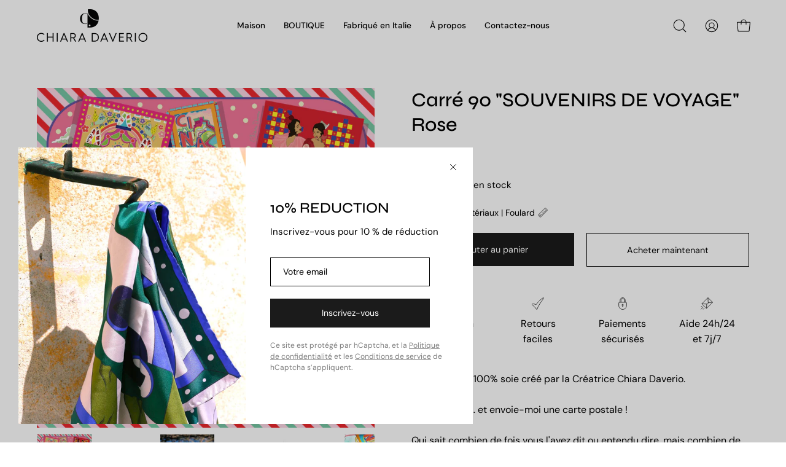

--- FILE ---
content_type: text/html; charset=utf-8
request_url: https://chiaradaverio.com/fr/products/carre-90-souvenirs-de-voyage-pink
body_size: 44170
content:
<!doctype html>
<html class="no-js no-touch" lang="fr">
<head>
  <meta charset="utf-8">
  <meta http-equiv='X-UA-Compatible' content='IE=edge'>
  <meta name="viewport" content="width=device-width, height=device-height, initial-scale=1.0, minimum-scale=1.0">
  <link rel="canonical" href="https://chiaradaverio.com/fr/products/carre-90-souvenirs-de-voyage-pink" />

  <link rel="preload" as="style" href="//chiaradaverio.com/cdn/shop/t/12/assets/theme.css?v=53033274257128640691720201019">
  <link rel="preload" as="script" href="//chiaradaverio.com/cdn/shop/t/12/assets/lazysizes.min.js?v=111431644619468174291720201019">
  <link rel="preload" as="script" href="//chiaradaverio.com/cdn/shop/t/12/assets/vendor.js?v=63626716640784598841720201019">
  <link rel="preload" as="script" href="//chiaradaverio.com/cdn/shop/t/12/assets/theme.js?v=130786546038705537081720201019">
  <link rel="preload" as="image" href="//chiaradaverio.com/cdn/shop/t/12/assets/loading.svg?v=91665432863842511931720201019">

  <link rel="preconnect" href="https://cdn.shopify.com" crossorigin>
  <link rel="preconnect" href="https://fonts.shopify.com" crossorigin>
  <link rel="preconnect" href="https://monorail-edge.shopifysvc.com" crossorigin><style data-shopify>:root { --loader-image-size: 150px; }:root { --loader-image-size: 320px; }html:not(.is-loading) .loading-overlay { opacity: 0; visibility: hidden; pointer-events: none; }
    .loading-overlay { position: fixed; top: 0; left: 0; z-index: 99999; width: 100vw; height: 100vh; display: flex; align-items: center; justify-content: center; background: var(--bg); transition: opacity 0.3s ease-out, visibility 0s linear 0.3s; }
    .loading-overlay .loader__image--fallback { width: 320px; height: 100%; background: var(--loader-image) no-repeat center center/contain; }
    .loader__image__holder { position: absolute; top: 0; left: 0; width: 100%; height: 100%; font-size: 0; display: flex; align-items: center; justify-content: center; animation: pulse-loading 2s infinite ease-in-out; }
    .loader__image { max-width: 150px; height: auto; object-fit: contain; }
    .loader--line {
      position: relative;
      height: 4px;
      display: block;
      background-color: var(--button-primary-fade);
      border-radius: 2px;
      overflow: hidden;
      width: 100%;
      opacity: 0;
      visibility: hidden;
      transition: opacity .3s ease, visibility 0s linear .3s;
    }

    .loadMore .loader,
    .is-loading .loader {
      visibility: visible;
      opacity: 1;
      transition-delay: 0s;
    }

    .lazyloaded .loader {
      opacity: 0;
      visibility: hidden;
    }

    .loader-indeterminate { background-color: var(--button-primary-bg); }
    .loader-indeterminate::before {
      content: '';
      position: absolute;
      background-color: inherit;
      top: 0;
      left: -35%;
      width: 100%;
      bottom: 0;
      will-change: transform;
      -webkit-animation: indeterminate 2.1s cubic-bezier(0.65, 0.815, 0.735, 0.395) infinite;
      animation: indeterminate 2.1s cubic-bezier(0.65, 0.815, 0.735, 0.395) infinite;
    }

    .loader-indeterminate::after {
      content: '';
      position: absolute;
      background-color: inherit;
      top: 0;
      left: -200%;
      width: 100%;
      bottom: 0;
      will-change: transform;
      -webkit-animation: indeterminate-short 2.1s cubic-bezier(0.165, 0.84, 0.44, 1) infinite;
      animation: indeterminate-short 2.1s cubic-bezier(0.165, 0.84, 0.44, 1) infinite;
      -webkit-animation-delay: 1.15s;
      animation-delay: 1.15s;
    }

    @keyframes indeterminate {
      0% { transform: translateX(0) scale(0.35, 1); }
      60% { transform: translateX(50%) scale(0.9, 1); }
      100% { transform: translateX(100%) scale(0.9, 1); }
    }
    @keyframes indeterminate-short {
      0% { transform: translateX(0) scale(2, 1); }
      60% { transform: translateX(460px) scale(0.01, 1); }
      100% { transform: translateX(460px) scale(0.01, 1); }
    }
    @keyframes pulse-loading {
      0% { opacity: 1; }
      50% { opacity: .25; }
      100% { opacity: 1; }
    }</style><script>
    const loadingAppearance = "once";
    const loaded = sessionStorage.getItem('loaded');

    if (loadingAppearance === 'once') {
      if (loaded === null) {
        sessionStorage.setItem('loaded', true);
        document.documentElement.classList.add('is-loading');
      }
    } else {
      document.documentElement.classList.add('is-loading');
    }
  </script><link rel="shortcut icon" href="//chiaradaverio.com/cdn/shop/files/favicon_-_chiaradaverio_32x32.png?v=1683022006" type="image/png" />
  <title>Carré 90 &quot;SOUVENIRS DE VOYAGE&quot; Rose &ndash; Chiara Daverio</title><meta name="description" content="Carré en twill 100% soie créé par la Créatrice Chiara Daverio. « Bon voyage… et envoie-moi une carte postale ! Qui sait combien de fois vous l&#39;avez dit ou entendu dire, mais combien de fois vous êtes-vous souvenu de le faire réellement ? Chiara a ouvert le tiroir de ses souvenirs en imaginant toutes les cartes postales"><link rel="preload" as="font" href="//chiaradaverio.com/cdn/fonts/dm_sans/dmsans_n4.ec80bd4dd7e1a334c969c265873491ae56018d72.woff2" type="font/woff2" crossorigin><link rel="preload" as="font" href="//chiaradaverio.com/cdn/fonts/syne/syne_n5.f8d8f730cc4c65d0c494005a785069451259e500.woff2" type="font/woff2" crossorigin>

<meta property="og:site_name" content="Chiara Daverio">
<meta property="og:url" content="https://chiaradaverio.com/fr/products/carre-90-souvenirs-de-voyage-pink">
<meta property="og:title" content="Carré 90 &quot;SOUVENIRS DE VOYAGE&quot; Rose">
<meta property="og:type" content="product">
<meta property="og:description" content="Carré en twill 100% soie créé par la Créatrice Chiara Daverio. « Bon voyage… et envoie-moi une carte postale ! Qui sait combien de fois vous l&#39;avez dit ou entendu dire, mais combien de fois vous êtes-vous souvenu de le faire réellement ? Chiara a ouvert le tiroir de ses souvenirs en imaginant toutes les cartes postales"><meta property="og:image" content="http://chiaradaverio.com/cdn/shop/products/2349.jpg?v=1682084284">
  <meta property="og:image:secure_url" content="https://chiaradaverio.com/cdn/shop/products/2349.jpg?v=1682084284">
  <meta property="og:image:width" content="800">
  <meta property="og:image:height" content="805"><meta property="og:price:amount" content="150">
  <meta property="og:price:currency" content="EUR"><meta name="twitter:card" content="summary_large_image">
<meta name="twitter:title" content="Carré 90 &quot;SOUVENIRS DE VOYAGE&quot; Rose">
<meta name="twitter:description" content="Carré en twill 100% soie créé par la Créatrice Chiara Daverio. « Bon voyage… et envoie-moi une carte postale ! Qui sait combien de fois vous l&#39;avez dit ou entendu dire, mais combien de fois vous êtes-vous souvenu de le faire réellement ? Chiara a ouvert le tiroir de ses souvenirs en imaginant toutes les cartes postales"><style data-shopify>@font-face {
  font-family: Syne;
  font-weight: 500;
  font-style: normal;
  font-display: swap;
  src: url("//chiaradaverio.com/cdn/fonts/syne/syne_n5.f8d8f730cc4c65d0c494005a785069451259e500.woff2") format("woff2"),
       url("//chiaradaverio.com/cdn/fonts/syne/syne_n5.c69dfa74e8e5e2883b68896298e5ab3604470b3e.woff") format("woff");
}

@font-face {
  font-family: "DM Sans";
  font-weight: 400;
  font-style: normal;
  font-display: swap;
  src: url("//chiaradaverio.com/cdn/fonts/dm_sans/dmsans_n4.ec80bd4dd7e1a334c969c265873491ae56018d72.woff2") format("woff2"),
       url("//chiaradaverio.com/cdn/fonts/dm_sans/dmsans_n4.87bdd914d8a61247b911147ae68e754d695c58a6.woff") format("woff");
}



  @font-face {
  font-family: Syne;
  font-weight: 600;
  font-style: normal;
  font-display: swap;
  src: url("//chiaradaverio.com/cdn/fonts/syne/syne_n6.bb32f026d367099b7705b42b5340f363e530ace5.woff2") format("woff2"),
       url("//chiaradaverio.com/cdn/fonts/syne/syne_n6.48cc7f03f8f772521fce52861bcde753ae9dcf3f.woff") format("woff");
}




  @font-face {
  font-family: Syne;
  font-weight: 400;
  font-style: normal;
  font-display: swap;
  src: url("//chiaradaverio.com/cdn/fonts/syne/syne_n4.b88e400e60fde51acd23784507dc72a10cff7882.woff2") format("woff2"),
       url("//chiaradaverio.com/cdn/fonts/syne/syne_n4.fc46970f0481adc9a91ff9453a41482f867a751c.woff") format("woff");
}




  @font-face {
  font-family: Syne;
  font-weight: 700;
  font-style: normal;
  font-display: swap;
  src: url("//chiaradaverio.com/cdn/fonts/syne/syne_n7.71bcf7e9318b7a8ce2a714f6d6108b998ecf2290.woff2") format("woff2"),
       url("//chiaradaverio.com/cdn/fonts/syne/syne_n7.7c2f6db20e5c34357b8b752313646e67963ba59e.woff") format("woff");
}




  @font-face {
  font-family: "DM Sans";
  font-weight: 100;
  font-style: normal;
  font-display: swap;
  src: url("//chiaradaverio.com/cdn/fonts/dm_sans/dmsans_n1.580389dc4df7a79b9eaf149851cb60b3e1bb8dfc.woff2") format("woff2"),
       url("//chiaradaverio.com/cdn/fonts/dm_sans/dmsans_n1.504f53511fe3603bb04cdd33e5dc389e197c8fdf.woff") format("woff");
}




  @font-face {
  font-family: "DM Sans";
  font-weight: 500;
  font-style: normal;
  font-display: swap;
  src: url("//chiaradaverio.com/cdn/fonts/dm_sans/dmsans_n5.8a0f1984c77eb7186ceb87c4da2173ff65eb012e.woff2") format("woff2"),
       url("//chiaradaverio.com/cdn/fonts/dm_sans/dmsans_n5.9ad2e755a89e15b3d6c53259daad5fc9609888e6.woff") format("woff");
}




  @font-face {
  font-family: "DM Sans";
  font-weight: 400;
  font-style: italic;
  font-display: swap;
  src: url("//chiaradaverio.com/cdn/fonts/dm_sans/dmsans_i4.b8fe05e69ee95d5a53155c346957d8cbf5081c1a.woff2") format("woff2"),
       url("//chiaradaverio.com/cdn/fonts/dm_sans/dmsans_i4.403fe28ee2ea63e142575c0aa47684d65f8c23a0.woff") format("woff");
}




  @font-face {
  font-family: "DM Sans";
  font-weight: 700;
  font-style: italic;
  font-display: swap;
  src: url("//chiaradaverio.com/cdn/fonts/dm_sans/dmsans_i7.52b57f7d7342eb7255084623d98ab83fd96e7f9b.woff2") format("woff2"),
       url("//chiaradaverio.com/cdn/fonts/dm_sans/dmsans_i7.d5e14ef18a1d4a8ce78a4187580b4eb1759c2eda.woff") format("woff");
}


:root {--COLOR-BUTTON-PRIMARY-BG: #1b1b1b;
  --COLOR-BUTTON-PRIMARY-BG-HOVER: #000000;--PRIMARY-BG-TRANSITION: background 0s linear 0s;
    --PRIMARY-BG-TRANSITION-HOVER: background 0s linear 0.3s;--COLOR-BUTTON-PRIMARY-TEXT: #ffffff;--COLOR-BUTTON-PRIMARY-TEXT-HOVER: #ffffff;--COLOR-BUTTON-PRIMARY-BORDER: #1b1b1b;--PRIMARY-BUTTON-BORDER: var(--BORDER-WIDTH) solid var(--COLOR-BUTTON-PRIMARY-BORDER);--COLOR-BUTTON-PRIMARY-BORDER-HOVER: #000000;--PRIMARY-BUTTON-BORDER-HOVER: var(--BORDER-WIDTH) solid var(--COLOR-BUTTON-PRIMARY-BORDER-HOVER);--COLOR-BUTTON-PRIMARY-FADE: rgba(27, 27, 27, 0.05);
  --COLOR-BUTTON-PRIMARY-BG-ALPHA-50: rgba(27, 27, 27, 0.5);
  --COLOR-BUTTON-PRIMARY-TEXT-ALPHA-50: rgba(255, 255, 255, 0.5);

  --COLOR-BUTTON-SECONDARY-BG: #ffffff;
  --COLOR-BUTTON-SECONDARY-BG-HOVER: #f7f7f7;--SECONDARY-BG-TRANSITION: background 0s linear 0s;
    --SECONDARY-BG-TRANSITION-HOVER: background 0s linear 0.3s;--COLOR-BUTTON-SECONDARY-TEXT: #000000;--COLOR-BUTTON-SECONDARY-TEXT-HOVER: #000000;--COLOR-BUTTON-SECONDARY-BORDER: #000000;--SECONDARY-BUTTON-BORDER: var(--BORDER-WIDTH) solid var(--COLOR-BUTTON-SECONDARY-BORDER);--COLOR-BUTTON-SECONDARY-BORDER-HOVER: #000000;--SECONDARY-BUTTON-BORDER-HOVER: var(--BORDER-WIDTH) solid var(--COLOR-BUTTON-SECONDARY-BORDER-HOVER);--COLOR-BUTTON-SECONDARY-TEXT-ALPHA-50: rgba(0, 0, 0, 0.5);

  --COLOR-HEADING: #000;
  --COLOR-TEXT: #000;
  --COLOR-TEXT-DARKEN: #000000;
  --COLOR-TEXT-LIGHTEN: #333333;
  --COLOR-TEXT-ALPHA-5: rgba(0, 0, 0, 0.05);
  --COLOR-TEXT-ALPHA-8: rgba(0, 0, 0, 0.08);
  --COLOR-TEXT-ALPHA-10: rgba(0, 0, 0, 0.1);
  --COLOR-TEXT-ALPHA-15: rgba(0, 0, 0, 0.15);
  --COLOR-TEXT-ALPHA-20: rgba(0, 0, 0, 0.2);
  --COLOR-TEXT-ALPHA-25: rgba(0, 0, 0, 0.25);
  --COLOR-TEXT-ALPHA-50: rgba(0, 0, 0, 0.5);
  --COLOR-TEXT-ALPHA-60: rgba(0, 0, 0, 0.6);
  --COLOR-TEXT-ALPHA-85: rgba(0, 0, 0, 0.85);

  --COLOR-BG: #ffffff;
  --COLOR-BG-ALPHA-25: rgba(255, 255, 255, 0.25);
  --COLOR-BG-ALPHA-35: rgba(255, 255, 255, 0.35);
  --COLOR-BG-ALPHA-60: rgba(255, 255, 255, 0.6);
  --COLOR-BG-ALPHA-65: rgba(255, 255, 255, 0.65);
  --COLOR-BG-ALPHA-85: rgba(255, 255, 255, 0.85);
  --COLOR-BG-OVERLAY: rgba(255, 255, 255, 0.75);
  --COLOR-BG-DARKEN: #e6e6e6;
  --COLOR-BG-LIGHTEN-DARKEN: #e6e6e6;
  --COLOR-BG-LIGHTEN-DARKEN-2: #cdcdcd;
  --COLOR-BG-LIGHTEN-DARKEN-3: #b3b3b3;
  --COLOR-BG-LIGHTEN-DARKEN-4: #9a9a9a;
  --COLOR-BG-LIGHTEN-DARKEN-CONTRAST: #b3b3b3;
  --COLOR-BG-LIGHTEN-DARKEN-CONTRAST-2: #999999;
  --COLOR-BG-LIGHTEN-DARKEN-CONTRAST-3: #808080;
  --COLOR-BG-LIGHTEN-DARKEN-CONTRAST-4: #666666;

  --COLOR-BG-SECONDARY: #f7f7f7;
  --COLOR-BG-SECONDARY-LIGHTEN-DARKEN: #dedede;
  --COLOR-BG-SECONDARY-LIGHTEN-DARKEN-CONTRAST: #777777;

  --COLOR-BG-ACCENT: #f7f7f7;

  --COLOR-INPUT-BG: #ffffff;

  --COLOR-ACCENT: #3a7035;
  --COLOR-ACCENT-TEXT: #fff;

  --COLOR-TAG-SAVING: #3a7035;
  --COLOR-TAG-SAVING-TEXT: #fff;

  --COLOR-TAG-CUSTOM: #000;
  --COLOR-TAG-TEXT: #fff;

  --COLOR-BORDER: #d3d3d3;
  --COLOR-BORDER-ALPHA-15: rgba(211, 211, 211, 0.15);
  --COLOR-BORDER-ALPHA-30: rgba(211, 211, 211, 0.3);
  --COLOR-BORDER-ALPHA-50: rgba(211, 211, 211, 0.5);
  --COLOR-BORDER-ALPHA-65: rgba(211, 211, 211, 0.65);
  --COLOR-BORDER-LIGHTEN-DARKEN: #868686;
  --COLOR-BORDER-HAIRLINE: #f7f7f7;

  --COLOR-WHITE-BLACK: fff;
  --COLOR-BLACK-WHITE: #000;--COLOR-DISABLED-GREY: rgba(0, 0, 0, 0.05);
  --COLOR-DISABLED-GREY-DARKEN: rgba(0, 0, 0, 0.45);
  --COLOR-ERROR: #D02E2E;
  --COLOR-ERROR-BG: #f3cbcb;
  --COLOR-SUCCESS: #56AD6A;
  --COLOR-SUCCESS-BG: #ECFEF0;
  --COLOR-WARN: #ECBD5E;
  --COLOR-TRANSPARENT: rgba(255, 255, 255, 0);
  --COLOR-WHITE: #fff;
  --COLOR-WHITE-ALPHA-50: rgba(255, 255, 255, 0.5);
  --COLOR-WHITE-ALPHA-60: rgba(255, 255, 255, 0.6);
  --COLOR-BLACK: #000;
  --COLOR-BLACK-ALPHA-20: rgba(0, 0, 0, 0.2);
  --COLOR-BLACK-ALPHA-50: rgba(0, 0, 0, 0.5);
  --COLOR-BLACK-ALPHA-60: rgba(0, 0, 0, 0.6);--FONT-STACK-BODY: "DM Sans", sans-serif;
  --FONT-STYLE-BODY: normal;
  --FONT-STYLE-BODY-ITALIC: italic;
  --FONT-ADJUST-BODY: 1.0;

  --FONT-WEIGHT-BODY: 400;
  --FONT-WEIGHT-BODY-LIGHT: 100;
  --FONT-WEIGHT-BODY-MEDIUM: 700;
  --FONT-WEIGHT-BODY-BOLD: 500;

  --FONT-STACK-HEADING: Syne, sans-serif;
  --FONT-STYLE-HEADING: normal;
  --FONT-STYLE-HEADING-ITALIC: ;
  --FONT-ADJUST-HEADING: 1.0;

  --FONT-WEIGHT-HEADING: 500;
  --FONT-WEIGHT-HEADING-LIGHT: 400;
  --FONT-WEIGHT-HEADING-MEDIUM: 700;
  --FONT-WEIGHT-HEADING-BOLD: 600;

  --FONT-STACK-NAV: "DM Sans", sans-serif;
  --FONT-STYLE-NAV: normal;
  --FONT-STYLE-NAV-ITALIC: italic;
  --FONT-ADJUST-NAV: 0.85;

  --FONT-WEIGHT-NAV: 400;
  --FONT-WEIGHT-NAV-LIGHT: 100;
  --FONT-WEIGHT-NAV-MEDIUM: 700;
  --FONT-WEIGHT-NAV-BOLD: 500;

  --FONT-STACK-BUTTON: "DM Sans", sans-serif;
  --FONT-STYLE-BUTTON: normal;
  --FONT-STYLE-BUTTON-ITALIC: italic;
  --FONT-ADJUST-BUTTON: 0.9;

  --FONT-WEIGHT-BUTTON: 400;
  --FONT-WEIGHT-BUTTON-MEDIUM: 700;
  --FONT-WEIGHT-BUTTON-BOLD: 500;

  --FONT-STACK-SUBHEADING: "DM Sans", sans-serif;
  --FONT-STYLE-SUBHEADING: normal;
  --FONT-STYLE-SUBHEADING-ITALIC: italic;
  --FONT-ADJUST-SUBHEADING: 1.0;

  --FONT-WEIGHT-SUBHEADING: 400;
  --FONT-WEIGHT-SUBHEADING-LIGHT: 100;
  --FONT-WEIGHT-SUBHEADING-MEDIUM: 700;
  --FONT-WEIGHT-SUBHEADING-BOLD: 500;

  --LETTER-SPACING-SUBHEADING: 0.0em;
  --LETTER-SPACING-BUTTON: 0.0em;

  --BUTTON-TEXT-CAPS: none;
  --SUBHEADING-TEXT-CAPS: none;--FONT-SIZE-INPUT: 1.0rem;--RADIUS: 0px;
  --RADIUS-SMALL: 0px;
  --RADIUS-TINY: 0px;
  --RADIUS-BADGE: 0px;
  --RADIUS-CHECKBOX: 0px;
  --RADIUS-TEXTAREA: 0px;--PRODUCT-MEDIA-PADDING-TOP: 130.0%;--BORDER-WIDTH: 1px;--STROKE-WIDTH: 12px;--SITE-WIDTH: 1440px;
  --SITE-WIDTH-NARROW: 840px;--ICON-ARROW-RIGHT: url( "//chiaradaverio.com/cdn/shop/t/12/assets/icon-chevron-right.svg?v=115618353204357621731720201019" );--loading-svg: url( "//chiaradaverio.com/cdn/shop/t/12/assets/loading.svg?v=91665432863842511931720201019" );
  --icon-check: url( "//chiaradaverio.com/cdn/shop/t/12/assets/icon-check.svg?v=175316081881880408121720201019" );
  --icon-check-swatch: url( "//chiaradaverio.com/cdn/shop/t/12/assets/icon-check-swatch.svg?v=131897745589030387781720201019" );
  --icon-zoom-in: url( "//chiaradaverio.com/cdn/shop/t/12/assets/icon-zoom-in.svg?v=157433013461716915331720201019" );
  --icon-zoom-out: url( "//chiaradaverio.com/cdn/shop/t/12/assets/icon-zoom-out.svg?v=164909107869959372931720201019" );--collection-sticky-bar-height: 0;
  --collection-image-padding-top: 60%;

  --drawer-width: 400px;
  --drawer-transition: transform 0.4s cubic-bezier(0.46, 0.01, 0.32, 1);--full-height: 100vh;
  --header-height: 60px;
  --has-scrolled-header-height: 60px;
  --announcement-height: 0px;
  --content-full: calc(100vh - var(--header-height) - var(--announcement-height));--gutter: 60px;
  --gutter-mobile: 20px;
  --grid-gutter: 20px;
  --grid-gutter-mobile: 35px;--inner: 20px;
  --inner-tablet: 18px;
  --inner-mobile: 16px;--grid: repeat(4, minmax(0, 1fr));
  --grid-tablet: repeat(2, minmax(0, 1fr));
  --grid-mobile: repeat(2, minmax(0, 1fr));
  --megamenu-grid: repeat(4, minmax(0, 1fr));
  --grid-row: 1 / span 4;--scrollbar-width: 0px;--overlay: #000;
  --overlay-opacity: 1;--swatch-width: 40px;
  --swatch-height: 20px;
  --swatch-size: 42px;
  --swatch-size-mobile: 30px;

  
  --move-offset: 20px;

  
  --autoplay-speed: 2200ms;

  

    --filter-bg: 1.0;
    --product-filter-bg: 1.0;}</style><link href="//chiaradaverio.com/cdn/shop/t/12/assets/theme.css?v=53033274257128640691720201019" rel="stylesheet" type="text/css" media="all" /><script type="text/javascript">
    if (window.MSInputMethodContext && document.documentMode) {
      var scripts = document.getElementsByTagName('script')[0];
      var polyfill = document.createElement("script");
      polyfill.defer = true;
      polyfill.src = "//chiaradaverio.com/cdn/shop/t/12/assets/ie11.js?v=164037955086922138091720201019";

      scripts.parentNode.insertBefore(polyfill, scripts);

      document.documentElement.classList.add('ie11');
    } else {
      document.documentElement.className = document.documentElement.className.replace('no-js', 'js');
    }

    document.addEventListener('lazyloaded', (e) => {
      const lazyImage = e.target.parentNode;
      if (lazyImage.classList.contains('lazy-image')) {
        // Wait for the fade in images animation to complete
        setTimeout(() => {
          lazyImage.style.backgroundImage = 'none';
        }, 500);
      }
    });

    let root = '/fr';
    if (root[root.length - 1] !== '/') {
      root = `${root}/`;
    }

    window.theme = {
      assets: {
        photoswipe: '//chiaradaverio.com/cdn/shop/t/12/assets/photoswipe.js?v=108660782622152556431720201019',
        smoothscroll: '//chiaradaverio.com/cdn/shop/t/12/assets/smoothscroll.js?v=37906625415260927261720201019',
        no_image: "//chiaradaverio.com/cdn/shopifycloud/storefront/assets/no-image-2048-a2addb12_1024x.gif",
        swatches: '//chiaradaverio.com/cdn/shop/t/12/assets/swatches.json?v=108341084980828767351720201019',
        base: "//chiaradaverio.com/cdn/shop/t/12/assets/"
      },
      routes: {
        root: root,
        cart_url: "\/fr\/cart",
        cart_add_url: "\/fr\/cart\/add",
        cart_change_url: "\/fr\/cart\/change",
        shop_url: "https:\/\/chiaradaverio.com",
        search_url: "\/fr\/search",
        product_recommendations_url: "\/fr\/recommendations\/products"
      },
      strings: {
        add_to_cart: "Ajouter au panier",
        cart_acceptance_error: "Vous devez accepter nos termes et conditions.",
        cart_empty: "Votre panier est actuellement vide.",
        cart_price: "Prix",
        cart_quantity: "Quantité",
        cart_items_one: "{{ count }} Objet",
        cart_items_many: "{{ count }} Objets",
        cart_title: "Le panier",
        cart_total: "Totale",
        continue_shopping: "Continuer vos achats",
        free: "Gratuit",
        limit_error: "Désolé, il semble que nous n’ayons pas assez de ce produit.",
        no_results: "Aucun résultat trouvé",
        preorder: "Pré-commander",
        remove: "Retirer",
        results_one: " résultat",
        results_other: " résultats",
        sale_badge_text: "Soldes",
        saving_badge: "Économisez {{ discount }}",
        saving_up_to_badge: "Économisez jusqu'à {{ discount }}",
        sold_out: "Épuisé",
        subscription: "Abonnement",
        unavailable: "Indisponible",
        unit_price_label: "Prix ​​unitaire",
        unit_price_separator: "par",
        view_all: "Tous",
        zero_qty_error: "La quantité doit être supérieur à 0.",
        delete_confirm: "Êtes-vous certain(e) de vouloir supprimer cette adresse ?",
        newsletter_product_availability: "Prévenez-moi quand il est disponible"
      },
      icons: {
        plus: '<svg aria-hidden="true" focusable="false" role="presentation" class="icon icon-toggle-plus" viewBox="0 0 192 192"><path d="M30 96h132M96 30v132" stroke="currentColor" stroke-linecap="round" stroke-linejoin="round"/></svg>',
        minus: '<svg aria-hidden="true" focusable="false" role="presentation" class="icon icon-toggle-minus" viewBox="0 0 192 192"><path d="M30 96h132" stroke="currentColor" stroke-linecap="round" stroke-linejoin="round"/></svg>',
        close: '<svg aria-hidden="true" focusable="false" role="presentation" class="icon icon-close" viewBox="0 0 192 192"><path d="M150 42L42 150M150 150L42 42" stroke="currentColor" stroke-linecap="round" stroke-linejoin="round"/></svg>'
      },
      settings: {
        animations: true,
        cartType: "drawer",
        enableAcceptTerms: false,
        enableInfinityScroll: false,
        enablePaymentButton: true,
        gridImageSize: "cover",
        gridImageAspectRatio: 1.3,
        mobileMenuBehaviour: "link",
        productGridHover: "image",
        savingBadgeType: "percentage",
        showSaleBadge: true,
        showSoldBadge: true,
        showSavingBadge: false,
        quickBuy: "quick_buy",
        currency_code_enable: true,
        hideInventoryCount: true,
        enableColorSwatchesCollection: true,
      },
      sizes: {
        mobile: 480,
        small: 768,
        large: 1024,
        widescreen: 1440
      },
      moneyFormat: "€{{amount_no_decimals}}",
      moneyWithCurrencyFormat: "€{{amount_no_decimals}} EUR",
      info: {
        name: 'Palo Alto'
      },
      version: '4.6.3'
    };
    window.lazySizesConfig = window.lazySizesConfig || {};
    window.lazySizesConfig.preloadAfterLoad = true;
    window.PaloAlto = window.PaloAlto || {};
    window.slate = window.slate || {};
    window.isHeaderTransparent = false;
    window.initialHeaderHeight = 60;
    window.hasScrolledHeaderHeight = 60;
    window.lastWindowWidth = window.innerWidth || document.documentElement.clientWidth;
  </script>
  <script src="//chiaradaverio.com/cdn/shop/t/12/assets/lazysizes.min.js?v=111431644619468174291720201019" async="async"></script><script src="//chiaradaverio.com/cdn/shop/t/12/assets/vendor.js?v=63626716640784598841720201019" defer="defer"></script>
  <script src="//chiaradaverio.com/cdn/shop/t/12/assets/theme.js?v=130786546038705537081720201019" defer="defer"></script>

  <script>window.performance && window.performance.mark && window.performance.mark('shopify.content_for_header.start');</script><meta name="google-site-verification" content="f0rOZp0TflE6ltFM1UXD3o6hhQBjJOH999GwBfXXmKM">
<meta name="facebook-domain-verification" content="zq159kc8wo6jz7fbmgwzumwbtr6lr6">
<meta id="shopify-digital-wallet" name="shopify-digital-wallet" content="/72879440212/digital_wallets/dialog">
<meta name="shopify-checkout-api-token" content="99ef2bf2238763e6daf24a939b46c816">
<meta id="in-context-paypal-metadata" data-shop-id="72879440212" data-venmo-supported="false" data-environment="production" data-locale="fr_FR" data-paypal-v4="true" data-currency="EUR">
<link rel="alternate" hreflang="x-default" href="https://chiaradaverio.com/products/carre-90-souvenirs-de-voyage-pink">
<link rel="alternate" hreflang="fr" href="https://chiaradaverio.com/fr/products/carre-90-souvenirs-de-voyage-pink">
<link rel="alternate" hreflang="it" href="https://chiaradaverio.com/it/products/carre-90-souvenirs-de-voyage-pink">
<link rel="alternate" hreflang="de" href="https://chiaradaverio.com/de/products/carre-90-souvenirs-de-voyage-pink">
<link rel="alternate" hreflang="en-AT" href="https://chiaradaverio.com/en-at/products/carre-90-souvenirs-de-voyage-pink">
<link rel="alternate" hreflang="fr-AT" href="https://chiaradaverio.com/fr-at/products/carre-90-souvenirs-de-voyage-pink">
<link rel="alternate" hreflang="it-AT" href="https://chiaradaverio.com/it-at/products/carre-90-souvenirs-de-voyage-pink">
<link rel="alternate" hreflang="de-AT" href="https://chiaradaverio.com/de-at/products/carre-90-souvenirs-de-voyage-pink">
<link rel="alternate" hreflang="fr-FR" href="https://chiaradaverio.com/fr-fr/products/carre-90-souvenirs-de-voyage-pink">
<link rel="alternate" hreflang="en-FR" href="https://chiaradaverio.com/en-fr/products/carre-90-souvenirs-de-voyage-pink">
<link rel="alternate" hreflang="it-FR" href="https://chiaradaverio.com/it-fr/products/carre-90-souvenirs-de-voyage-pink">
<link rel="alternate" hreflang="de-FR" href="https://chiaradaverio.com/de-fr/products/carre-90-souvenirs-de-voyage-pink">
<link rel="alternate" hreflang="en-DE" href="https://chiaradaverio.com/en-de/products/carre-90-souvenirs-de-voyage-pink">
<link rel="alternate" hreflang="fr-DE" href="https://chiaradaverio.com/fr-de/products/carre-90-souvenirs-de-voyage-pink">
<link rel="alternate" hreflang="it-DE" href="https://chiaradaverio.com/it-de/products/carre-90-souvenirs-de-voyage-pink">
<link rel="alternate" hreflang="de-DE" href="https://chiaradaverio.com/de-de/products/carre-90-souvenirs-de-voyage-pink">
<link rel="alternate" type="application/json+oembed" href="https://chiaradaverio.com/fr/products/carre-90-souvenirs-de-voyage-pink.oembed">
<script async="async" src="/checkouts/internal/preloads.js?locale=fr-IT"></script>
<link rel="preconnect" href="https://shop.app" crossorigin="anonymous">
<script async="async" src="https://shop.app/checkouts/internal/preloads.js?locale=fr-IT&shop_id=72879440212" crossorigin="anonymous"></script>
<script id="apple-pay-shop-capabilities" type="application/json">{"shopId":72879440212,"countryCode":"IT","currencyCode":"EUR","merchantCapabilities":["supports3DS"],"merchantId":"gid:\/\/shopify\/Shop\/72879440212","merchantName":"Chiara Daverio","requiredBillingContactFields":["postalAddress","email","phone"],"requiredShippingContactFields":["postalAddress","email","phone"],"shippingType":"shipping","supportedNetworks":["visa","maestro","masterCard","amex"],"total":{"type":"pending","label":"Chiara Daverio","amount":"1.00"},"shopifyPaymentsEnabled":true,"supportsSubscriptions":true}</script>
<script id="shopify-features" type="application/json">{"accessToken":"99ef2bf2238763e6daf24a939b46c816","betas":["rich-media-storefront-analytics"],"domain":"chiaradaverio.com","predictiveSearch":true,"shopId":72879440212,"locale":"fr"}</script>
<script>var Shopify = Shopify || {};
Shopify.shop = "chiara-daverio.myshopify.com";
Shopify.locale = "fr";
Shopify.currency = {"active":"EUR","rate":"1.0"};
Shopify.country = "IT";
Shopify.theme = {"name":"Copia di Copia di Copia di Copia di TS of Palo ...","id":170307584340,"schema_name":"Palo Alto","schema_version":"4.6.3","theme_store_id":777,"role":"main"};
Shopify.theme.handle = "null";
Shopify.theme.style = {"id":null,"handle":null};
Shopify.cdnHost = "chiaradaverio.com/cdn";
Shopify.routes = Shopify.routes || {};
Shopify.routes.root = "/fr/";</script>
<script type="module">!function(o){(o.Shopify=o.Shopify||{}).modules=!0}(window);</script>
<script>!function(o){function n(){var o=[];function n(){o.push(Array.prototype.slice.apply(arguments))}return n.q=o,n}var t=o.Shopify=o.Shopify||{};t.loadFeatures=n(),t.autoloadFeatures=n()}(window);</script>
<script>
  window.ShopifyPay = window.ShopifyPay || {};
  window.ShopifyPay.apiHost = "shop.app\/pay";
  window.ShopifyPay.redirectState = null;
</script>
<script id="shop-js-analytics" type="application/json">{"pageType":"product"}</script>
<script defer="defer" async type="module" src="//chiaradaverio.com/cdn/shopifycloud/shop-js/modules/v2/client.init-shop-cart-sync_BoxRQ5Fu.fr.esm.js"></script>
<script defer="defer" async type="module" src="//chiaradaverio.com/cdn/shopifycloud/shop-js/modules/v2/chunk.common_5Ud6f6Bb.esm.js"></script>
<script type="module">
  await import("//chiaradaverio.com/cdn/shopifycloud/shop-js/modules/v2/client.init-shop-cart-sync_BoxRQ5Fu.fr.esm.js");
await import("//chiaradaverio.com/cdn/shopifycloud/shop-js/modules/v2/chunk.common_5Ud6f6Bb.esm.js");

  window.Shopify.SignInWithShop?.initShopCartSync?.({"fedCMEnabled":true,"windoidEnabled":true});

</script>
<script>
  window.Shopify = window.Shopify || {};
  if (!window.Shopify.featureAssets) window.Shopify.featureAssets = {};
  window.Shopify.featureAssets['shop-js'] = {"shop-cart-sync":["modules/v2/client.shop-cart-sync_Bg_Ymm8v.fr.esm.js","modules/v2/chunk.common_5Ud6f6Bb.esm.js"],"init-fed-cm":["modules/v2/client.init-fed-cm_6ZMEzPYR.fr.esm.js","modules/v2/chunk.common_5Ud6f6Bb.esm.js"],"shop-button":["modules/v2/client.shop-button_CABL9IA6.fr.esm.js","modules/v2/chunk.common_5Ud6f6Bb.esm.js"],"init-shop-cart-sync":["modules/v2/client.init-shop-cart-sync_BoxRQ5Fu.fr.esm.js","modules/v2/chunk.common_5Ud6f6Bb.esm.js"],"init-shop-email-lookup-coordinator":["modules/v2/client.init-shop-email-lookup-coordinator_BYGPiSN9.fr.esm.js","modules/v2/chunk.common_5Ud6f6Bb.esm.js"],"init-windoid":["modules/v2/client.init-windoid_BmDF2PrK.fr.esm.js","modules/v2/chunk.common_5Ud6f6Bb.esm.js"],"pay-button":["modules/v2/client.pay-button_Cgy4yxud.fr.esm.js","modules/v2/chunk.common_5Ud6f6Bb.esm.js"],"shop-toast-manager":["modules/v2/client.shop-toast-manager_y_g7Ac30.fr.esm.js","modules/v2/chunk.common_5Ud6f6Bb.esm.js"],"shop-cash-offers":["modules/v2/client.shop-cash-offers_1i6TKjED.fr.esm.js","modules/v2/chunk.common_5Ud6f6Bb.esm.js","modules/v2/chunk.modal_DREM0MGo.esm.js"],"shop-login-button":["modules/v2/client.shop-login-button_DHmH-kSd.fr.esm.js","modules/v2/chunk.common_5Ud6f6Bb.esm.js","modules/v2/chunk.modal_DREM0MGo.esm.js"],"avatar":["modules/v2/client.avatar_BTnouDA3.fr.esm.js"],"init-shop-for-new-customer-accounts":["modules/v2/client.init-shop-for-new-customer-accounts_CGejd1cH.fr.esm.js","modules/v2/client.shop-login-button_DHmH-kSd.fr.esm.js","modules/v2/chunk.common_5Ud6f6Bb.esm.js","modules/v2/chunk.modal_DREM0MGo.esm.js"],"init-customer-accounts-sign-up":["modules/v2/client.init-customer-accounts-sign-up_BUM8GF_Z.fr.esm.js","modules/v2/client.shop-login-button_DHmH-kSd.fr.esm.js","modules/v2/chunk.common_5Ud6f6Bb.esm.js","modules/v2/chunk.modal_DREM0MGo.esm.js"],"init-customer-accounts":["modules/v2/client.init-customer-accounts_Dc66ByXw.fr.esm.js","modules/v2/client.shop-login-button_DHmH-kSd.fr.esm.js","modules/v2/chunk.common_5Ud6f6Bb.esm.js","modules/v2/chunk.modal_DREM0MGo.esm.js"],"shop-follow-button":["modules/v2/client.shop-follow-button_DKFbFw_-.fr.esm.js","modules/v2/chunk.common_5Ud6f6Bb.esm.js","modules/v2/chunk.modal_DREM0MGo.esm.js"],"checkout-modal":["modules/v2/client.checkout-modal_DqpCgqu3.fr.esm.js","modules/v2/chunk.common_5Ud6f6Bb.esm.js","modules/v2/chunk.modal_DREM0MGo.esm.js"],"lead-capture":["modules/v2/client.lead-capture_Bz7N9PgX.fr.esm.js","modules/v2/chunk.common_5Ud6f6Bb.esm.js","modules/v2/chunk.modal_DREM0MGo.esm.js"],"shop-login":["modules/v2/client.shop-login_B98Z2c0C.fr.esm.js","modules/v2/chunk.common_5Ud6f6Bb.esm.js","modules/v2/chunk.modal_DREM0MGo.esm.js"],"payment-terms":["modules/v2/client.payment-terms_BmDTmVn1.fr.esm.js","modules/v2/chunk.common_5Ud6f6Bb.esm.js","modules/v2/chunk.modal_DREM0MGo.esm.js"]};
</script>
<script id="__st">var __st={"a":72879440212,"offset":3600,"reqid":"301b1244-f26c-4587-8328-f2c0fbf7dc95-1765655536","pageurl":"chiaradaverio.com\/fr\/products\/carre-90-souvenirs-de-voyage-pink","u":"fb4b8820aff8","p":"product","rtyp":"product","rid":8368281354580};</script>
<script>window.ShopifyPaypalV4VisibilityTracking = true;</script>
<script id="captcha-bootstrap">!function(){'use strict';const t='contact',e='account',n='new_comment',o=[[t,t],['blogs',n],['comments',n],[t,'customer']],c=[[e,'customer_login'],[e,'guest_login'],[e,'recover_customer_password'],[e,'create_customer']],r=t=>t.map((([t,e])=>`form[action*='/${t}']:not([data-nocaptcha='true']) input[name='form_type'][value='${e}']`)).join(','),a=t=>()=>t?[...document.querySelectorAll(t)].map((t=>t.form)):[];function s(){const t=[...o],e=r(t);return a(e)}const i='password',u='form_key',d=['recaptcha-v3-token','g-recaptcha-response','h-captcha-response',i],f=()=>{try{return window.sessionStorage}catch{return}},m='__shopify_v',_=t=>t.elements[u];function p(t,e,n=!1){try{const o=window.sessionStorage,c=JSON.parse(o.getItem(e)),{data:r}=function(t){const{data:e,action:n}=t;return t[m]||n?{data:e,action:n}:{data:t,action:n}}(c);for(const[e,n]of Object.entries(r))t.elements[e]&&(t.elements[e].value=n);n&&o.removeItem(e)}catch(o){console.error('form repopulation failed',{error:o})}}const l='form_type',E='cptcha';function T(t){t.dataset[E]=!0}const w=window,h=w.document,L='Shopify',v='ce_forms',y='captcha';let A=!1;((t,e)=>{const n=(g='f06e6c50-85a8-45c8-87d0-21a2b65856fe',I='https://cdn.shopify.com/shopifycloud/storefront-forms-hcaptcha/ce_storefront_forms_captcha_hcaptcha.v1.5.2.iife.js',D={infoText:'Protégé par hCaptcha',privacyText:'Confidentialité',termsText:'Conditions'},(t,e,n)=>{const o=w[L][v],c=o.bindForm;if(c)return c(t,g,e,D).then(n);var r;o.q.push([[t,g,e,D],n]),r=I,A||(h.body.append(Object.assign(h.createElement('script'),{id:'captcha-provider',async:!0,src:r})),A=!0)});var g,I,D;w[L]=w[L]||{},w[L][v]=w[L][v]||{},w[L][v].q=[],w[L][y]=w[L][y]||{},w[L][y].protect=function(t,e){n(t,void 0,e),T(t)},Object.freeze(w[L][y]),function(t,e,n,w,h,L){const[v,y,A,g]=function(t,e,n){const i=e?o:[],u=t?c:[],d=[...i,...u],f=r(d),m=r(i),_=r(d.filter((([t,e])=>n.includes(e))));return[a(f),a(m),a(_),s()]}(w,h,L),I=t=>{const e=t.target;return e instanceof HTMLFormElement?e:e&&e.form},D=t=>v().includes(t);t.addEventListener('submit',(t=>{const e=I(t);if(!e)return;const n=D(e)&&!e.dataset.hcaptchaBound&&!e.dataset.recaptchaBound,o=_(e),c=g().includes(e)&&(!o||!o.value);(n||c)&&t.preventDefault(),c&&!n&&(function(t){try{if(!f())return;!function(t){const e=f();if(!e)return;const n=_(t);if(!n)return;const o=n.value;o&&e.removeItem(o)}(t);const e=Array.from(Array(32),(()=>Math.random().toString(36)[2])).join('');!function(t,e){_(t)||t.append(Object.assign(document.createElement('input'),{type:'hidden',name:u})),t.elements[u].value=e}(t,e),function(t,e){const n=f();if(!n)return;const o=[...t.querySelectorAll(`input[type='${i}']`)].map((({name:t})=>t)),c=[...d,...o],r={};for(const[a,s]of new FormData(t).entries())c.includes(a)||(r[a]=s);n.setItem(e,JSON.stringify({[m]:1,action:t.action,data:r}))}(t,e)}catch(e){console.error('failed to persist form',e)}}(e),e.submit())}));const S=(t,e)=>{t&&!t.dataset[E]&&(n(t,e.some((e=>e===t))),T(t))};for(const o of['focusin','change'])t.addEventListener(o,(t=>{const e=I(t);D(e)&&S(e,y())}));const B=e.get('form_key'),M=e.get(l),P=B&&M;t.addEventListener('DOMContentLoaded',(()=>{const t=y();if(P)for(const e of t)e.elements[l].value===M&&p(e,B);[...new Set([...A(),...v().filter((t=>'true'===t.dataset.shopifyCaptcha))])].forEach((e=>S(e,t)))}))}(h,new URLSearchParams(w.location.search),n,t,e,['guest_login'])})(!0,!0)}();</script>
<script integrity="sha256-52AcMU7V7pcBOXWImdc/TAGTFKeNjmkeM1Pvks/DTgc=" data-source-attribution="shopify.loadfeatures" defer="defer" src="//chiaradaverio.com/cdn/shopifycloud/storefront/assets/storefront/load_feature-81c60534.js" crossorigin="anonymous"></script>
<script crossorigin="anonymous" defer="defer" src="//chiaradaverio.com/cdn/shopifycloud/storefront/assets/shopify_pay/storefront-65b4c6d7.js?v=20250812"></script>
<script data-source-attribution="shopify.dynamic_checkout.dynamic.init">var Shopify=Shopify||{};Shopify.PaymentButton=Shopify.PaymentButton||{isStorefrontPortableWallets:!0,init:function(){window.Shopify.PaymentButton.init=function(){};var t=document.createElement("script");t.src="https://chiaradaverio.com/cdn/shopifycloud/portable-wallets/latest/portable-wallets.fr.js",t.type="module",document.head.appendChild(t)}};
</script>
<script data-source-attribution="shopify.dynamic_checkout.buyer_consent">
  function portableWalletsHideBuyerConsent(e){var t=document.getElementById("shopify-buyer-consent"),n=document.getElementById("shopify-subscription-policy-button");t&&n&&(t.classList.add("hidden"),t.setAttribute("aria-hidden","true"),n.removeEventListener("click",e))}function portableWalletsShowBuyerConsent(e){var t=document.getElementById("shopify-buyer-consent"),n=document.getElementById("shopify-subscription-policy-button");t&&n&&(t.classList.remove("hidden"),t.removeAttribute("aria-hidden"),n.addEventListener("click",e))}window.Shopify?.PaymentButton&&(window.Shopify.PaymentButton.hideBuyerConsent=portableWalletsHideBuyerConsent,window.Shopify.PaymentButton.showBuyerConsent=portableWalletsShowBuyerConsent);
</script>
<script>
  function portableWalletsCleanup(e){e&&e.src&&console.error("Failed to load portable wallets script "+e.src);var t=document.querySelectorAll("shopify-accelerated-checkout .shopify-payment-button__skeleton, shopify-accelerated-checkout-cart .wallet-cart-button__skeleton"),e=document.getElementById("shopify-buyer-consent");for(let e=0;e<t.length;e++)t[e].remove();e&&e.remove()}function portableWalletsNotLoadedAsModule(e){e instanceof ErrorEvent&&"string"==typeof e.message&&e.message.includes("import.meta")&&"string"==typeof e.filename&&e.filename.includes("portable-wallets")&&(window.removeEventListener("error",portableWalletsNotLoadedAsModule),window.Shopify.PaymentButton.failedToLoad=e,"loading"===document.readyState?document.addEventListener("DOMContentLoaded",window.Shopify.PaymentButton.init):window.Shopify.PaymentButton.init())}window.addEventListener("error",portableWalletsNotLoadedAsModule);
</script>

<script type="module" src="https://chiaradaverio.com/cdn/shopifycloud/portable-wallets/latest/portable-wallets.fr.js" onError="portableWalletsCleanup(this)" crossorigin="anonymous"></script>
<script nomodule>
  document.addEventListener("DOMContentLoaded", portableWalletsCleanup);
</script>

<script id='scb4127' type='text/javascript' async='' src='https://chiaradaverio.com/cdn/shopifycloud/privacy-banner/storefront-banner.js'></script><link id="shopify-accelerated-checkout-styles" rel="stylesheet" media="screen" href="https://chiaradaverio.com/cdn/shopifycloud/portable-wallets/latest/accelerated-checkout-backwards-compat.css" crossorigin="anonymous">
<style id="shopify-accelerated-checkout-cart">
        #shopify-buyer-consent {
  margin-top: 1em;
  display: inline-block;
  width: 100%;
}

#shopify-buyer-consent.hidden {
  display: none;
}

#shopify-subscription-policy-button {
  background: none;
  border: none;
  padding: 0;
  text-decoration: underline;
  font-size: inherit;
  cursor: pointer;
}

#shopify-subscription-policy-button::before {
  box-shadow: none;
}

      </style>

<script>window.performance && window.performance.mark && window.performance.mark('shopify.content_for_header.end');</script>

<script src="https://cdn.shopify.com/extensions/6da6ffdd-cf2b-4a18-80e5-578ff81399ca/klarna-on-site-messaging-33/assets/index.js" type="text/javascript" defer="defer"></script>
<link href="https://monorail-edge.shopifysvc.com" rel="dns-prefetch">
<script>(function(){if ("sendBeacon" in navigator && "performance" in window) {try {var session_token_from_headers = performance.getEntriesByType('navigation')[0].serverTiming.find(x => x.name == '_s').description;} catch {var session_token_from_headers = undefined;}var session_cookie_matches = document.cookie.match(/_shopify_s=([^;]*)/);var session_token_from_cookie = session_cookie_matches && session_cookie_matches.length === 2 ? session_cookie_matches[1] : "";var session_token = session_token_from_headers || session_token_from_cookie || "";function handle_abandonment_event(e) {var entries = performance.getEntries().filter(function(entry) {return /monorail-edge.shopifysvc.com/.test(entry.name);});if (!window.abandonment_tracked && entries.length === 0) {window.abandonment_tracked = true;var currentMs = Date.now();var navigation_start = performance.timing.navigationStart;var payload = {shop_id: 72879440212,url: window.location.href,navigation_start,duration: currentMs - navigation_start,session_token,page_type: "product"};window.navigator.sendBeacon("https://monorail-edge.shopifysvc.com/v1/produce", JSON.stringify({schema_id: "online_store_buyer_site_abandonment/1.1",payload: payload,metadata: {event_created_at_ms: currentMs,event_sent_at_ms: currentMs}}));}}window.addEventListener('pagehide', handle_abandonment_event);}}());</script>
<script id="web-pixels-manager-setup">(function e(e,d,r,n,o){if(void 0===o&&(o={}),!Boolean(null===(a=null===(i=window.Shopify)||void 0===i?void 0:i.analytics)||void 0===a?void 0:a.replayQueue)){var i,a;window.Shopify=window.Shopify||{};var t=window.Shopify;t.analytics=t.analytics||{};var s=t.analytics;s.replayQueue=[],s.publish=function(e,d,r){return s.replayQueue.push([e,d,r]),!0};try{self.performance.mark("wpm:start")}catch(e){}var l=function(){var e={modern:/Edge?\/(1{2}[4-9]|1[2-9]\d|[2-9]\d{2}|\d{4,})\.\d+(\.\d+|)|Firefox\/(1{2}[4-9]|1[2-9]\d|[2-9]\d{2}|\d{4,})\.\d+(\.\d+|)|Chrom(ium|e)\/(9{2}|\d{3,})\.\d+(\.\d+|)|(Maci|X1{2}).+ Version\/(15\.\d+|(1[6-9]|[2-9]\d|\d{3,})\.\d+)([,.]\d+|)( \(\w+\)|)( Mobile\/\w+|) Safari\/|Chrome.+OPR\/(9{2}|\d{3,})\.\d+\.\d+|(CPU[ +]OS|iPhone[ +]OS|CPU[ +]iPhone|CPU IPhone OS|CPU iPad OS)[ +]+(15[._]\d+|(1[6-9]|[2-9]\d|\d{3,})[._]\d+)([._]\d+|)|Android:?[ /-](13[3-9]|1[4-9]\d|[2-9]\d{2}|\d{4,})(\.\d+|)(\.\d+|)|Android.+Firefox\/(13[5-9]|1[4-9]\d|[2-9]\d{2}|\d{4,})\.\d+(\.\d+|)|Android.+Chrom(ium|e)\/(13[3-9]|1[4-9]\d|[2-9]\d{2}|\d{4,})\.\d+(\.\d+|)|SamsungBrowser\/([2-9]\d|\d{3,})\.\d+/,legacy:/Edge?\/(1[6-9]|[2-9]\d|\d{3,})\.\d+(\.\d+|)|Firefox\/(5[4-9]|[6-9]\d|\d{3,})\.\d+(\.\d+|)|Chrom(ium|e)\/(5[1-9]|[6-9]\d|\d{3,})\.\d+(\.\d+|)([\d.]+$|.*Safari\/(?![\d.]+ Edge\/[\d.]+$))|(Maci|X1{2}).+ Version\/(10\.\d+|(1[1-9]|[2-9]\d|\d{3,})\.\d+)([,.]\d+|)( \(\w+\)|)( Mobile\/\w+|) Safari\/|Chrome.+OPR\/(3[89]|[4-9]\d|\d{3,})\.\d+\.\d+|(CPU[ +]OS|iPhone[ +]OS|CPU[ +]iPhone|CPU IPhone OS|CPU iPad OS)[ +]+(10[._]\d+|(1[1-9]|[2-9]\d|\d{3,})[._]\d+)([._]\d+|)|Android:?[ /-](13[3-9]|1[4-9]\d|[2-9]\d{2}|\d{4,})(\.\d+|)(\.\d+|)|Mobile Safari.+OPR\/([89]\d|\d{3,})\.\d+\.\d+|Android.+Firefox\/(13[5-9]|1[4-9]\d|[2-9]\d{2}|\d{4,})\.\d+(\.\d+|)|Android.+Chrom(ium|e)\/(13[3-9]|1[4-9]\d|[2-9]\d{2}|\d{4,})\.\d+(\.\d+|)|Android.+(UC? ?Browser|UCWEB|U3)[ /]?(15\.([5-9]|\d{2,})|(1[6-9]|[2-9]\d|\d{3,})\.\d+)\.\d+|SamsungBrowser\/(5\.\d+|([6-9]|\d{2,})\.\d+)|Android.+MQ{2}Browser\/(14(\.(9|\d{2,})|)|(1[5-9]|[2-9]\d|\d{3,})(\.\d+|))(\.\d+|)|K[Aa][Ii]OS\/(3\.\d+|([4-9]|\d{2,})\.\d+)(\.\d+|)/},d=e.modern,r=e.legacy,n=navigator.userAgent;return n.match(d)?"modern":n.match(r)?"legacy":"unknown"}(),u="modern"===l?"modern":"legacy",c=(null!=n?n:{modern:"",legacy:""})[u],f=function(e){return[e.baseUrl,"/wpm","/b",e.hashVersion,"modern"===e.buildTarget?"m":"l",".js"].join("")}({baseUrl:d,hashVersion:r,buildTarget:u}),m=function(e){var d=e.version,r=e.bundleTarget,n=e.surface,o=e.pageUrl,i=e.monorailEndpoint;return{emit:function(e){var a=e.status,t=e.errorMsg,s=(new Date).getTime(),l=JSON.stringify({metadata:{event_sent_at_ms:s},events:[{schema_id:"web_pixels_manager_load/3.1",payload:{version:d,bundle_target:r,page_url:o,status:a,surface:n,error_msg:t},metadata:{event_created_at_ms:s}}]});if(!i)return console&&console.warn&&console.warn("[Web Pixels Manager] No Monorail endpoint provided, skipping logging."),!1;try{return self.navigator.sendBeacon.bind(self.navigator)(i,l)}catch(e){}var u=new XMLHttpRequest;try{return u.open("POST",i,!0),u.setRequestHeader("Content-Type","text/plain"),u.send(l),!0}catch(e){return console&&console.warn&&console.warn("[Web Pixels Manager] Got an unhandled error while logging to Monorail."),!1}}}}({version:r,bundleTarget:l,surface:e.surface,pageUrl:self.location.href,monorailEndpoint:e.monorailEndpoint});try{o.browserTarget=l,function(e){var d=e.src,r=e.async,n=void 0===r||r,o=e.onload,i=e.onerror,a=e.sri,t=e.scriptDataAttributes,s=void 0===t?{}:t,l=document.createElement("script"),u=document.querySelector("head"),c=document.querySelector("body");if(l.async=n,l.src=d,a&&(l.integrity=a,l.crossOrigin="anonymous"),s)for(var f in s)if(Object.prototype.hasOwnProperty.call(s,f))try{l.dataset[f]=s[f]}catch(e){}if(o&&l.addEventListener("load",o),i&&l.addEventListener("error",i),u)u.appendChild(l);else{if(!c)throw new Error("Did not find a head or body element to append the script");c.appendChild(l)}}({src:f,async:!0,onload:function(){if(!function(){var e,d;return Boolean(null===(d=null===(e=window.Shopify)||void 0===e?void 0:e.analytics)||void 0===d?void 0:d.initialized)}()){var d=window.webPixelsManager.init(e)||void 0;if(d){var r=window.Shopify.analytics;r.replayQueue.forEach((function(e){var r=e[0],n=e[1],o=e[2];d.publishCustomEvent(r,n,o)})),r.replayQueue=[],r.publish=d.publishCustomEvent,r.visitor=d.visitor,r.initialized=!0}}},onerror:function(){return m.emit({status:"failed",errorMsg:"".concat(f," has failed to load")})},sri:function(e){var d=/^sha384-[A-Za-z0-9+/=]+$/;return"string"==typeof e&&d.test(e)}(c)?c:"",scriptDataAttributes:o}),m.emit({status:"loading"})}catch(e){m.emit({status:"failed",errorMsg:(null==e?void 0:e.message)||"Unknown error"})}}})({shopId: 72879440212,storefrontBaseUrl: "https://chiaradaverio.com",extensionsBaseUrl: "https://extensions.shopifycdn.com/cdn/shopifycloud/web-pixels-manager",monorailEndpoint: "https://monorail-edge.shopifysvc.com/unstable/produce_batch",surface: "storefront-renderer",enabledBetaFlags: ["2dca8a86"],webPixelsConfigList: [{"id":"1223786836","configuration":"{\"config\":\"{\\\"pixel_id\\\":\\\"GT-K4TCRLG\\\",\\\"target_country\\\":\\\"IT\\\",\\\"gtag_events\\\":[{\\\"type\\\":\\\"purchase\\\",\\\"action_label\\\":\\\"MC-H2FJW4GDRH\\\"},{\\\"type\\\":\\\"page_view\\\",\\\"action_label\\\":\\\"MC-H2FJW4GDRH\\\"},{\\\"type\\\":\\\"view_item\\\",\\\"action_label\\\":\\\"MC-H2FJW4GDRH\\\"}],\\\"enable_monitoring_mode\\\":false}\"}","eventPayloadVersion":"v1","runtimeContext":"OPEN","scriptVersion":"b2a88bafab3e21179ed38636efcd8a93","type":"APP","apiClientId":1780363,"privacyPurposes":[],"dataSharingAdjustments":{"protectedCustomerApprovalScopes":["read_customer_address","read_customer_email","read_customer_name","read_customer_personal_data","read_customer_phone"]}},{"id":"503218516","configuration":"{\"pixel_id\":\"1505006880328081\",\"pixel_type\":\"facebook_pixel\",\"metaapp_system_user_token\":\"-\"}","eventPayloadVersion":"v1","runtimeContext":"OPEN","scriptVersion":"ca16bc87fe92b6042fbaa3acc2fbdaa6","type":"APP","apiClientId":2329312,"privacyPurposes":["ANALYTICS","MARKETING","SALE_OF_DATA"],"dataSharingAdjustments":{"protectedCustomerApprovalScopes":["read_customer_address","read_customer_email","read_customer_name","read_customer_personal_data","read_customer_phone"]}},{"id":"shopify-app-pixel","configuration":"{}","eventPayloadVersion":"v1","runtimeContext":"STRICT","scriptVersion":"0450","apiClientId":"shopify-pixel","type":"APP","privacyPurposes":["ANALYTICS","MARKETING"]},{"id":"shopify-custom-pixel","eventPayloadVersion":"v1","runtimeContext":"LAX","scriptVersion":"0450","apiClientId":"shopify-pixel","type":"CUSTOM","privacyPurposes":["ANALYTICS","MARKETING"]}],isMerchantRequest: false,initData: {"shop":{"name":"Chiara Daverio","paymentSettings":{"currencyCode":"EUR"},"myshopifyDomain":"chiara-daverio.myshopify.com","countryCode":"IT","storefrontUrl":"https:\/\/chiaradaverio.com\/fr"},"customer":null,"cart":null,"checkout":null,"productVariants":[{"price":{"amount":150.0,"currencyCode":"EUR"},"product":{"title":"Carré 90 \"SOUVENIRS DE VOYAGE\" Rose","vendor":"CHIARA DAVERIO","id":"8368281354580","untranslatedTitle":"Carré 90 \"SOUVENIRS DE VOYAGE\" Rose","url":"\/fr\/products\/carre-90-souvenirs-de-voyage-pink","type":"FOULARD"},"id":"46510516830548","image":{"src":"\/\/chiaradaverio.com\/cdn\/shop\/products\/2349.jpg?v=1682084284"},"sku":null,"title":"Default Title","untranslatedTitle":"Default Title"}],"purchasingCompany":null},},"https://chiaradaverio.com/cdn","ae1676cfwd2530674p4253c800m34e853cb",{"modern":"","legacy":""},{"shopId":"72879440212","storefrontBaseUrl":"https:\/\/chiaradaverio.com","extensionBaseUrl":"https:\/\/extensions.shopifycdn.com\/cdn\/shopifycloud\/web-pixels-manager","surface":"storefront-renderer","enabledBetaFlags":"[\"2dca8a86\"]","isMerchantRequest":"false","hashVersion":"ae1676cfwd2530674p4253c800m34e853cb","publish":"custom","events":"[[\"page_viewed\",{}],[\"product_viewed\",{\"productVariant\":{\"price\":{\"amount\":150.0,\"currencyCode\":\"EUR\"},\"product\":{\"title\":\"Carré 90 \\\"SOUVENIRS DE VOYAGE\\\" Rose\",\"vendor\":\"CHIARA DAVERIO\",\"id\":\"8368281354580\",\"untranslatedTitle\":\"Carré 90 \\\"SOUVENIRS DE VOYAGE\\\" Rose\",\"url\":\"\/fr\/products\/carre-90-souvenirs-de-voyage-pink\",\"type\":\"FOULARD\"},\"id\":\"46510516830548\",\"image\":{\"src\":\"\/\/chiaradaverio.com\/cdn\/shop\/products\/2349.jpg?v=1682084284\"},\"sku\":null,\"title\":\"Default Title\",\"untranslatedTitle\":\"Default Title\"}}]]"});</script><script>
  window.ShopifyAnalytics = window.ShopifyAnalytics || {};
  window.ShopifyAnalytics.meta = window.ShopifyAnalytics.meta || {};
  window.ShopifyAnalytics.meta.currency = 'EUR';
  var meta = {"product":{"id":8368281354580,"gid":"gid:\/\/shopify\/Product\/8368281354580","vendor":"CHIARA DAVERIO","type":"FOULARD","variants":[{"id":46510516830548,"price":15000,"name":"Carré 90 \"SOUVENIRS DE VOYAGE\" Rose","public_title":null,"sku":null}],"remote":false},"page":{"pageType":"product","resourceType":"product","resourceId":8368281354580}};
  for (var attr in meta) {
    window.ShopifyAnalytics.meta[attr] = meta[attr];
  }
</script>
<script class="analytics">
  (function () {
    var customDocumentWrite = function(content) {
      var jquery = null;

      if (window.jQuery) {
        jquery = window.jQuery;
      } else if (window.Checkout && window.Checkout.$) {
        jquery = window.Checkout.$;
      }

      if (jquery) {
        jquery('body').append(content);
      }
    };

    var hasLoggedConversion = function(token) {
      if (token) {
        return document.cookie.indexOf('loggedConversion=' + token) !== -1;
      }
      return false;
    }

    var setCookieIfConversion = function(token) {
      if (token) {
        var twoMonthsFromNow = new Date(Date.now());
        twoMonthsFromNow.setMonth(twoMonthsFromNow.getMonth() + 2);

        document.cookie = 'loggedConversion=' + token + '; expires=' + twoMonthsFromNow;
      }
    }

    var trekkie = window.ShopifyAnalytics.lib = window.trekkie = window.trekkie || [];
    if (trekkie.integrations) {
      return;
    }
    trekkie.methods = [
      'identify',
      'page',
      'ready',
      'track',
      'trackForm',
      'trackLink'
    ];
    trekkie.factory = function(method) {
      return function() {
        var args = Array.prototype.slice.call(arguments);
        args.unshift(method);
        trekkie.push(args);
        return trekkie;
      };
    };
    for (var i = 0; i < trekkie.methods.length; i++) {
      var key = trekkie.methods[i];
      trekkie[key] = trekkie.factory(key);
    }
    trekkie.load = function(config) {
      trekkie.config = config || {};
      trekkie.config.initialDocumentCookie = document.cookie;
      var first = document.getElementsByTagName('script')[0];
      var script = document.createElement('script');
      script.type = 'text/javascript';
      script.onerror = function(e) {
        var scriptFallback = document.createElement('script');
        scriptFallback.type = 'text/javascript';
        scriptFallback.onerror = function(error) {
                var Monorail = {
      produce: function produce(monorailDomain, schemaId, payload) {
        var currentMs = new Date().getTime();
        var event = {
          schema_id: schemaId,
          payload: payload,
          metadata: {
            event_created_at_ms: currentMs,
            event_sent_at_ms: currentMs
          }
        };
        return Monorail.sendRequest("https://" + monorailDomain + "/v1/produce", JSON.stringify(event));
      },
      sendRequest: function sendRequest(endpointUrl, payload) {
        // Try the sendBeacon API
        if (window && window.navigator && typeof window.navigator.sendBeacon === 'function' && typeof window.Blob === 'function' && !Monorail.isIos12()) {
          var blobData = new window.Blob([payload], {
            type: 'text/plain'
          });

          if (window.navigator.sendBeacon(endpointUrl, blobData)) {
            return true;
          } // sendBeacon was not successful

        } // XHR beacon

        var xhr = new XMLHttpRequest();

        try {
          xhr.open('POST', endpointUrl);
          xhr.setRequestHeader('Content-Type', 'text/plain');
          xhr.send(payload);
        } catch (e) {
          console.log(e);
        }

        return false;
      },
      isIos12: function isIos12() {
        return window.navigator.userAgent.lastIndexOf('iPhone; CPU iPhone OS 12_') !== -1 || window.navigator.userAgent.lastIndexOf('iPad; CPU OS 12_') !== -1;
      }
    };
    Monorail.produce('monorail-edge.shopifysvc.com',
      'trekkie_storefront_load_errors/1.1',
      {shop_id: 72879440212,
      theme_id: 170307584340,
      app_name: "storefront",
      context_url: window.location.href,
      source_url: "//chiaradaverio.com/cdn/s/trekkie.storefront.1a0636ab3186d698599065cb6ce9903ebacdd71a.min.js"});

        };
        scriptFallback.async = true;
        scriptFallback.src = '//chiaradaverio.com/cdn/s/trekkie.storefront.1a0636ab3186d698599065cb6ce9903ebacdd71a.min.js';
        first.parentNode.insertBefore(scriptFallback, first);
      };
      script.async = true;
      script.src = '//chiaradaverio.com/cdn/s/trekkie.storefront.1a0636ab3186d698599065cb6ce9903ebacdd71a.min.js';
      first.parentNode.insertBefore(script, first);
    };
    trekkie.load(
      {"Trekkie":{"appName":"storefront","development":false,"defaultAttributes":{"shopId":72879440212,"isMerchantRequest":null,"themeId":170307584340,"themeCityHash":"9911627995303194626","contentLanguage":"fr","currency":"EUR","eventMetadataId":"6a504764-b54c-4ab4-b24f-5741579f959b"},"isServerSideCookieWritingEnabled":true,"monorailRegion":"shop_domain"},"Session Attribution":{},"S2S":{"facebookCapiEnabled":true,"source":"trekkie-storefront-renderer","apiClientId":580111}}
    );

    var loaded = false;
    trekkie.ready(function() {
      if (loaded) return;
      loaded = true;

      window.ShopifyAnalytics.lib = window.trekkie;

      var originalDocumentWrite = document.write;
      document.write = customDocumentWrite;
      try { window.ShopifyAnalytics.merchantGoogleAnalytics.call(this); } catch(error) {};
      document.write = originalDocumentWrite;

      window.ShopifyAnalytics.lib.page(null,{"pageType":"product","resourceType":"product","resourceId":8368281354580,"shopifyEmitted":true});

      var match = window.location.pathname.match(/checkouts\/(.+)\/(thank_you|post_purchase)/)
      var token = match? match[1]: undefined;
      if (!hasLoggedConversion(token)) {
        setCookieIfConversion(token);
        window.ShopifyAnalytics.lib.track("Viewed Product",{"currency":"EUR","variantId":46510516830548,"productId":8368281354580,"productGid":"gid:\/\/shopify\/Product\/8368281354580","name":"Carré 90 \"SOUVENIRS DE VOYAGE\" Rose","price":"150.00","sku":null,"brand":"CHIARA DAVERIO","variant":null,"category":"FOULARD","nonInteraction":true,"remote":false},undefined,undefined,{"shopifyEmitted":true});
      window.ShopifyAnalytics.lib.track("monorail:\/\/trekkie_storefront_viewed_product\/1.1",{"currency":"EUR","variantId":46510516830548,"productId":8368281354580,"productGid":"gid:\/\/shopify\/Product\/8368281354580","name":"Carré 90 \"SOUVENIRS DE VOYAGE\" Rose","price":"150.00","sku":null,"brand":"CHIARA DAVERIO","variant":null,"category":"FOULARD","nonInteraction":true,"remote":false,"referer":"https:\/\/chiaradaverio.com\/fr\/products\/carre-90-souvenirs-de-voyage-pink"});
      }
    });


        var eventsListenerScript = document.createElement('script');
        eventsListenerScript.async = true;
        eventsListenerScript.src = "//chiaradaverio.com/cdn/shopifycloud/storefront/assets/shop_events_listener-3da45d37.js";
        document.getElementsByTagName('head')[0].appendChild(eventsListenerScript);

})();</script>
<script
  defer
  src="https://chiaradaverio.com/cdn/shopifycloud/perf-kit/shopify-perf-kit-2.1.2.min.js"
  data-application="storefront-renderer"
  data-shop-id="72879440212"
  data-render-region="gcp-us-east1"
  data-page-type="product"
  data-theme-instance-id="170307584340"
  data-theme-name="Palo Alto"
  data-theme-version="4.6.3"
  data-monorail-region="shop_domain"
  data-resource-timing-sampling-rate="10"
  data-shs="true"
  data-shs-beacon="true"
  data-shs-export-with-fetch="true"
  data-shs-logs-sample-rate="1"
  data-shs-beacon-endpoint="https://chiaradaverio.com/api/collect"
></script>
</head><body id="carre-90-quot-souvenirs-de-voyage-quot-rose" class="template-product aos-initialized palette--light  no-outline" data-animations="true"><div class="loading-overlay"><style data-shopify>:root { --loader-image: var(--loading-svg); }</style><div class="loader loader--image">
      <div class="loader__image__holder"><div class="loader__image loader__image--fallback"></div></div>
    </div>
  </div><a class="in-page-link skip-link" data-skip-content href="#MainContent">Aller au contenu</a>

  <div data-announcement-bar><div id="shopify-section-announcement-bar" class="shopify-section announcement-bar-static"><div id="Announcement--announcement-bar"
  data-section-type="announcement-bar"
  data-section-id="announcement-bar"
  data-announcement-wrapper
  
    data-aos="fade"
    data-aos-anchor=""
    data-aos-delay=""
  >
  <div class="ie11-error-message">
    <p>Ce site Web a des limites de navigation. Il est recommandé d&#39;utiliser un navigateur comme Edge, Chrome, Safari ou Firefox.</p>
  </div></div>


</div></div><div id="shopify-section-header" class="shopify-section header--sticky"><div id="nav-drawer" class="drawer drawer--right drawer--nav" role="navigation" style="--highlight: #d02e2e;" data-drawer>
  <div class="drawer__header"><div class="drawer__title"><a href="/fr" class="drawer__logo"><img
        class="drawer__logo-image lazyload"
        src="//chiaradaverio.com/cdn/shop/files/logo_chiaradaverio_-_png_small.png?v=1683021934"
        data-src="//chiaradaverio.com/cdn/shop/files/logo_chiaradaverio_-_png_{width}x.png?v=1683021934"
        data-widths= "[180, 360, 540, 720, 900, 1080, 1296, 1512, 1728, 2048, 2450, 2700, 3000, 3350, 3750, 4100]"
        data-aspectratio="3.4"
        data-sizes="auto"
        height="52.94117647058823px"
        alt="">
      <noscript>
        <img src="//chiaradaverio.com/cdn/shop/files/logo_chiaradaverio_-_png_512x.png?v=1683021934" alt="">
      </noscript>
    </a></div><button type="button" class="drawer__close-button" aria-controls="nav-drawer" data-drawer-toggle>
      <span class="visually-hidden">Fermer le menu</span><svg aria-hidden="true" focusable="false" role="presentation" class="icon icon-close" viewBox="0 0 192 192"><path d="M150 42L42 150M150 150L42 42" stroke="currentColor" stroke-linecap="round" stroke-linejoin="round"/></svg></button>
  </div><ul class="mobile-nav mobile-nav--weight-bold"><li class="mobile-menu__item mobile-menu__item--level-1">
          <a href="/fr" class="mobile-navlink mobile-navlink--level-1">
            Maison
          </a>
        </li><li class="mobile-menu__item mobile-menu__item--level-1 mobile-menu__item--has-items" aria-haspopup="true">
          <a href="/fr/collections/all" class="mobile-navlink mobile-navlink--level-1" data-nav-link-mobile>BOUTIQUE</a>
          <button type="button" class="mobile-nav__trigger mobile-nav__trigger--level-1" aria-controls="MobileNav--shop-1" data-collapsible-trigger><svg aria-hidden="true" focusable="false" role="presentation" class="icon icon-toggle-plus" viewBox="0 0 192 192"><path d="M30 96h132M96 30v132" stroke="currentColor" stroke-linecap="round" stroke-linejoin="round"/></svg><svg aria-hidden="true" focusable="false" role="presentation" class="icon icon-toggle-minus" viewBox="0 0 192 192"><path d="M30 96h132" stroke="currentColor" stroke-linecap="round" stroke-linejoin="round"/></svg><span class="fallback-text">Voir plus</span>
          </button>
          <div class="mobile-dropdown" id="MobileNav--shop-1" data-collapsible-container>
            <ul class="mobile-nav__sublist" data-collapsible-content><li class="mobile-menu__item mobile-menu__item--level-2 mobile-menu__item--has-items" aria-haspopup="true">
                  <a href="/fr/collections/all" class="mobile-navlink mobile-navlink--level-2" data-nav-link-mobile><span>Tous les produits</span>
                  </a><button type="button" class="mobile-nav__trigger mobile-nav__trigger--level-2" aria-controls="MobileNav--shop-all-products-0" data-collapsible-trigger><svg aria-hidden="true" focusable="false" role="presentation" class="icon icon-toggle-plus" viewBox="0 0 192 192"><path d="M30 96h132M96 30v132" stroke="currentColor" stroke-linecap="round" stroke-linejoin="round"/></svg><svg aria-hidden="true" focusable="false" role="presentation" class="icon icon-toggle-minus" viewBox="0 0 192 192"><path d="M30 96h132" stroke="currentColor" stroke-linecap="round" stroke-linejoin="round"/></svg><span class="fallback-text">Voir plus</span>
                    </button><div class="mobile-dropdown" id="MobileNav--shop-all-products-0" data-collapsible-container>
                      <ul class="mobile-nav__sub-sublist" data-collapsible-content><li class="mobile-menu__item mobile-menu__item--level-3">
                            <a href="/fr/collections/all" class="mobile-navlink mobile-navlink--level-3">★ Voir tout</a>
                          </li></ul>
                    </div></li><li class="mobile-menu__item mobile-menu__item--level-2 mobile-menu__item--has-items" aria-haspopup="true">
                  <a href="/fr/collections/foulard-1" class="mobile-navlink mobile-navlink--level-2" data-nav-link-mobile><span>FOULARD</span>
                  </a><button type="button" class="mobile-nav__trigger mobile-nav__trigger--level-2" aria-controls="MobileNav--shop-foulard-1" data-collapsible-trigger><svg aria-hidden="true" focusable="false" role="presentation" class="icon icon-toggle-plus" viewBox="0 0 192 192"><path d="M30 96h132M96 30v132" stroke="currentColor" stroke-linecap="round" stroke-linejoin="round"/></svg><svg aria-hidden="true" focusable="false" role="presentation" class="icon icon-toggle-minus" viewBox="0 0 192 192"><path d="M30 96h132" stroke="currentColor" stroke-linecap="round" stroke-linejoin="round"/></svg><span class="fallback-text">Voir plus</span>
                    </button><div class="mobile-dropdown" id="MobileNav--shop-foulard-1" data-collapsible-container>
                      <ul class="mobile-nav__sub-sublist" data-collapsible-content><li class="mobile-menu__item mobile-menu__item--level-3">
                            <a href="/fr/collections/foulard-1" class="mobile-navlink mobile-navlink--level-3">★ Tous les foulards</a>
                          </li><li class="mobile-menu__item mobile-menu__item--level-3">
                            <a href="/fr/collections/tigre-dacqua" class="mobile-navlink mobile-navlink--level-3">Tigre d&#39;Eau</a>
                          </li><li class="mobile-menu__item mobile-menu__item--level-3">
                            <a href="/fr/collections/glaces" class="mobile-navlink mobile-navlink--level-3">Glaces</a>
                          </li><li class="mobile-menu__item mobile-menu__item--level-3">
                            <a href="/fr/collections/linee-leggere" class="mobile-navlink mobile-navlink--level-3">Lignes lumineuses</a>
                          </li><li class="mobile-menu__item mobile-menu__item--level-3">
                            <a href="/fr/collections/rendez-vous" class="mobile-navlink mobile-navlink--level-3">Rendez-Vous</a>
                          </li><li class="mobile-menu__item mobile-menu__item--level-3">
                            <a href="/fr/collections/souvenirs-de-voyage" class="mobile-navlink mobile-navlink--level-3">Souvenirs de Voyage</a>
                          </li><li class="mobile-menu__item mobile-menu__item--level-3">
                            <a href="/fr/collections/tirolesa" class="mobile-navlink mobile-navlink--level-3">Tirolesa</a>
                          </li><li class="mobile-menu__item mobile-menu__item--level-3">
                            <a href="/fr/collections/gran-finale" class="mobile-navlink mobile-navlink--level-3">Grande Finale</a>
                          </li></ul>
                    </div></li><li class="mobile-menu__item mobile-menu__item--level-2 mobile-menu__item--has-items" aria-haspopup="true">
                  <a href="/fr/collections/bags" class="mobile-navlink mobile-navlink--level-2" data-nav-link-mobile><span>SACS</span>
                  </a><button type="button" class="mobile-nav__trigger mobile-nav__trigger--level-2" aria-controls="MobileNav--shop-bags-2" data-collapsible-trigger><svg aria-hidden="true" focusable="false" role="presentation" class="icon icon-toggle-plus" viewBox="0 0 192 192"><path d="M30 96h132M96 30v132" stroke="currentColor" stroke-linecap="round" stroke-linejoin="round"/></svg><svg aria-hidden="true" focusable="false" role="presentation" class="icon icon-toggle-minus" viewBox="0 0 192 192"><path d="M30 96h132" stroke="currentColor" stroke-linecap="round" stroke-linejoin="round"/></svg><span class="fallback-text">Voir plus</span>
                    </button><div class="mobile-dropdown" id="MobileNav--shop-bags-2" data-collapsible-container>
                      <ul class="mobile-nav__sub-sublist" data-collapsible-content><li class="mobile-menu__item mobile-menu__item--level-3">
                            <a href="/fr/collections/bags" class="mobile-navlink mobile-navlink--level-3">★ Tous les sacs</a>
                          </li><li class="mobile-menu__item mobile-menu__item--level-3">
                            <a href="/fr/collections/glo-glon" class="mobile-navlink mobile-navlink--level-3">Glo Glon</a>
                          </li><li class="mobile-menu__item mobile-menu__item--level-3">
                            <a href="/fr/collections/milano" class="mobile-navlink mobile-navlink--level-3">Milan</a>
                          </li><li class="mobile-menu__item mobile-menu__item--level-3">
                            <a href="/fr/collections/ippolita" class="mobile-navlink mobile-navlink--level-3">Ippolita</a>
                          </li><li class="mobile-menu__item mobile-menu__item--level-3">
                            <a href="/fr/collections/minilady" class="mobile-navlink mobile-navlink--level-3">Minidame</a>
                          </li><li class="mobile-menu__item mobile-menu__item--level-3">
                            <a href="/fr/collections/giannina-bag" class="mobile-navlink mobile-navlink--level-3">Giannina</a>
                          </li><li class="mobile-menu__item mobile-menu__item--level-3">
                            <a href="/fr/collections/mirandola" class="mobile-navlink mobile-navlink--level-3">Mirandole</a>
                          </li><li class="mobile-menu__item mobile-menu__item--level-3">
                            <a href="/fr/collections/doven" class="mobile-navlink mobile-navlink--level-3">Doven</a>
                          </li></ul>
                    </div></li><li class="mobile-menu__item mobile-menu__item--level-2 mobile-menu__item--has-items" aria-haspopup="true">
                  <a href="/fr/collections" class="mobile-navlink mobile-navlink--level-2" data-nav-link-mobile><span>Magasinez par couleur :</span>
                  </a><button type="button" class="mobile-nav__trigger mobile-nav__trigger--level-2" aria-controls="MobileNav--shop-shop-by-color-3" data-collapsible-trigger><svg aria-hidden="true" focusable="false" role="presentation" class="icon icon-toggle-plus" viewBox="0 0 192 192"><path d="M30 96h132M96 30v132" stroke="currentColor" stroke-linecap="round" stroke-linejoin="round"/></svg><svg aria-hidden="true" focusable="false" role="presentation" class="icon icon-toggle-minus" viewBox="0 0 192 192"><path d="M30 96h132" stroke="currentColor" stroke-linecap="round" stroke-linejoin="round"/></svg><span class="fallback-text">Voir plus</span>
                    </button><div class="mobile-dropdown" id="MobileNav--shop-shop-by-color-3" data-collapsible-container>
                      <ul class="mobile-nav__sub-sublist" data-collapsible-content><li class="mobile-menu__item mobile-menu__item--level-3">
                            <a href="/fr/collections/orange" class="mobile-navlink mobile-navlink--level-3">ORANGE</a>
                          </li><li class="mobile-menu__item mobile-menu__item--level-3">
                            <a href="/fr/collections/turquoise" class="mobile-navlink mobile-navlink--level-3">TURQUOISE</a>
                          </li><li class="mobile-menu__item mobile-menu__item--level-3">
                            <a href="/fr/collections/red" class="mobile-navlink mobile-navlink--level-3">ROUGE</a>
                          </li><li class="mobile-menu__item mobile-menu__item--level-3">
                            <a href="/fr/collections/yellow" class="mobile-navlink mobile-navlink--level-3">JAUNE</a>
                          </li><li class="mobile-menu__item mobile-menu__item--level-3">
                            <a href="/fr/collections/pink" class="mobile-navlink mobile-navlink--level-3">ROSE</a>
                          </li><li class="mobile-menu__item mobile-menu__item--level-3">
                            <a href="/fr/collections/blue" class="mobile-navlink mobile-navlink--level-3">BLEU</a>
                          </li><li class="mobile-menu__item mobile-menu__item--level-3">
                            <a href="/fr/collections/white" class="mobile-navlink mobile-navlink--level-3">BLANC</a>
                          </li><li class="mobile-menu__item mobile-menu__item--level-3">
                            <a href="/fr/collections/black" class="mobile-navlink mobile-navlink--level-3">NOIR</a>
                          </li></ul>
                    </div></li></ul>
          </div>
        </li><li class="mobile-menu__item mobile-menu__item--level-1">
          <a href="/fr/pages/made-in-italy" class="mobile-navlink mobile-navlink--level-1">
            Fabriqué en Italie
          </a>
        </li><li class="mobile-menu__item mobile-menu__item--level-1">
          <a href="/fr/pages/boutique" class="mobile-navlink mobile-navlink--level-1">
            À propos
          </a>
        </li><li class="mobile-menu__item mobile-menu__item--level-1">
          <a href="/fr/pages/contact" class="mobile-navlink mobile-navlink--level-1">
            Contactez-nous
          </a>
        </li></ul><ul class="mobile-nav mobile-nav--bottom mobile-nav--weight-bold"><li class="mobile-menu__item"><a href="/fr/account/login" class="mobile-navlink mobile-navlink--small" id="customer_login_link">Connexion</a></li>
          <li class="mobile-menu__item"><a href="/fr/account/register" class="mobile-navlink mobile-navlink--small" id="customer_register_link">Créer un compte</a></li><li class="mobile-menu__item"><a href="/fr/search" class="mobile-navlink mobile-navlink--small" data-nav-search-open>Rechercher</a></li></ul></div>
<div id="cart-drawer" class="cart-drawer" data-cart-drawer>
  <template data-cart-drawer-template>
    
      <div class="cart__message cart__message--custom text-light" data-cart-bar>
        <div
          data-aos="fade"
          data-aos-delay="200">
          <p>Les nouveaux clients économisent 10% avec le code <strong>WELCOME10</strong></p>
        </div>
      </div>
    
    <div class="cart-drawer__head"
      
        data-aos="fade-up"
        data-aos-delay="250">
      <h3>Le panier<span class="cart-drawer__item-qty hidden" data-cart-items-qty>0 Objet</span></h3>

      <a href="#cart-drawer" class="cart-drawer__close" data-cart-drawer-toggle aria-label="Fermer le menu Le panier"><svg aria-hidden="true" focusable="false" role="presentation" class="icon icon-close" viewBox="0 0 192 192"><path d="M150 42L42 150M150 150L42 42" stroke="currentColor" stroke-linecap="round" stroke-linejoin="round"/></svg></a>

      <div class="loader loader--line"><div class="loader-indeterminate"></div></div>
    </div>

    <div class="cart-drawer__body" data-cart-drawer-body><p class="cart-drawer__message cart__message is-success"
    data-cart-message="true"
    data-limit="0"
    data-cart-total-price="0"
    
      data-aos="fade-up"
      data-aos-delay="300">
    <span class="cart__message__default is-hidden" data-message-default>Livraison gratuite</span><span class="cart__message__success">Toutes nos félicitations! Tes commandes se qualifient pour des expeditions gratuites</span><span class="cart__message__progress__holder">
        <progress class="cart__message__progress" data-cart-message-progress value="100" max="100" style="--progress-width: 100%;"></progress><progress class="cart__message__progress" data-cart-message-progress max="100" style="--progress-width: 100%;"></progress>
      </span></p><div class="cart__errors cart-drawer__errors" data-cart-errors>
        <p class="cart__errors__heading">Désolé, il semble que nous n’ayons pas assez de ce produit.</p>

        <p class="cart__errors__content" data-error-message></p>

        <button type="button" class="cart__errors__close" data-cart-error-close aria-label="Rejeter Le panier"><svg aria-hidden="true" focusable="false" role="presentation" class="icon icon-close" viewBox="0 0 192 192"><path d="M150 42L42 150M150 150L42 42" stroke="currentColor" stroke-linecap="round" stroke-linejoin="round"/></svg></button>
      </div>

      <div class="cart-drawer__items hidden"
        data-items-holder
        
          data-aos="fade-up"
          data-aos-delay="400"></div>

      <div class="cart-drawer__empty-message"
        data-empty-message
        
          data-aos="fade-up"
          data-aos-delay="450">Votre panier est actuellement vide.<div class="cart-drawer__empty-message__buttons"
          
            data-aos="fade-up"
            data-aos-delay="500"><div
                data-aos="fade"
                data-aos-delay="550">
                <a href="/fr" class="btn btn--secondary btn--small">Maison</a>
              </div><div
                data-aos="fade"
                data-aos-delay="600">
                <a href="/fr/collections/all" class="btn btn--secondary btn--small">BOUTIQUE</a>
              </div><div
                data-aos="fade"
                data-aos-delay="650">
                <a href="/fr/pages/made-in-italy" class="btn btn--secondary btn--small">Fabriqué en Italie</a>
              </div></div>
      </div>
    </div>

    <div class="cart-drawer__foot cart__foot hidden" data-foot-holder>
      <div class="cart__pair" data-cart-widget data-pair-products-holder
        
          data-aos="fade-up"
          data-aos-delay="700"></div>

      <form action="/fr/cart" method="post" novalidate data-cart-form><div class="cart__widget__wrapper" data-collapsible-single><div class="cart__widget" data-cart-widget
            
              data-aos="fade-up"
              data-aos-delay="750">
            <button
              class="cart__widget__title"
              type="button"
              data-collapsible-trigger
              aria-expanded="false"
              aria-controls="gift-notes">Est-ce un cadeau?<svg aria-hidden="true" focusable="false" role="presentation" class="icon icon-toggle-plus" viewBox="0 0 192 192"><path d="M30 96h132M96 30v132" stroke="currentColor" stroke-linecap="round" stroke-linejoin="round"/></svg><svg aria-hidden="true" focusable="false" role="presentation" class="icon icon-toggle-minus" viewBox="0 0 192 192"><path d="M30 96h132" stroke="currentColor" stroke-linecap="round" stroke-linejoin="round"/></svg></button>

            <div id="gift-notes" aria-expanded="false" data-collapsible-container>
              <div class="cart__widget__content" data-collapsible-content><label for="gift-note">Ajouter une note pour le destinataire</label>

                <textarea id="gift-note" name="attributes[Note de cadeau]" class="cart__field cart__field--textarea" aria-label="Ajouter une note pour le destinataire">
                  
                </textarea>
              </div>
            </div>
          </div></div><div class="cart__foot-inner"
          
            data-aos="fade-up"
            data-aos-delay="800">
          <div class="cart__total hidden" data-cart-original-total>
            <span>Articles</span>

            <span data-cart-original-total-price>Gratuit</span>
          </div>

          <div class="cart__discounts hidden" data-cart-discounts-holder></div>

          <div class="cart__buttons-wrapper"><p class="cart__errors__content" data-terms-error-message></p>

            <div class="cart__buttons" data-cart-checkout-buttons>
              <fieldset class="cart__buttons__fieldset" data-cart-checkout-button>

                <button type="submit" name="checkout" class="cart__checkout btn">Caisset<span class="cart__total__money" data-cart-total>Gratuit</span>
                </button></fieldset>
            </div>
          </div>

          <p class="cart__text">Expédition &amp; taxes calculées à la caisse</p>
        </div>
      </form>
    </div>
  </template>
</div>
<style data-shopify>:root {
    --header-height: 82.94117647058823px;
    --header-sticky-height: 0px;
    --header-background-height: 82.94117647058823px;
  }.main-content > .transparent-header:first-child { --header-height: 0px; }#PageContainer { padding-top: var(--header-height); }</style><header id="SiteHeader"
  class="site-header site-header--relative site-header--nav-center site-header--loading"
  role="banner"
  data-site-header
  data-section-id="header"
  data-height="82.94117647058823"
  data-section-type="header"
  data-transparent="false"
  
  data-position="relative"
  data-nav-alignment="center"
  
  data-header-height>
  <div class="site-header__background" data-header-background></div>

  <div class="wrapper"
    
      data-aos="fade"
      data-aos-anchor="#SiteHeader"
      data-aos-delay="150"
    
    data-wrapper><style data-shopify>.logo__image-link { height: 53px; }

    .logo__image-link,
    .drawer__logo-image { width: 180px; }

    .has-scrolled .logo__image-link {
      width: 136px;
      height: 40px;
    }</style><h1 class="logo" data-logo><a href="/fr" aria-label="Chiara Daverio" class="logo__image-link logo__image-link--other logo__image-link--single">
<img src="//chiaradaverio.com/cdn/shop/files/logo_chiaradaverio_-_png.png?v=1683021934&amp;width=360" srcset="//chiaradaverio.com/cdn/shop/files/logo_chiaradaverio_-_png.png?v=1683021934&amp;width=50 50w, //chiaradaverio.com/cdn/shop/files/logo_chiaradaverio_-_png.png?v=1683021934&amp;width=60 60w, //chiaradaverio.com/cdn/shop/files/logo_chiaradaverio_-_png.png?v=1683021934&amp;width=70 70w, //chiaradaverio.com/cdn/shop/files/logo_chiaradaverio_-_png.png?v=1683021934&amp;width=80 80w, //chiaradaverio.com/cdn/shop/files/logo_chiaradaverio_-_png.png?v=1683021934&amp;width=90 90w, //chiaradaverio.com/cdn/shop/files/logo_chiaradaverio_-_png.png?v=1683021934&amp;width=100 100w, //chiaradaverio.com/cdn/shop/files/logo_chiaradaverio_-_png.png?v=1683021934&amp;width=110 110w, //chiaradaverio.com/cdn/shop/files/logo_chiaradaverio_-_png.png?v=1683021934&amp;width=120 120w, //chiaradaverio.com/cdn/shop/files/logo_chiaradaverio_-_png.png?v=1683021934&amp;width=130 130w, //chiaradaverio.com/cdn/shop/files/logo_chiaradaverio_-_png.png?v=1683021934&amp;width=140 140w, //chiaradaverio.com/cdn/shop/files/logo_chiaradaverio_-_png.png?v=1683021934&amp;width=150 150w, //chiaradaverio.com/cdn/shop/files/logo_chiaradaverio_-_png.png?v=1683021934&amp;width=160 160w, //chiaradaverio.com/cdn/shop/files/logo_chiaradaverio_-_png.png?v=1683021934&amp;width=170 170w, //chiaradaverio.com/cdn/shop/files/logo_chiaradaverio_-_png.png?v=1683021934&amp;width=180 180w, //chiaradaverio.com/cdn/shop/files/logo_chiaradaverio_-_png.png?v=1683021934&amp;width=200 200w, //chiaradaverio.com/cdn/shop/files/logo_chiaradaverio_-_png.png?v=1683021934&amp;width=220 220w, //chiaradaverio.com/cdn/shop/files/logo_chiaradaverio_-_png.png?v=1683021934&amp;width=240 240w, //chiaradaverio.com/cdn/shop/files/logo_chiaradaverio_-_png.png?v=1683021934&amp;width=260 260w, //chiaradaverio.com/cdn/shop/files/logo_chiaradaverio_-_png.png?v=1683021934&amp;width=280 280w, //chiaradaverio.com/cdn/shop/files/logo_chiaradaverio_-_png.png?v=1683021934&amp;width=300 300w, //chiaradaverio.com/cdn/shop/files/logo_chiaradaverio_-_png.png?v=1683021934&amp;width=320 320w, //chiaradaverio.com/cdn/shop/files/logo_chiaradaverio_-_png.png?v=1683021934&amp;width=340 340w, //chiaradaverio.com/cdn/shop/files/logo_chiaradaverio_-_png.png?v=1683021934&amp;width=360 360w" width="360" height="106" sizes="auto" class=" lazyload logo__image" style="">
  <noscript>
    <img src="//chiaradaverio.com/cdn/shop/files/logo_chiaradaverio_-_png.png?v=1683021934&amp;width=360" srcset="//chiaradaverio.com/cdn/shop/files/logo_chiaradaverio_-_png.png?v=1683021934&amp;width=50 50w, //chiaradaverio.com/cdn/shop/files/logo_chiaradaverio_-_png.png?v=1683021934&amp;width=60 60w, //chiaradaverio.com/cdn/shop/files/logo_chiaradaverio_-_png.png?v=1683021934&amp;width=70 70w, //chiaradaverio.com/cdn/shop/files/logo_chiaradaverio_-_png.png?v=1683021934&amp;width=80 80w, //chiaradaverio.com/cdn/shop/files/logo_chiaradaverio_-_png.png?v=1683021934&amp;width=90 90w, //chiaradaverio.com/cdn/shop/files/logo_chiaradaverio_-_png.png?v=1683021934&amp;width=100 100w, //chiaradaverio.com/cdn/shop/files/logo_chiaradaverio_-_png.png?v=1683021934&amp;width=110 110w, //chiaradaverio.com/cdn/shop/files/logo_chiaradaverio_-_png.png?v=1683021934&amp;width=120 120w, //chiaradaverio.com/cdn/shop/files/logo_chiaradaverio_-_png.png?v=1683021934&amp;width=130 130w, //chiaradaverio.com/cdn/shop/files/logo_chiaradaverio_-_png.png?v=1683021934&amp;width=140 140w, //chiaradaverio.com/cdn/shop/files/logo_chiaradaverio_-_png.png?v=1683021934&amp;width=150 150w, //chiaradaverio.com/cdn/shop/files/logo_chiaradaverio_-_png.png?v=1683021934&amp;width=160 160w, //chiaradaverio.com/cdn/shop/files/logo_chiaradaverio_-_png.png?v=1683021934&amp;width=170 170w, //chiaradaverio.com/cdn/shop/files/logo_chiaradaverio_-_png.png?v=1683021934&amp;width=180 180w, //chiaradaverio.com/cdn/shop/files/logo_chiaradaverio_-_png.png?v=1683021934&amp;width=200 200w, //chiaradaverio.com/cdn/shop/files/logo_chiaradaverio_-_png.png?v=1683021934&amp;width=220 220w, //chiaradaverio.com/cdn/shop/files/logo_chiaradaverio_-_png.png?v=1683021934&amp;width=240 240w, //chiaradaverio.com/cdn/shop/files/logo_chiaradaverio_-_png.png?v=1683021934&amp;width=260 260w, //chiaradaverio.com/cdn/shop/files/logo_chiaradaverio_-_png.png?v=1683021934&amp;width=280 280w, //chiaradaverio.com/cdn/shop/files/logo_chiaradaverio_-_png.png?v=1683021934&amp;width=300 300w, //chiaradaverio.com/cdn/shop/files/logo_chiaradaverio_-_png.png?v=1683021934&amp;width=320 320w, //chiaradaverio.com/cdn/shop/files/logo_chiaradaverio_-_png.png?v=1683021934&amp;width=340 340w, //chiaradaverio.com/cdn/shop/files/logo_chiaradaverio_-_png.png?v=1683021934&amp;width=360 360w" width="360" height="106" sizes="auto" class="img-object-contain logo__image" style="">
  </noscript><span class="logo__image-push" style="padding-top: 29.4%"></span>
    </a></h1>
    <!-- /partials/site-nav.liquid --><nav id="NavStandard" class="nav nav--default nav--weight-bold" data-nav style="--highlight: #d02e2e;">
  <div class="menu__item menu__item--compress">
    <a href="/fr/search" class="navlink navlink--icon" aria-label="Rechercher" data-nav-search-open>
      <span class="visually-hidden">Ouvrir la barre de recherche</span><svg aria-hidden="true" focusable="false" role="presentation" class="icon icon-search" viewBox="0 0 192 192"><path d="M87 150c34.794 0 63-28.206 63-63s-28.206-63-63-63-63 28.206-63 63 28.206 63 63 63zM131.55 131.55L168 168" stroke="currentColor" stroke-linecap="round" stroke-linejoin="round"/></svg></a>

    <a href="/fr/cart" class="navlink navlink--icon cart__toggle cart__toggle cart__toggle--animation" aria-controls="cart-drawer" aria-expanded="false" data-focus-element data-cart-drawer-toggle>
      <span class="visually-hidden">Ouvrir le panier</span>
      <svg aria-hidden="true" focusable="false" role="presentation" class="icon icon-shopping-bag" viewBox="0 0 192 192"><path d="M156.6 162H35.4a6.075 6.075 0 01-6-5.325l-10.65-96A6 6 0 0124.675 54h142.65a6.001 6.001 0 015.925 6.675l-10.65 96a6.076 6.076 0 01-6 5.325v0z" stroke="currentColor" stroke-linecap="round" stroke-linejoin="round"/><path d="M66 78V54a30 30 0 1160 0v24" stroke="currentColor" stroke-linecap="round" stroke-linejoin="round"/><circle class="cart-indicator" cx="96" cy="108" r="15"/></svg>
    </a>

    <button type="button" class="icon-fallback-text navlink navlink--icon js-drawer-open" aria-controls="nav-drawer" data-drawer-toggle>
      <span class="visually-hidden">Ouvrir le menu de navigation</span><svg aria-hidden="true" focusable="false" role="presentation" class="icon icon-hamburger" viewBox="0 0 192 192"><path d="M30 96h132M30 48h132M30 144h132" stroke="currentColor" stroke-linecap="round" stroke-linejoin="round"/></svg></button>
  </div><div class="menu__item child"
  data-nav-item
  
  
    data-hover-disclosure-toggle
  >
  <a href="/fr" data-top-link class="navlink navlink--toplevel">
    <span class="navtext">Maison</span>
  </a></div>
<div class="menu__item grandparent kids-4 no-images"
  data-nav-item
  
    role="navigation"
  
  
    aria-haspopup="true"
    aria-expanded="false"
    data-hover-disclosure-toggle="dropdown-04f88a3c354623e585612413fb638d05"
    aria-controls="dropdown-04f88a3c354623e585612413fb638d05"
  >
  <a href="/fr/collections/all" data-top-link class="navlink navlink--toplevel">
    <span class="navtext">BOUTIQUE</span>
  </a><div class="header__dropdown"
      data-hover-disclosure
      id="dropdown-04f88a3c354623e585612413fb638d05">
      <div class="header__dropdown__wrapper">
        <div class="header__dropdown__inner"><div class="header__grandparent__links"><div class="dropdown__family"><a href="/fr/collections/all" class="navlink navlink--child"><span class="navtext">Tous les produits</span>
                      </a><a href="/fr/collections/all" class="navlink navlink--grandchild">
                          <span class="navtext">★ Voir tout</span>
                        </a></div><div class="dropdown__family"><a href="/fr/collections/foulard-1" class="navlink navlink--child"><span class="navtext">FOULARD</span>
                      </a><a href="/fr/collections/foulard-1" class="navlink navlink--grandchild">
                          <span class="navtext">★ Tous les foulards</span>
                        </a><a href="/fr/collections/tigre-dacqua" class="navlink navlink--grandchild">
                          <span class="navtext">Tigre d&#39;Eau</span>
                        </a><a href="/fr/collections/glaces" class="navlink navlink--grandchild">
                          <span class="navtext">Glaces</span>
                        </a><a href="/fr/collections/linee-leggere" class="navlink navlink--grandchild">
                          <span class="navtext">Lignes lumineuses</span>
                        </a><a href="/fr/collections/rendez-vous" class="navlink navlink--grandchild">
                          <span class="navtext">Rendez-Vous</span>
                        </a><a href="/fr/collections/souvenirs-de-voyage" class="navlink navlink--grandchild">
                          <span class="navtext">Souvenirs de Voyage</span>
                        </a><a href="/fr/collections/tirolesa" class="navlink navlink--grandchild">
                          <span class="navtext">Tirolesa</span>
                        </a><a href="/fr/collections/gran-finale" class="navlink navlink--grandchild">
                          <span class="navtext">Grande Finale</span>
                        </a></div><div class="dropdown__family"><a href="/fr/collections/bags" class="navlink navlink--child"><span class="navtext">SACS</span>
                      </a><a href="/fr/collections/bags" class="navlink navlink--grandchild">
                          <span class="navtext">★ Tous les sacs</span>
                        </a><a href="/fr/collections/glo-glon" class="navlink navlink--grandchild">
                          <span class="navtext">Glo Glon</span>
                        </a><a href="/fr/collections/milano" class="navlink navlink--grandchild">
                          <span class="navtext">Milan</span>
                        </a><a href="/fr/collections/ippolita" class="navlink navlink--grandchild">
                          <span class="navtext">Ippolita</span>
                        </a><a href="/fr/collections/minilady" class="navlink navlink--grandchild">
                          <span class="navtext">Minidame</span>
                        </a><a href="/fr/collections/giannina-bag" class="navlink navlink--grandchild">
                          <span class="navtext">Giannina</span>
                        </a><a href="/fr/collections/mirandola" class="navlink navlink--grandchild">
                          <span class="navtext">Mirandole</span>
                        </a><a href="/fr/collections/doven" class="navlink navlink--grandchild">
                          <span class="navtext">Doven</span>
                        </a></div><div class="dropdown__family"><a href="/fr/collections" class="navlink navlink--child"><span class="navtext">Magasinez par couleur :</span>
                      </a><a href="/fr/collections/orange" class="navlink navlink--grandchild">
                          <span class="navtext">ORANGE</span>
                        </a><a href="/fr/collections/turquoise" class="navlink navlink--grandchild">
                          <span class="navtext">TURQUOISE</span>
                        </a><a href="/fr/collections/red" class="navlink navlink--grandchild">
                          <span class="navtext">ROUGE</span>
                        </a><a href="/fr/collections/yellow" class="navlink navlink--grandchild">
                          <span class="navtext">JAUNE</span>
                        </a><a href="/fr/collections/pink" class="navlink navlink--grandchild">
                          <span class="navtext">ROSE</span>
                        </a><a href="/fr/collections/blue" class="navlink navlink--grandchild">
                          <span class="navtext">BLEU</span>
                        </a><a href="/fr/collections/white" class="navlink navlink--grandchild">
                          <span class="navtext">BLANC</span>
                        </a><a href="/fr/collections/black" class="navlink navlink--grandchild">
                          <span class="navtext">NOIR</span>
                        </a></div>
              </div></div>
      </div>
    </div></div>
<div class="menu__item child"
  data-nav-item
  
  
    data-hover-disclosure-toggle
  >
  <a href="/fr/pages/made-in-italy" data-top-link class="navlink navlink--toplevel">
    <span class="navtext">Fabriqué en Italie</span>
  </a></div>
<div class="menu__item child"
  data-nav-item
  
  
    data-hover-disclosure-toggle
  >
  <a href="/fr/pages/boutique" data-top-link class="navlink navlink--toplevel">
    <span class="navtext">À propos</span>
  </a></div>
<div class="menu__item child"
  data-nav-item
  
  
    data-hover-disclosure-toggle
  >
  <a href="/fr/pages/contact" data-top-link class="navlink navlink--toplevel">
    <span class="navtext">Contactez-nous</span>
  </a></div>
<div class="menu__item menu__item--icons" data-nav-icons><div class="menu__item menu__item--icon">
        <a href="/fr/search" class="navlink navlink--icon" aria-label="Rechercher" data-nav-search-open>
          <span class="visually-hidden">Ouvrir la barre de recherche</span><svg aria-hidden="true" focusable="false" role="presentation" class="icon icon-search" viewBox="0 0 192 192"><path d="M87 150c34.794 0 63-28.206 63-63s-28.206-63-63-63-63 28.206-63 63 28.206 63 63 63zM131.55 131.55L168 168" stroke="currentColor" stroke-linecap="round" stroke-linejoin="round"/></svg></a>
      </div><div class="menu__item menu__item--icon">
        <a href="/fr/account" class="navlink navlink--icon">
          <span class="visually-hidden">Mon compte</span><svg aria-hidden="true" focusable="false" role="presentation" class="icon icon-user" viewBox="0 0 192 192"><path d="M96 168c39.765 0 72-32.235 72-72 0-39.764-32.235-72-72-72-39.764 0-72 32.236-72 72 0 39.765 32.236 72 72 72z" stroke="currentColor" stroke-linecap="round" stroke-linejoin="round"/><path d="M96 120c16.569 0 30-13.431 30-30 0-16.569-13.431-30-30-30-16.569 0-30 13.431-30 30 0 16.569 13.431 30 30 30z" stroke="currentColor" stroke-linecap="round" stroke-linejoin="round"/><path d="M47.85 149.55a54.002 54.002 0 0176.399-21.577 54.005 54.005 0 0119.901 21.577" stroke="currentColor" stroke-linecap="round" stroke-linejoin="round"/></svg></a>
      </div><div class="menu__item menu__item--icon">
      <a href="/fr/cart" class="navlink navlink--icon cart__toggle cart__toggle--animation" aria-controls="cart-drawer" aria-expanded="false" data-focus-element data-cart-drawer-toggle>
        <span class="visually-hidden">Ouvrir le panier</span>
        <svg aria-hidden="true" focusable="false" role="presentation" class="icon icon-shopping-bag" viewBox="0 0 192 192"><path d="M156.6 162H35.4a6.075 6.075 0 01-6-5.325l-10.65-96A6 6 0 0124.675 54h142.65a6.001 6.001 0 015.925 6.675l-10.65 96a6.076 6.076 0 01-6 5.325v0z" stroke="currentColor" stroke-linecap="round" stroke-linejoin="round"/><path d="M66 78V54a30 30 0 1160 0v24" stroke="currentColor" stroke-linecap="round" stroke-linejoin="round"/><circle class="cart-indicator" cx="96" cy="108" r="15"/></svg>
      </a>
    </div>
  </div>
</nav>

<div class="mobile-menu"><a href="/fr/search"
      class="mobile-menu__button"
      aria-label="Rechercher"
      data-nav-search-open>
      <span class="visually-hidden">Ouvrir la barre de recherche</span><svg aria-hidden="true" focusable="false" role="presentation" class="icon icon-search" viewBox="0 0 192 192"><path d="M87 150c34.794 0 63-28.206 63-63s-28.206-63-63-63-63 28.206-63 63 28.206 63 63 63zM131.55 131.55L168 168" stroke="currentColor" stroke-linecap="round" stroke-linejoin="round"/></svg></a><a href="/fr/cart"
    class="mobile-menu__button cart__toggle cart__toggle--animation"
    aria-controls="cart-drawer"
    aria-expanded="false"
    data-focus-element
    
      data-cart-drawer-toggle
    
  >
    <span class="visually-hidden">Ouvrir le panier</span>
    <svg aria-hidden="true" focusable="false" role="presentation" class="icon icon-shopping-bag" viewBox="0 0 192 192"><path d="M156.6 162H35.4a6.075 6.075 0 01-6-5.325l-10.65-96A6 6 0 0124.675 54h142.65a6.001 6.001 0 015.925 6.675l-10.65 96a6.076 6.076 0 01-6 5.325v0z" stroke="currentColor" stroke-linecap="round" stroke-linejoin="round"/><path d="M66 78V54a30 30 0 1160 0v24" stroke="currentColor" stroke-linecap="round" stroke-linejoin="round"/><circle class="cart-indicator" cx="96" cy="108" r="15"/></svg>
  </a>

  <button type="button" class="mobile-menu__button js-drawer-open" aria-controls="nav-drawer" data-drawer-toggle>
    <span class="visually-hidden">Ouvrir le menu de navigation</span><svg aria-hidden="true" focusable="false" role="presentation" class="icon icon-hamburger" viewBox="0 0 192 192"><path d="M30 96h132M30 48h132M30 144h132" stroke="currentColor" stroke-linecap="round" stroke-linejoin="round"/></svg></button>
</div>
  </div><div class="nav-search" role="dialog" aria-label="Rechercher" aria-expanded="false" data-nav-search>
  <button class="nav-search__close" data-nav-search-close>
    <span class="visually-hidden">Fermer la barre de recherche</span><svg aria-hidden="true" focusable="false" role="presentation" class="icon icon-close" viewBox="0 0 192 192"><path d="M150 42L42 150M150 150L42 42" stroke="currentColor" stroke-linecap="round" stroke-linejoin="round"/></svg></button>

  <div class="nav-search__scroller" data-nav-search-scroller>
    <div class="nav-search__container" data-nav-search-container>
      <div class="wrapper">
        <form action="/fr/search" method="get" class="search-form" role="search" autocomplete="off" autocapitalize="off" spellcheck="false" data-nav-search-form>
          <div class="nav-search__input-group">
            <label for="search-field" class="visually-hidden">Champ de texte de recherche</label>
            <input class="nav-search__input" name="q" type="search" id="search-field" placeholder="Rechercher dans notre magasin" value="" data-nav-search-input>
            <input type="hidden" name="type" value="product" data-nav-search-type>
            <button type="submit" class="nav-search__submit"><span class="visually-hidden">Soumettez votre demande de recherche</span><svg aria-hidden="true" focusable="false" role="presentation" class="icon icon-search" viewBox="0 0 192 192"><path d="M87 150c34.794 0 63-28.206 63-63s-28.206-63-63-63-63 28.206-63 63 28.206 63 63 63zM131.55 131.55L168 168" stroke="currentColor" stroke-linecap="round" stroke-linejoin="round"/></svg></button>
          </div>
        </form><div id="search-results" class="results" data-nav-search-results>
          <ul class="results__list grid" data-products-wrap>
            
          </ul>

          <div class="pagination pagination--search" data-results-pagination>
            <a href="/fr/search" class="btn">Tous</a>
          </div>
        </div>

        <div class="pagination__loading"></div>
      </div>
    </div>
  </div>
</div>

<script product-grid-item-template type="text/x-template">
  <li class="result">
    
      <div class="result__image">
        <a href="{{ it.product.url }}" class="result__image-link" aria-label='{{ it.product.title }}'>
          <div class="product__media__outer">
            <div class="product__media__inner">
              <div class="product__media__container{{@if(it.product.image.layout)}} product__media__container--{{ it.product.image.layout }}{{/if}}" style="--aspect-ratio: {{ it.product.image.aspectRatio }}">
                <div class="result__image-img background-size-cover product__media lazyload fade-in"
                  data-bgset="{{ it.product.image.thumb }}"
                  data-aspectratio="{{ it.product.image.aspectRatio }}"
                  data-sizes="auto"
                  data-product-image>
                </div>

                
<div class="product__badge" data-product-badge>
                      {{@if(it.product.soldBadgeText)}}
                        <div class="product__badge__item product__badge__item--sold"><span>{{ it.product.soldBadgeText | safe }}</span></div>
                      {{/if}}

                      {{@if(it.product.saleBadgeText)}}
                        <div class="product__badge__item product__badge__item--sale"><span>{{ it.product.saleBadgeText | safe }}</span></div>
                      {{/if}}

                      {{@if(it.product.savingBadgeText)}}
                        <div class="product__badge__item product__badge__item--saving"><span>{{ it.product.savingBadgeText | safe }}</span></div>
                      {{/if}}
                    
</div>
              </div>
            </div>
          </div>
        </a>
      </div>
      <p class="result__title">
        <a href="{{ it.product.url }}">{{ it.product.title }}</a>
      </p>
    
  </li>
</script>

<script noresult-item-template type="text/x-template">
  <li class="result result--full">
    
      <p class="result__title">{{ it.item.text }}</p>
    
  </li>
</script><div class="drawer__overlay"></div>
</header>

<script type="application/ld+json">
{
  "@context": "http://schema.org",
  "@type": "Organization",
  "name": "Chiara Daverio","logo": "https:\/\/chiaradaverio.com\/cdn\/shop\/files\/logo_chiaradaverio_-_png_646x.png?v=1683021934","sameAs": [
    null,
    null,
    null,
    null,
    null,
    null,
    null
  ],
  "url": "https:\/\/chiaradaverio.com"
}
</script></div><div id="PageContainer" data-page-container>
    <main id="MainContent" class="main-content" data-main>
      <div id="shopify-section-template--23098735952212__main" class="shopify-section shopify-section--product"><style data-shopify>#ProductTemplate--template--23098735952212__main {
    --PT: 60px;
    --PB: 60px;
  }</style><section id="ProductTemplate--template--23098735952212__main"
  class="section-padding product-single"
  data-enable-history-state="true"
  data-section-type="product-template"
  data-section-id="template--23098735952212__main"
  data-sticky-enabled="true"
  data-tall-layout="false">
  <div class="wrapper"><!-- /snippets/product.liquid --><div class="product-single__wrapper product-single__wrapper--carousel product-single__wrapper--standard" data-section-id="template--23098735952212__main" data-product><div class="product-single__gallery"
      id="ProductPhoto--template--23098735952212__main"
      data-gallery="true"
      data-autoplay-video="false"
      data-product-single-media-group
      
        data-aos="fade"
        data-aos-anchor="#FeaturedProduct--template--23098735952212__main"
        data-aos-delay="150">
      <div class="product-single__media-slider" data-product-single-media-slider><div id="FeaturedMedia-template--23098735952212__main-43061473673556"
  class="product-single__media-slide"
  data-product-slide
  data-id="43061473673556"
  data-aspectratio="0.9937888198757764"
  data-media-id="template--23098735952212__main-43061473673556"
  data-type="image"
  
  
  
  data-product-single-media-wrapper><div class="product-single__media product-single__media--image">
      <div class="product-single__media--image-height" style="padding-top: 100.6%;"></div>
      <img class="lazyload"
        src="//chiaradaverio.com/cdn/shop/t/12/assets/blank_1x1.gif?v=50849316544257392421720201019"
        data-src="//chiaradaverio.com/cdn/shop/products/2349_{width}x.jpg?v=1682084284"
        data-product-image
        data-image-id="43061473673556"
        data-widths= "[180, 360, 540, 720, 900, 1080, 1296, 1512, 1728, 2048, 2450, 2700, 3000, 3350, 3750, 4100]"
        data-aspectratio="0.9937888198757764"
        data-sizes="auto"
        data-object-fit="contain"
        alt="Carré 90 &quot;SOUVENIRS DE VOYAGE&quot; Rose">
      <noscript>
        <img src="//chiaradaverio.com/cdn/shop/products/2349_2048x2048.jpg?v=1682084284" alt="Carré 90 &quot;SOUVENIRS DE VOYAGE&quot; Rose" id="43061473673556">
      </noscript><a href="//chiaradaverio.com/cdn/shop/products/2349_2048x2048.jpg?v=1682084284" class="product-single__media-link" rel="lightbox" data-zoom-wrapper data-image-width="800" data-image-height="805">
          <span class="visually-hidden">Ouvrir la visionneuse d&#39;images</span>
        </a></div></div>
<div id="FeaturedMedia-template--23098735952212__main-43061473739092"
  class="product-single__media-slide media--hidden"
  data-product-slide
  data-id="43061473739092"
  data-aspectratio="1.0526315789473684"
  data-media-id="template--23098735952212__main-43061473739092"
  data-type="image"
  
  
  
  data-product-single-media-wrapper><div class="product-single__media product-single__media--image">
      <div class="product-single__media--image-height" style="padding-top: 95.0%;"></div>
      <img class="lazyload"
        src="//chiaradaverio.com/cdn/shop/t/12/assets/blank_1x1.gif?v=50849316544257392421720201019"
        data-src="//chiaradaverio.com/cdn/shop/products/2346_{width}x.jpg?v=1683209553"
        data-product-image
        data-image-id="43061473739092"
        data-widths= "[180, 360, 540, 720, 900, 1080, 1296, 1512, 1728, 2048, 2450, 2700, 3000, 3350, 3750, 4100]"
        data-aspectratio="1.0526315789473684"
        data-sizes="auto"
        data-object-fit="contain"
        alt="Carré 90 &quot;SOUVENIRS DE VOYAGE&quot; Rose">
      <noscript>
        <img src="//chiaradaverio.com/cdn/shop/products/2346_2048x2048.jpg?v=1683209553" alt="Carré 90 &quot;SOUVENIRS DE VOYAGE&quot; Rose" id="43061473739092">
      </noscript><a href="//chiaradaverio.com/cdn/shop/products/2346_2048x2048.jpg?v=1683209553" class="product-single__media-link" rel="lightbox" data-zoom-wrapper data-image-width="800" data-image-height="760">
          <span class="visually-hidden">Ouvrir la visionneuse d&#39;images</span>
        </a></div></div>
<div id="FeaturedMedia-template--23098735952212__main-43061473837396"
  class="product-single__media-slide media--hidden"
  data-product-slide
  data-id="43061473837396"
  data-aspectratio="0.6666666666666666"
  data-media-id="template--23098735952212__main-43061473837396"
  data-type="image"
  
  
  
  data-product-single-media-wrapper><div class="product-single__media product-single__media--image">
      <div class="product-single__media--image-height" style="padding-top: 150.0%;"></div>
      <img class="lazyload"
        src="//chiaradaverio.com/cdn/shop/t/12/assets/blank_1x1.gif?v=50849316544257392421720201019"
        data-src="//chiaradaverio.com/cdn/shop/products/2512_{width}x.jpg?v=1683209553"
        data-product-image
        data-image-id="43061473837396"
        data-widths= "[180, 360, 540, 720, 900, 1080, 1296, 1512, 1728, 2048, 2450, 2700, 3000, 3350, 3750, 4100]"
        data-aspectratio="0.6666666666666666"
        data-sizes="auto"
        data-object-fit="contain"
        alt="Carré 90 &quot;SOUVENIRS DE VOYAGE&quot; Rose">
      <noscript>
        <img src="//chiaradaverio.com/cdn/shop/products/2512_2048x2048.jpg?v=1683209553" alt="Carré 90 &quot;SOUVENIRS DE VOYAGE&quot; Rose" id="43061473837396">
      </noscript><a href="//chiaradaverio.com/cdn/shop/products/2512_2048x2048.jpg?v=1683209553" class="product-single__media-link" rel="lightbox" data-zoom-wrapper data-image-width="1400" data-image-height="2100">
          <span class="visually-hidden">Ouvrir la visionneuse d&#39;images</span>
        </a></div></div>
<div id="FeaturedMedia-template--23098735952212__main-43061473706324"
  class="product-single__media-slide media--hidden"
  data-product-slide
  data-id="43061473706324"
  data-aspectratio="1.0810810810810811"
  data-media-id="template--23098735952212__main-43061473706324"
  data-type="image"
  
  
  
  data-product-single-media-wrapper><div class="product-single__media product-single__media--image">
      <div class="product-single__media--image-height" style="padding-top: 92.5%;"></div>
      <img class="lazyload"
        src="//chiaradaverio.com/cdn/shop/t/12/assets/blank_1x1.gif?v=50849316544257392421720201019"
        data-src="//chiaradaverio.com/cdn/shop/products/2345_{width}x.jpg?v=1683209553"
        data-product-image
        data-image-id="43061473706324"
        data-widths= "[180, 360, 540, 720, 900, 1080, 1296, 1512, 1728, 2048, 2450, 2700, 3000, 3350, 3750, 4100]"
        data-aspectratio="1.0810810810810811"
        data-sizes="auto"
        data-object-fit="contain"
        alt="Carré 90 &quot;SOUVENIRS DE VOYAGE&quot; Rose">
      <noscript>
        <img src="//chiaradaverio.com/cdn/shop/products/2345_2048x2048.jpg?v=1683209553" alt="Carré 90 &quot;SOUVENIRS DE VOYAGE&quot; Rose" id="43061473706324">
      </noscript><a href="//chiaradaverio.com/cdn/shop/products/2345_2048x2048.jpg?v=1683209553" class="product-single__media-link" rel="lightbox" data-zoom-wrapper data-image-width="800" data-image-height="740">
          <span class="visually-hidden">Ouvrir la visionneuse d&#39;images</span>
        </a></div></div>
<div id="FeaturedMedia-template--23098735952212__main-43061473771860"
  class="product-single__media-slide media--hidden"
  data-product-slide
  data-id="43061473771860"
  data-aspectratio="0.9987515605493134"
  data-media-id="template--23098735952212__main-43061473771860"
  data-type="image"
  
  
  
  data-product-single-media-wrapper><div class="product-single__media product-single__media--image">
      <div class="product-single__media--image-height" style="padding-top: 100.1%;"></div>
      <img class="lazyload"
        src="//chiaradaverio.com/cdn/shop/t/12/assets/blank_1x1.gif?v=50849316544257392421720201019"
        data-src="//chiaradaverio.com/cdn/shop/products/2347_{width}x.jpg?v=1683209553"
        data-product-image
        data-image-id="43061473771860"
        data-widths= "[180, 360, 540, 720, 900, 1080, 1296, 1512, 1728, 2048, 2450, 2700, 3000, 3350, 3750, 4100]"
        data-aspectratio="0.9987515605493134"
        data-sizes="auto"
        data-object-fit="contain"
        alt="Carré 90 &quot;SOUVENIRS DE VOYAGE&quot; Rose">
      <noscript>
        <img src="//chiaradaverio.com/cdn/shop/products/2347_2048x2048.jpg?v=1683209553" alt="Carré 90 &quot;SOUVENIRS DE VOYAGE&quot; Rose" id="43061473771860">
      </noscript><a href="//chiaradaverio.com/cdn/shop/products/2347_2048x2048.jpg?v=1683209553" class="product-single__media-link" rel="lightbox" data-zoom-wrapper data-image-width="800" data-image-height="801">
          <span class="visually-hidden">Ouvrir la visionneuse d&#39;images</span>
        </a></div></div>
<div id="FeaturedMedia-template--23098735952212__main-43061473804628"
  class="product-single__media-slide media--hidden"
  data-product-slide
  data-id="43061473804628"
  data-aspectratio="0.6666666666666666"
  data-media-id="template--23098735952212__main-43061473804628"
  data-type="image"
  
  
  
  data-product-single-media-wrapper><div class="product-single__media product-single__media--image">
      <div class="product-single__media--image-height" style="padding-top: 150.0%;"></div>
      <img class="lazyload"
        src="//chiaradaverio.com/cdn/shop/t/12/assets/blank_1x1.gif?v=50849316544257392421720201019"
        data-src="//chiaradaverio.com/cdn/shop/products/2348_{width}x.jpg?v=1683209553"
        data-product-image
        data-image-id="43061473804628"
        data-widths= "[180, 360, 540, 720, 900, 1080, 1296, 1512, 1728, 2048, 2450, 2700, 3000, 3350, 3750, 4100]"
        data-aspectratio="0.6666666666666666"
        data-sizes="auto"
        data-object-fit="contain"
        alt="Carré 90 &quot;SOUVENIRS DE VOYAGE&quot; Rose">
      <noscript>
        <img src="//chiaradaverio.com/cdn/shop/products/2348_2048x2048.jpg?v=1683209553" alt="Carré 90 &quot;SOUVENIRS DE VOYAGE&quot; Rose" id="43061473804628">
      </noscript><a href="//chiaradaverio.com/cdn/shop/products/2348_2048x2048.jpg?v=1683209553" class="product-single__media-link" rel="lightbox" data-zoom-wrapper data-image-width="800" data-image-height="1200">
          <span class="visually-hidden">Ouvrir la visionneuse d&#39;images</span>
        </a></div></div>
</div><div class="product-single__thumbnails" id="ProductThumbs" data-product-single-media-thumbs><div class="product-single__thumbnail" data-id="43061473673556" data-thumbnail-id="template--23098735952212__main-43061473673556"><a href="//chiaradaverio.com/cdn/shop/products/2349_2048x.jpg?v=1682084284"
      class="product-single__thumbnail-link"
      aria-label="Carré 90 &quot;SOUVENIRS DE VOYAGE&quot; Rose"><img src="//chiaradaverio.com/cdn/shop/t/12/assets/blank_1x1.gif?v=50849316544257392421720201019"
    class="product-single__thumbnail-img lazyload"
    data-src="//chiaradaverio.com/cdn/shop/products/2349_{width}x.jpg?v=1682084284"
    data-widths= "[98, 196, 294, 392, 588]"
    data-aspectratio="0.9937888198757764"
    data-sizes="auto"
    width="98"
    height="98"
    data-object-fit="cover"
    alt="">

  <noscript>
    <img src="//chiaradaverio.com/cdn/shop/products/2349_98x.jpg?v=1682084284" alt="" class="product-single__thumbnail-img">
  </noscript></a></div><div class="product-single__thumbnail" data-id="43061473739092" data-thumbnail-id="template--23098735952212__main-43061473739092"><a href="//chiaradaverio.com/cdn/shop/products/2346_2048x.jpg?v=1683209553"
      class="product-single__thumbnail-link"
      aria-label="Carré 90 &quot;SOUVENIRS DE VOYAGE&quot; Rose"><img src="//chiaradaverio.com/cdn/shop/t/12/assets/blank_1x1.gif?v=50849316544257392421720201019"
    class="product-single__thumbnail-img lazyload"
    data-src="//chiaradaverio.com/cdn/shop/products/2346_{width}x.jpg?v=1683209553"
    data-widths= "[98, 196, 294, 392, 588]"
    data-aspectratio="1.0526315789473684"
    data-sizes="auto"
    width="98"
    height="98"
    data-object-fit="cover"
    alt="">

  <noscript>
    <img src="//chiaradaverio.com/cdn/shop/products/2346_98x.jpg?v=1683209553" alt="" class="product-single__thumbnail-img">
  </noscript></a></div><div class="product-single__thumbnail" data-id="43061473837396" data-thumbnail-id="template--23098735952212__main-43061473837396"><a href="//chiaradaverio.com/cdn/shop/products/2512_2048x.jpg?v=1683209553"
      class="product-single__thumbnail-link"
      aria-label="Carré 90 &quot;SOUVENIRS DE VOYAGE&quot; Rose"><img src="//chiaradaverio.com/cdn/shop/t/12/assets/blank_1x1.gif?v=50849316544257392421720201019"
    class="product-single__thumbnail-img lazyload"
    data-src="//chiaradaverio.com/cdn/shop/products/2512_{width}x.jpg?v=1683209553"
    data-widths= "[98, 196, 294, 392, 588]"
    data-aspectratio="0.6666666666666666"
    data-sizes="auto"
    width="98"
    height="98"
    data-object-fit="cover"
    alt="">

  <noscript>
    <img src="//chiaradaverio.com/cdn/shop/products/2512_98x.jpg?v=1683209553" alt="" class="product-single__thumbnail-img">
  </noscript></a></div><div class="product-single__thumbnail" data-id="43061473706324" data-thumbnail-id="template--23098735952212__main-43061473706324"><a href="//chiaradaverio.com/cdn/shop/products/2345_2048x.jpg?v=1683209553"
      class="product-single__thumbnail-link"
      aria-label="Carré 90 &quot;SOUVENIRS DE VOYAGE&quot; Rose"><img src="//chiaradaverio.com/cdn/shop/t/12/assets/blank_1x1.gif?v=50849316544257392421720201019"
    class="product-single__thumbnail-img lazyload"
    data-src="//chiaradaverio.com/cdn/shop/products/2345_{width}x.jpg?v=1683209553"
    data-widths= "[98, 196, 294, 392, 588]"
    data-aspectratio="1.0810810810810811"
    data-sizes="auto"
    width="98"
    height="98"
    data-object-fit="cover"
    alt="">

  <noscript>
    <img src="//chiaradaverio.com/cdn/shop/products/2345_98x.jpg?v=1683209553" alt="" class="product-single__thumbnail-img">
  </noscript></a></div><div class="product-single__thumbnail" data-id="43061473771860" data-thumbnail-id="template--23098735952212__main-43061473771860"><a href="//chiaradaverio.com/cdn/shop/products/2347_2048x.jpg?v=1683209553"
      class="product-single__thumbnail-link"
      aria-label="Carré 90 &quot;SOUVENIRS DE VOYAGE&quot; Rose"><img src="//chiaradaverio.com/cdn/shop/t/12/assets/blank_1x1.gif?v=50849316544257392421720201019"
    class="product-single__thumbnail-img lazyload"
    data-src="//chiaradaverio.com/cdn/shop/products/2347_{width}x.jpg?v=1683209553"
    data-widths= "[98, 196, 294, 392, 588]"
    data-aspectratio="0.9987515605493134"
    data-sizes="auto"
    width="98"
    height="98"
    data-object-fit="cover"
    alt="">

  <noscript>
    <img src="//chiaradaverio.com/cdn/shop/products/2347_98x.jpg?v=1683209553" alt="" class="product-single__thumbnail-img">
  </noscript></a></div><div class="product-single__thumbnail" data-id="43061473804628" data-thumbnail-id="template--23098735952212__main-43061473804628"><a href="//chiaradaverio.com/cdn/shop/products/2348_2048x.jpg?v=1683209553"
      class="product-single__thumbnail-link"
      aria-label="Carré 90 &quot;SOUVENIRS DE VOYAGE&quot; Rose"><img src="//chiaradaverio.com/cdn/shop/t/12/assets/blank_1x1.gif?v=50849316544257392421720201019"
    class="product-single__thumbnail-img lazyload"
    data-src="//chiaradaverio.com/cdn/shop/products/2348_{width}x.jpg?v=1683209553"
    data-widths= "[98, 196, 294, 392, 588]"
    data-aspectratio="0.6666666666666666"
    data-sizes="auto"
    width="98"
    height="98"
    data-object-fit="cover"
    alt="">

  <noscript>
    <img src="//chiaradaverio.com/cdn/shop/products/2348_98x.jpg?v=1683209553" alt="" class="product-single__thumbnail-img">
  </noscript></a></div></div></div>
<div class="product-single__details" data-collapsible-single>
      <div class="form__wrapper" data-product-info><div class="product__block product__title-and-price"
                
                  data-aos="fade-up"
                  data-aos-anchor="#FeaturedProduct--template--23098735952212__main"
                  data-aos-delay="300"
                ><h1 class="product__title">Carré 90 &quot;SOUVENIRS DE VOYAGE&quot; Rose</h1>
              </div><div class="product__block product__price-and-badge"
  
    data-aos="fade-up"
    data-aos-anchor="#FeaturedProduct--template--23098735952212__main"
    data-aos-delay="450"
  style="--PBB:20px;">
  <div class="product__price" data-price-wrapper><span data-product-price class="product__price--regular">€150 EUR</span><s data-compare-price class="product__price--compare">€150 EUR</s><span data-price-off class="product__price--off hidden">
      <span data-price-off-type>Soldes</span>
      <em>•</em>
      Sauver
      <span data-price-off-amount></span>
    </span>
  </div></div>
<div class="product__block standard__app" 
                
                  data-aos="fade-up"
                  data-aos-anchor="#FeaturedProduct--template--23098735952212__main"
                  data-aos-delay="600"
               >
                  <div id="shopify-block-AcVpwd2FMdUV5U3JZb__4b6eab63-3bf1-4539-b0f1-75a2d64b72c7" class="shopify-block shopify-app-block"><klarna-placement
    id="shopify-osm-AcVpwd2FMdUV5U3JZb__4b6eab63-3bf1-4539-b0f1-75a2d64b72c7"
    data-key="credit-promotion-badge"
    data-theme="light"
    data-message-prefix=""
    data-integration-style="app-block"
></klarna-placement>

<script type="application/javascript">
    window.appBlockPlacements ||= [];
    
    if (window.klarnaAppBlocksManager) {
      window.klarnaAppBlocksManager.push({
        productVariants: [{"id":46510516830548,"title":"Default Title","option1":"Default Title","option2":null,"option3":null,"sku":null,"requires_shipping":true,"taxable":true,"featured_image":null,"available":true,"name":"Carré 90 \"SOUVENIRS DE VOYAGE\" Rose","public_title":null,"options":["Default Title"],"price":15000,"weight":0,"compare_at_price":15000,"inventory_management":"shopify","barcode":null,"requires_selling_plan":false,"selling_plan_allocations":[]}],
        templateName: 'product',
        dataKey: 'credit-promotion-badge',
        storefrontCurrency: 'EUR',
        storefrontCountry: 'IT',
        storefrontLanguage: 'fr',
        shopLocale: 'fr',
        shopDomain: 'chiaradaverio.com',
        variantPrice: '15000',
        cartPrice: '0',
        selector: 'shopify-osm-AcVpwd2FMdUV5U3JZb__4b6eab63-3bf1-4539-b0f1-75a2d64b72c7',
        topPadding: '0',
        bottomPadding: '0',
      });
    } else {
      window.appBlockPlacements.push({
        productVariants: [{"id":46510516830548,"title":"Default Title","option1":"Default Title","option2":null,"option3":null,"sku":null,"requires_shipping":true,"taxable":true,"featured_image":null,"available":true,"name":"Carré 90 \"SOUVENIRS DE VOYAGE\" Rose","public_title":null,"options":["Default Title"],"price":15000,"weight":0,"compare_at_price":15000,"inventory_management":"shopify","barcode":null,"requires_selling_plan":false,"selling_plan_allocations":[]}],
        templateName: 'product',
        shopLocale: 'fr',
        dataKey: 'credit-promotion-badge',
        storefrontCurrency: 'EUR',
        storefrontCountry: 'IT',
        storefrontLanguage: 'fr',
        shopDomain: 'chiaradaverio.com',
        variantPrice: '15000',
        cartPrice: '0',
        selector: 'shopify-osm-AcVpwd2FMdUV5U3JZb__4b6eab63-3bf1-4539-b0f1-75a2d64b72c7',
        topPadding: '0',
        bottomPadding: '0',
      });
    }
</script>


</div>
                </div><div class="product__block"
                
                  data-aos="fade-up"
                  data-aos-anchor="#FeaturedProduct--template--23098735952212__main"
                  data-aos-delay="750"
                style="--PBB:20px;"
                ><!-- /snippets/inventory-countdown.liquid -->


<script data-product-remaining-json type="application/json">
  {"46510516830548": "in"}
</script><div class="variant__countdown count-is-low" data-remaining-max="1" data-remaining-wrapper>
  <span class="variant__countdown--in">L&#39;article est en stock</span><span class="variant__countdown--low">Dépêchez-vous ! Faible inventaire</span><span class="variant__countdown--out">L&#39;article est en rupture de stock</span>
  <span class="variant__countdown--unavailable">L&#39;article n&#39;est pas disponible</span>
</div></div><div class="product__block product__form__wrapper"
                  data-form-wrapper
                  style="--PBB:20px;"
                  ><!-- /partials/product-form.liquid --><form method="post" action="/fr/cart/add" id="AddToCartForm--template--23098735952212__main" accept-charset="UTF-8" class="product__form" enctype="multipart/form-data" data-product-form=""><input type="hidden" name="form_type" value="product" /><input type="hidden" name="utf8" value="✓" />
  <input type="hidden" name="id" value="46510516830548" data-product-select><input type="hidden" name="quantity" value="1"><div class="product__form__size-chart"
      
        data-aos="fade-up"
        data-aos-anchor="#FeaturedProduct--template--23098735952212__main"
        data-aos-delay="900"><button type="button" class="product__popup__link" href="/fr/pages/size-_-foulard" aria-controls="size-chart--template--23098735952212__main" data-drawer-toggle>>>> Taille & matériaux | Foulard
<svg aria-hidden="true" focusable="false" role="presentation" class="icon icon-ruler" viewBox="0 0 488 488"><path d="M133.035 354.379c-12.101-11.002-31.002-10.802-42.103.3-6.1 6.101-9.301 13.902-9.101 22.203.2 7.701 3.4 14.902 9.101 20.203 5.3 5.701 12.401 8.901 20.202 9.101h.7c8.001 0 15.601-3.201 21.602-9.001 11.101-11.202 11.301-30.005.3-42.106-.201-.299-.501-.5-.701-.7zm-13.901 28.705c-2.2 2.1-4.9 3.201-7.601 3.201-1.7-.1-4.1-.6-6.2-2.9-.2-.3-.5-.5-.7-.7-2.3-2-2.9-4.501-2.9-6.201-.1-2.8 1.1-5.501 3.2-7.601 1.8-1.7 4.3-2.6 6.8-2.6 2.6 0 5.3.9 7.401 2.7 3.5 4.199 3.5 10.6 0 14.101z"/><path d="M485.062 114.243L373.754 2.925a9.958 9.958 0 00-14.101 0L2.925 359.68a9.961 9.961 0 000 14.102l111.309 111.317c1.9 1.9 4.4 2.9 7.101 2.9s5.2-1.1 7.101-2.9l356.727-356.755c3.799-3.9 3.799-10.201-.101-14.101zm-53.304 39.106l-49.004-48.308c-3.9-3.901-10.301-3.801-14.101.1-3.9 3.901-3.8 10.302.1 14.102l48.904 48.207-21.602 21.603-23.002-23.004a9.958 9.958 0 00-14.101 0 9.961 9.961 0 000 14.102l23.002 23.004-21.302 21.303-48.604-48.507a9.958 9.958 0 00-14.101 0 9.961 9.961 0 000 14.102l48.604 48.507-21.302 21.303-23.002-23.004a9.958 9.958 0 00-14.101 0 9.961 9.961 0 000 14.102l23.002 23.004-21.702 21.703-48.104-48.908c-3.9-3.901-10.201-4.001-14.101-.1-3.9 3.901-4 10.202-.1 14.102l48.304 49.008-21.302 21.303-23.402-23.404a9.958 9.958 0 00-14.101 0 9.961 9.961 0 000 14.102l23.402 23.404-21.302 21.303-44.003-43.307c-3.9-3.901-10.301-3.801-14.101.1-3.9 3.901-3.8 10.302.1 14.102l43.903 43.207-83.006 83.013-97.107-97.115L367.152 23.825l97.107 97.115-32.501 32.409z"/></svg>
    </button></div>
  <div class="shop-pay-terms"></div><noscript>
    <select name="id" class="product__form__select" aria-label="Titre"><option
          selected="selected"
          
          value="46510516830548">Default Title</option></select>
  </noscript><div class="product__submit__holder product__submit__holder--spb product__submit__holder--notification" data-product-id="8368281354580">
    <div class="product__submit__buttons">
      <div class="product__submit__item"
        
          data-aos="fade-up"
          data-aos-anchor="#FeaturedProduct--template--23098735952212__main"
          data-aos-delay="1000">
        <button
          type="submit"
          name="add"
          id="AddToCart--template--23098735952212__main"
          class="btn btn--submit product__submit__add"
          data-add-to-cart
          data-focus-element
          
            data-notification-popup="

<div class='product__notification' data-notification>
  <h2 class='product__notification__title'>Carré 90 'SOUVENIRS DE VOYAGE' Rose</h2><form method='post' action='/fr/contact#NotificationForm--template--23098735952212__main--46510516830548' id='NotificationForm--template--23098735952212__main--46510516830548' accept-charset='UTF-8' class='contact-form' data-notification-form=''><input type='hidden' name='form_type' value='customer' /><input type='hidden' name='utf8' value='✓' /><div class='product__notification__message'>
      <p>Votre e-mail a été reçu.</p>
    </div><div class='product__notification__form'>
      <label for='Email--template--23098735952212__main'>Veuillez saisir votre e-mail et nous vous informerons lorsque l&#39;article sélectionné sera disponible.</label>

      <input type='hidden' name='contact[tags]' value='newsletter, out-of-stock-notification--Carré 90 &quot;SOUVENIRS DE VOYAGE&quot; Rose'/>
      <input type='hidden' name='contact[first_name]' value='Newsletter' />
      <input type='hidden' name='contact[last_name]' value='Subscriber' />

      <div class='input-group input-group--inline'>
        <div class='input-group__item'>
          <input type='email' value='' placeholder='Votre email' name='contact[email]' id='Email--template--23098735952212__main' class='input-group__field input-group__field--email' aria-label='Votre email' autocorrect='off' autocapitalize='off' required data-popup-input>
        </div>
        <div class='input-group__item--btn'>
          <button type='submit' name='subscribe' id='SubscribeSubmit--template--23098735952212__main' class='btn'>Prévenez-moi</button>
        </div>
      </div>
    </div></form><button title='Fermer (Esc)' class='product__notification__close' data-popup-close><svg aria-hidden='true' focusable='false' role='presentation' class='icon icon-close' viewBox='0 0 192 192'><path d='M150 42L42 150M150 150L42 42' stroke='currentColor' stroke-linecap='round' stroke-linejoin='round'/></svg></button>
</div>"
          >
          <span data-add-to-cart-text>Ajouter au panier
</span>

          <div class="loader loader--line"><div class="loader-indeterminate"></div></div>
        </button>
      </div><div class="product__submit__item"
          data-buy-it-now
          
            data-aos="fade-up"
            data-aos-anchor="#FeaturedProduct--template--23098735952212__main"
            data-aos-delay="1150">
          <div data-shopify="payment-button" class="shopify-payment-button"> <shopify-accelerated-checkout recommended="null" fallback="{&quot;name&quot;:&quot;buy_it_now&quot;,&quot;wallet_params&quot;:{}}" access-token="99ef2bf2238763e6daf24a939b46c816" buyer-country="IT" buyer-locale="fr" buyer-currency="EUR" variant-params="[{&quot;id&quot;:46510516830548,&quot;requiresShipping&quot;:true}]" shop-id="72879440212" disabled > <div class="shopify-payment-button__button" role="button" disabled aria-hidden="true" style="background-color: transparent; border: none"> <div class="shopify-payment-button__skeleton">&nbsp;</div> </div> </shopify-accelerated-checkout> <small id="shopify-buyer-consent" class="hidden" aria-hidden="true" data-consent-type="subscription"> Cet article constitue un achat récurrent ou différé. En continuant, j’accepte la <span id="shopify-subscription-policy-button">politique de résiliation</span> et vous autorise à facturer mon moyen de paiement aux prix, fréquences et dates listées sur cette page jusqu’à ce que ma commande soit traitée ou que je l’annule, si autorisé. </small> </div>
        </div></div>

    <div data-cart-errors-container class="product__form__errors"></div>
  </div><input type="hidden" name="product-id" value="8368281354580" /><input type="hidden" name="section-id" value="template--23098735952212__main" /></form></div><div class="product__block text-center"
                
                  data-aos="fade-up"
                  data-aos-anchor="#FeaturedProduct--template--23098735952212__main"
                  data-aos-delay="1250"
                style="--PBB:20px;"
                >
                <div class="product__icon__row product__icon__row--multiple" style="--bg: #ffffff;padding: var(--grid-gutter);"><div class="icons-row-block__item" style="--icon-size: 20px;"><div class="icons-row-block__icon icon-stroke"><svg aria-hidden="true" focusable="false" role="presentation" class="icon icon-truck" viewBox="0 0 82 82"><path d="M7.238 68.717H1.867V2.12H58.4v16.736h3.886c9.755 0 17.663 7.908 17.663 17.663v32.199h-5.917M55.781 68.717H25.487"/><path d="M58.334 42.124h15.068v-4.27c0-6.82-5.53-12.35-12.351-12.35h-2.718v16.62M73.909 70.236a9.125 9.125 0 10-18.013-2.931 9.125 9.125 0 0018.013 2.93zM25.367 70.235a9.125 9.125 0 10-18.012-2.931 9.125 9.125 0 007.54 10.471 9.125 9.125 0 0010.472-7.54zM13.723 77.507c-3.966.658-7.937 1.51-11.857 2.593M60.373 76.736c-10.512-1.212-24.298-1.969-38.645-.451M79.768 80.121s-4.96-1.222-12.975-2.395"/></svg></div><span class="icons-row-block__text">Livraison gratuite</span></div><div class="icons-row-block__item" style="--icon-size: 20px;"><div class="icons-row-block__icon icon-stroke"><svg aria-hidden="true" focusable="false" role="presentation" class="icon icon-check-solid" viewBox="0 0 82 82"><path d="M28.405 48.928S44.542 23.912 75.372 2.55c2.763-1.915 6.046 1.572 3.979 4.234-13.918 17.921-37.073 49.81-43.093 70.8-.782 2.728-4.346 3.291-5.927.941C25.63 71.543 17 60.565 3.384 49.668c-2.359-1.888-1.617-5.774 1.574-6.211 5.206-.714 13.211-.483 23.447 5.471z"/></svg></div><span class="icons-row-block__text">Retours faciles</span></div><div class="icons-row-block__item" style="--icon-size: 20px;"><div class="icons-row-block__icon icon-stroke"><svg aria-hidden="true" focusable="false" role="presentation" class="icon icon-lock" viewBox="0 0 56 82"><path d="M10.849 32.249V19.151C10.849 9.679 18.528 2 28 2s17.151 7.679 17.151 17.151v13.098"/><path d="M16.959 32.249V18.953c0-6.098 4.943-11.041 11.041-11.041 6.098 0 11.041 4.943 11.041 11.041V32.25M32.705 50.446a4.705 4.705 0 10-9.41 0 4.7 4.7 0 002.393 4.095v4.49a2.312 2.312 0 104.624 0v-4.49a4.7 4.7 0 002.393-4.095z"/><path d="M28 80C13.676 80 2.064 68.388 2.064 54.064v-16.49a4.968 4.968 0 014.968-4.968h41.936a4.967 4.967 0 014.967 4.968v16.49C53.936 68.388 42.324 80 28 80z"/></svg></div><span class="icons-row-block__text">Paiements sécurisés</span></div><div class="icons-row-block__item" style="--icon-size: 20px;"><div class="icons-row-block__icon icon-stroke"><svg aria-hidden="true" focusable="false" role="presentation" class="icon icon-mail" viewBox="0 0 82 82"><path d="M32.148 67.224l6.788 6.788L80 32.949 49.051 2 7.988 43.064l24.16 24.16zM50.218 34.748l29.365-1.77M40.735 44.231l-1.799 29.781"/><path d="M8.048 43.074l34.648 1.233c4.264.167 7.766-3.335 7.599-7.599L48.94 2.111M2 80l15.583-15.583M9.625 57.458L2 65.083M24.488 72.321l-7.625 7.625"/></svg></div><span class="icons-row-block__text">Aide 24h/24 et 7j/7</span></div></div>
              </div><div class="product__block product__description rte"
                
                  data-aos="fade-up"
                  data-aos-anchor="#FeaturedProduct--template--23098735952212__main"
                  data-aos-delay="1400"
                style="--PBB:20px;"
                ><p> <span>Carré en twill 100% soie créé par la Créatrice Chiara Daverio.</span><br><br> <span>« Bon voyage… et envoie-moi une carte postale !</span><br><br> <span>Qui sait combien de fois vous l'avez dit ou entendu dire, mais combien de fois vous êtes-vous souvenu de le faire réellement ?</span><br><br><br> <span>Chiara a ouvert le tiroir de ses souvenirs en imaginant toutes les cartes postales qu'elle aurait voulu envoyer à ses proches lors de ses voyages de rêve… Du haut de la Grande Muraille de Chine aux merveilles de Rome.</span><br><br> <span>Ces cartes postales apportent avec elles des couleurs vives et gaies à l'image des souvenirs qu'elles contiennent : fleurs mexicaines, musique espagnole, immeubles new-yorkais... d'où viendra la prochaine ? Peut être...</span></p></div><div id="Block--upsell"
                class="product__block upsell__products upsell__products--slider"
                
                  data-aos="fade-up"
                  data-aos-anchor="#FeaturedProduct--template--23098735952212__main"
                  data-aos-delay="1550"
                style="--PBB:30px;"
                ><div class="upsell__products__slider" data-upsell-slider><div class="product-upsell__holder" data-upsell-holder>
    <div class="product-upsell">
      <div class="product-upsell__content">
        <p class="product-upsell__subtitle">Achetez-le avec</p><p class="product-upsell__title h3">
            <a href="/fr/products/milano-pink">MILAN Rose</a>
          </p><form method="post" action="/fr/cart/add" id="UpsellForm--template--23098735952212__mainupsell" accept-charset="UTF-8" class="shopify-product-form" enctype="multipart/form-data" data-product-form=""><input type="hidden" name="form_type" value="product" /><input type="hidden" name="utf8" value="✓" /><input type="hidden" name="id" value="46510511718740">

              <button type="submit" name="add"
                class="product-upsell__btn btn btn--secondary"
                id="UpsellButton--template--23098735952212__mainupsell"
                
                data-add-to-cart
                data-focus-element
                data-upsell-btn>
                <span class="product-upsell__btn-hidden" data-upsell-btn-text>Ajouter au panier</span>
                <span class="product-upsell__btn-text">Ajouter au panier</span>
                <span class="product-upsell__btn-price">&nbsp;-&nbsp;€460</span>

                <span class="product-upsell__btn-progress">
                  <svg height="18" width="18" class="svg-loader">
                    <circle r="7" cx="9" cy="9" />
                    <circle stroke-dasharray="87.96459430051421 87.96459430051421" r="7" cx="9" cy="9" />
                  </svg>
                </span>

                <span class="product-upsell__btn-check">&nbsp;</span>
              </button>

              <p class="product-upsell__out-of-stock">Rupture de stock</p><input type="hidden" name="product-id" value="8368279454036" /><input type="hidden" name="section-id" value="template--23098735952212__main" /></form><div data-cart-errors-container class="product-upsell__errors"></div>
      </div>

      <div class="product-upsell__image">
        <a class="product-upsell__image__link" href="/fr/products/milano-pink" aria-label="MILAN Rose"><img src="//chiaradaverio.com/cdn/shop/t/12/assets/blank_1x1.gif?v=50849316544257392421720201019"
              class="product-upsell__image__thumb lazyload"
              data-src="//chiaradaverio.com/cdn/shop/products/1731_{width}x.jpg?v=1682083619"
              data-widths= "[150, 300, 600]"
              data-aspectratio="0.75"
              data-sizes="auto"
              width="150"
              height="150"
              data-object-fit="cover"
              alt="">
          <noscript>
            <img src="//chiaradaverio.com/cdn/shop/products/1731_150x.jpg?v=1682083619" alt="" class="product-upsell__image__thumb">
          </noscript>
        </a>
      </div>
    </div>
  </div><div class="product-upsell__holder" data-upsell-holder>
    <div class="product-upsell">
      <div class="product-upsell__content">
        <p class="product-upsell__subtitle">Achetez-le avec</p><p class="product-upsell__title h3">
            <a href="/fr/products/ippolita-pink">HIPPOLYTE Rose</a>
          </p><form method="post" action="/fr/cart/add" id="UpsellForm--template--23098735952212__mainupsell" accept-charset="UTF-8" class="shopify-product-form" enctype="multipart/form-data" data-product-form=""><input type="hidden" name="form_type" value="product" /><input type="hidden" name="utf8" value="✓" /><input type="hidden" name="id" value="46510512767316">

              <button type="submit" name="add"
                class="product-upsell__btn btn btn--secondary"
                id="UpsellButton--template--23098735952212__mainupsell"
                
                data-add-to-cart
                data-focus-element
                data-upsell-btn>
                <span class="product-upsell__btn-hidden" data-upsell-btn-text>Ajouter au panier</span>
                <span class="product-upsell__btn-text">Ajouter au panier</span>
                <span class="product-upsell__btn-price">&nbsp;-&nbsp;€375</span>

                <span class="product-upsell__btn-progress">
                  <svg height="18" width="18" class="svg-loader">
                    <circle r="7" cx="9" cy="9" />
                    <circle stroke-dasharray="87.96459430051421 87.96459430051421" r="7" cx="9" cy="9" />
                  </svg>
                </span>

                <span class="product-upsell__btn-check">&nbsp;</span>
              </button>

              <p class="product-upsell__out-of-stock">Rupture de stock</p><input type="hidden" name="product-id" value="8368279847252" /><input type="hidden" name="section-id" value="template--23098735952212__main" /></form><div data-cart-errors-container class="product-upsell__errors"></div>
      </div>

      <div class="product-upsell__image">
        <a class="product-upsell__image__link" href="/fr/products/ippolita-pink" aria-label="HIPPOLYTE Rose" tabindex="-1"><img src="//chiaradaverio.com/cdn/shop/t/12/assets/blank_1x1.gif?v=50849316544257392421720201019"
              class="product-upsell__image__thumb lazyload"
              data-src="//chiaradaverio.com/cdn/shop/products/1838_{width}x.jpg?v=1682084153"
              data-widths= "[150, 300, 600]"
              data-aspectratio="0.75"
              data-sizes="auto"
              width="150"
              height="150"
              data-object-fit="cover"
              alt="">
          <noscript>
            <img src="//chiaradaverio.com/cdn/shop/products/1838_150x.jpg?v=1682084153" alt="" class="product-upsell__image__thumb">
          </noscript>
        </a>
      </div>
    </div>
  </div></div></div><div class="product__block product__accordions"
                
                  data-aos="fade-up"
                  data-aos-anchor="#FeaturedProduct--template--23098735952212__main"
                  data-aos-delay="1700"
                style="--PBB:20px;"
                ><div class="product__accordion">
        <button class="product__accordion__title" aria-controls="ProductAccordion--page-expedition-et-retours-2-template--23098735952212__main" data-collapsible-trigger>Expédition et retours<svg aria-hidden="true" focusable="false" role="presentation" class="icon icon-toggle-plus" viewBox="0 0 192 192"><path d="M30 96h132M96 30v132" stroke="currentColor" stroke-linecap="round" stroke-linejoin="round"/></svg><svg aria-hidden="true" focusable="false" role="presentation" class="icon icon-toggle-minus" viewBox="0 0 192 192"><path d="M30 96h132" stroke="currentColor" stroke-linecap="round" stroke-linejoin="round"/></svg></button>

        <div class="product__accordion__content" id="ProductAccordion--page-expedition-et-retours-2-template--23098735952212__main" data-collapsible-container>
          <div class="product__accordion__inner rte" data-collapsible-content><p> <a href="/fr/policies/shipping-policy" target="_blank" title="Politique d'expédition">Livraison gratuite</a> et <a href="/fr/policies/refund-policy" target="_blank" title="Politique de remboursement">retour facile</a> .</p></div>
        </div>
      </div></div></div>
    </div><div class="product__popup drawer drawer--left" id="size-chart--template--23098735952212__main" aria-hidden="true" role="dialog" data-drawer>
      <button type="button" class="drawer__close-button" aria-controls="size-chart--template--23098735952212__main" data-drawer-toggle>
        <span class="visually-hidden">Fermer le menu</span><svg aria-hidden="true" focusable="false" role="presentation" class="icon icon-close" viewBox="0 0 192 192"><path d="M150 42L42 150M150 150L42 42" stroke="currentColor" stroke-linecap="round" stroke-linejoin="round"/></svg></button>

      <div class="product__popup__inner" data-scroll>
        <div class="product__popup__content">
          <div class="rte product__tabs" data-tabs-holder>

                <div class="tab__content current" data-tab-content="0">
                  <ul>
<li>
<strong>Taille</strong> : 90 x 90 cm</li>
<li>
<strong>Matière</strong> : 100% Soie</li>
<li>
<strong>Bordure</strong> : Couture main</li>
<li><strong>Fabriqué en Italie</strong></li>
<li>
<strong>Conditionnement</strong> : Coffret Chiara Daverio</li>
</ul>
<p></p>
                </div>
</div>
        </div>
      </div>
    </div><script type="application/json" id="ProductJson-template--23098735952212__main" data-product-json>{"id":8368281354580,"title":"Carré 90 \"SOUVENIRS DE VOYAGE\" Rose","handle":"carre-90-souvenirs-de-voyage-pink","description":"\u003cp\u003e \u003cspan\u003eCarré en twill 100% soie créé par la Créatrice Chiara Daverio.\u003c\/span\u003e\u003cbr\u003e\u003cbr\u003e \u003cspan\u003e« Bon voyage… et envoie-moi une carte postale !\u003c\/span\u003e\u003cbr\u003e\u003cbr\u003e \u003cspan\u003eQui sait combien de fois vous l'avez dit ou entendu dire, mais combien de fois vous êtes-vous souvenu de le faire réellement ?\u003c\/span\u003e\u003cbr\u003e\u003cbr\u003e\u003cbr\u003e \u003cspan\u003eChiara a ouvert le tiroir de ses souvenirs en imaginant toutes les cartes postales qu'elle aurait voulu envoyer à ses proches lors de ses voyages de rêve… Du haut de la Grande Muraille de Chine aux merveilles de Rome.\u003c\/span\u003e\u003cbr\u003e\u003cbr\u003e \u003cspan\u003eCes cartes postales apportent avec elles des couleurs vives et gaies à l'image des souvenirs qu'elles contiennent : fleurs mexicaines, musique espagnole, immeubles new-yorkais... d'où viendra la prochaine ? Peut être...\u003c\/span\u003e\u003c\/p\u003e","published_at":"2023-05-02T16:29:58+02:00","created_at":"2023-04-21T15:24:53+02:00","vendor":"CHIARA DAVERIO","type":"FOULARD","tags":["ALL","foulard","pink"],"price":15000,"price_min":15000,"price_max":15000,"available":true,"price_varies":false,"compare_at_price":15000,"compare_at_price_min":15000,"compare_at_price_max":15000,"compare_at_price_varies":false,"variants":[{"id":46510516830548,"title":"Default Title","option1":"Default Title","option2":null,"option3":null,"sku":null,"requires_shipping":true,"taxable":true,"featured_image":null,"available":true,"name":"Carré 90 \"SOUVENIRS DE VOYAGE\" Rose","public_title":null,"options":["Default Title"],"price":15000,"weight":0,"compare_at_price":15000,"inventory_management":"shopify","barcode":null,"requires_selling_plan":false,"selling_plan_allocations":[]}],"images":["\/\/chiaradaverio.com\/cdn\/shop\/products\/2349.jpg?v=1682084284","\/\/chiaradaverio.com\/cdn\/shop\/products\/2346.jpg?v=1683209553","\/\/chiaradaverio.com\/cdn\/shop\/products\/2512.jpg?v=1683209553","\/\/chiaradaverio.com\/cdn\/shop\/products\/2345.jpg?v=1683209553","\/\/chiaradaverio.com\/cdn\/shop\/products\/2347.jpg?v=1683209553","\/\/chiaradaverio.com\/cdn\/shop\/products\/2348.jpg?v=1683209553"],"featured_image":"\/\/chiaradaverio.com\/cdn\/shop\/products\/2349.jpg?v=1682084284","options":["Titre"],"media":[{"alt":null,"id":43061473673556,"position":1,"preview_image":{"aspect_ratio":0.994,"height":805,"width":800,"src":"\/\/chiaradaverio.com\/cdn\/shop\/products\/2349.jpg?v=1682084284"},"aspect_ratio":0.994,"height":805,"media_type":"image","src":"\/\/chiaradaverio.com\/cdn\/shop\/products\/2349.jpg?v=1682084284","width":800},{"alt":null,"id":43061473739092,"position":2,"preview_image":{"aspect_ratio":1.053,"height":760,"width":800,"src":"\/\/chiaradaverio.com\/cdn\/shop\/products\/2346.jpg?v=1683209553"},"aspect_ratio":1.053,"height":760,"media_type":"image","src":"\/\/chiaradaverio.com\/cdn\/shop\/products\/2346.jpg?v=1683209553","width":800},{"alt":null,"id":43061473837396,"position":3,"preview_image":{"aspect_ratio":0.667,"height":2100,"width":1400,"src":"\/\/chiaradaverio.com\/cdn\/shop\/products\/2512.jpg?v=1683209553"},"aspect_ratio":0.667,"height":2100,"media_type":"image","src":"\/\/chiaradaverio.com\/cdn\/shop\/products\/2512.jpg?v=1683209553","width":1400},{"alt":null,"id":43061473706324,"position":4,"preview_image":{"aspect_ratio":1.081,"height":740,"width":800,"src":"\/\/chiaradaverio.com\/cdn\/shop\/products\/2345.jpg?v=1683209553"},"aspect_ratio":1.081,"height":740,"media_type":"image","src":"\/\/chiaradaverio.com\/cdn\/shop\/products\/2345.jpg?v=1683209553","width":800},{"alt":null,"id":43061473771860,"position":5,"preview_image":{"aspect_ratio":0.999,"height":801,"width":800,"src":"\/\/chiaradaverio.com\/cdn\/shop\/products\/2347.jpg?v=1683209553"},"aspect_ratio":0.999,"height":801,"media_type":"image","src":"\/\/chiaradaverio.com\/cdn\/shop\/products\/2347.jpg?v=1683209553","width":800},{"alt":null,"id":43061473804628,"position":6,"preview_image":{"aspect_ratio":0.667,"height":1200,"width":800,"src":"\/\/chiaradaverio.com\/cdn\/shop\/products\/2348.jpg?v=1683209553"},"aspect_ratio":0.667,"height":1200,"media_type":"image","src":"\/\/chiaradaverio.com\/cdn\/shop\/products\/2348.jpg?v=1683209553","width":800}],"requires_selling_plan":false,"selling_plan_groups":[],"content":"\u003cp\u003e \u003cspan\u003eCarré en twill 100% soie créé par la Créatrice Chiara Daverio.\u003c\/span\u003e\u003cbr\u003e\u003cbr\u003e \u003cspan\u003e« Bon voyage… et envoie-moi une carte postale !\u003c\/span\u003e\u003cbr\u003e\u003cbr\u003e \u003cspan\u003eQui sait combien de fois vous l'avez dit ou entendu dire, mais combien de fois vous êtes-vous souvenu de le faire réellement ?\u003c\/span\u003e\u003cbr\u003e\u003cbr\u003e\u003cbr\u003e \u003cspan\u003eChiara a ouvert le tiroir de ses souvenirs en imaginant toutes les cartes postales qu'elle aurait voulu envoyer à ses proches lors de ses voyages de rêve… Du haut de la Grande Muraille de Chine aux merveilles de Rome.\u003c\/span\u003e\u003cbr\u003e\u003cbr\u003e \u003cspan\u003eCes cartes postales apportent avec elles des couleurs vives et gaies à l'image des souvenirs qu'elles contiennent : fleurs mexicaines, musique espagnole, immeubles new-yorkais... d'où viendra la prochaine ? Peut être...\u003c\/span\u003e\u003c\/p\u003e"}</script>
    <script type="application/json" id="ModelJson-template--23098735952212__main">[]</script>
  </div></div>
</section><script type="application/ld+json">
{
  "@context": "http://schema.org/",
  "@type": "Product",
  "name": "Carré 90 \"SOUVENIRS DE VOYAGE\" Rose",
  "url": "https:\/\/chiaradaverio.com\/fr\/products\/carre-90-souvenirs-de-voyage-pink","image": [
      "https:\/\/chiaradaverio.com\/cdn\/shop\/products\/2349_800x.jpg?v=1682084284"
    ],"description": " Carré en twill 100% soie créé par la Créatrice Chiara Daverio. « Bon voyage… et envoie-moi une carte postale ! Qui sait combien de fois vous l'avez dit ou entendu dire, mais combien de fois vous êtes-vous souvenu de le faire réellement ? Chiara a ouvert le tiroir de ses souvenirs en imaginant toutes les cartes postales qu'elle aurait voulu envoyer à ses proches lors de ses voyages de rêve… Du haut de la Grande Muraille de Chine aux merveilles de Rome. Ces cartes postales apportent avec elles des couleurs vives et gaies à l'image des souvenirs qu'elles contiennent : fleurs mexicaines, musique espagnole, immeubles new-yorkais... d'où viendra la prochaine ? Peut être...","brand": {
    "@type": "Thing",
    "name": "CHIARA DAVERIO"
  },"offers": [{
        "@type" : "Offer","availability" : "http://schema.org/InStock",
        "price" : 150.0,
        "priceCurrency" : "EUR",
        "url" : "https:\/\/chiaradaverio.com\/fr\/products\/carre-90-souvenirs-de-voyage-pink?variant=46510516830548"
      }
]
}
</script>


</div><div id="shopify-section-template--23098735952212__icons" class="shopify-section">
<style data-shopify>#IconsRow--template--23098735952212__icons {
    --PT: 60px;
    --PB: 60px;
  }#IconsRow--template--23098735952212__icons {
      --text: #333333;
      --text-lighten: #333333;
    }#IconsRow--template--23098735952212__icons {
    --icon-size: 30px;
    --icon-max-size: 30px;
  }
  @media screen and (max-width: 767px) {
    #IconsRow--template--23098735952212__icons {
      --icon-max-size: 40px;
    }
  }</style><section id="IconsRow--template--23098735952212__icons" class="section-padding icons-row" data-section-id="template--23098735952212__icons" data-section-type="icons-row">
  <div class="wrapper">
    <div class="icons-row__wrapper text-center"><div class="icons-row__slider grid--mobile text-center items--3" data-slider><div class="icons-row__item grid__item"
              
              
                data-aos="fade-up"
                data-aos-anchor="#IconsRow--template--23098735952212__icons"
                data-aos-delay="150"><div class="icons-row__icon icon-stroke"><svg aria-hidden="true" focusable="false" role="presentation" class="icon icon-truck" viewBox="0 0 82 82"><path d="M7.238 68.717H1.867V2.12H58.4v16.736h3.886c9.755 0 17.663 7.908 17.663 17.663v32.199h-5.917M55.781 68.717H25.487"/><path d="M58.334 42.124h15.068v-4.27c0-6.82-5.53-12.35-12.351-12.35h-2.718v16.62M73.909 70.236a9.125 9.125 0 10-18.013-2.931 9.125 9.125 0 0018.013 2.93zM25.367 70.235a9.125 9.125 0 10-18.012-2.931 9.125 9.125 0 007.54 10.471 9.125 9.125 0 0010.472-7.54zM13.723 77.507c-3.966.658-7.937 1.51-11.857 2.593M60.373 76.736c-10.512-1.212-24.298-1.969-38.645-.451M79.768 80.121s-4.96-1.222-12.975-2.395"/></svg></div><div class="icons-row__content"><h3 class="icons-row__title">Livraison gratuite</h3><div class="icons-row__text"><p> toujours, partout</p></div></div></div><div class="icons-row__item grid__item"
              
              
                data-aos="fade-up"
                data-aos-anchor="#IconsRow--template--23098735952212__icons"
                data-aos-delay="300"><div class="icons-row__icon icon-stroke"><svg aria-hidden="true" focusable="false" role="presentation" class="icon icon-check-solid" viewBox="0 0 82 82"><path d="M28.405 48.928S44.542 23.912 75.372 2.55c2.763-1.915 6.046 1.572 3.979 4.234-13.918 17.921-37.073 49.81-43.093 70.8-.782 2.728-4.346 3.291-5.927.941C25.63 71.543 17 60.565 3.384 49.668c-2.359-1.888-1.617-5.774 1.574-6.211 5.206-.714 13.211-.483 23.447 5.471z"/></svg></div><div class="icons-row__content"><h3 class="icons-row__title">Retours faciles</h3><div class="icons-row__text"><p> dans les 14 jours suivant l'achat</p></div></div></div><div class="icons-row__item grid__item"
              
              
                data-aos="fade-up"
                data-aos-anchor="#IconsRow--template--23098735952212__icons"
                data-aos-delay="450"><div class="icons-row__icon icon-stroke"><svg aria-hidden="true" focusable="false" role="presentation" class="icon icon-eco-friendly" viewBox="0 0 82 82"><path d="M55.751 44.921c8.592-14.035 27.427-4.617 23.788 11.287C75.978 71.77 55.751 80 55.751 80s-20.229-8.23-23.788-23.792c-3.639-15.904 15.194-25.323 23.788-11.287z"/><path d="M73.656 40.142c.047-.751.071-1.509.071-2.272C73.726 18.06 57.67 2 37.863 2S2 18.06 2 37.87c0 19.811 16.056 35.87 35.863 35.87a36.13 36.13 0 006.006-.501"/><path d="M27.249 3.637s10.498 7.661 5.503 14.39c-4.995 6.729-5.912 8.462-6.218 14.987-.306 6.525-1.771 19.86-21.425 19.207M52.176 5.104s-11.495 5.174-8.539 12.719c2.956 7.544 7.819 3.101 12.13 7.035 5.81 5.302 12.48 3.658 15.937 1.725"/></svg></div><div class="icons-row__content"><h3 class="icons-row__title">Mode lente</h3><div class="icons-row__text"><p> achetez moins, choisissez bien</p></div></div></div></div></div>
  </div>
</section>

</div><div id="shopify-section-template--23098735952212__related" class="shopify-section"><style data-shopify>#RelatedProducts--template--23098735952212__related {
    --PT: 60px;
    --PB: 60px;
  }</style><section
  id="RelatedProducts--template--23098735952212__related"
  data-section-type="related-products"
  data-section-id="template--23098735952212__related"
  data-product-id="8368281354580"
  data-limit="4"
  data-columns="4">

  <div class="related-products section-padding" data-related-products><div class="related__placeholder"></div></div>
</section>


</div><div id="shopify-section-template--23098735952212__testimonials" class="shopify-section"><!-- /sections/testimonials.liquid --><style data-shopify>#Testimonials--template--23098735952212__testimonials {
    --PT: 60px;
    --PB: 60px;}
  #Testimonials--template--23098735952212__testimonials .testimonial__text { --adjust-body: calc(var(--FONT-ADJUST-BODY) * 1.0); }</style><section id="Testimonials--template--23098735952212__testimonials" data-section-id="template--23098735952212__testimonials" data-section-type="testimonials" class="section-padding testimonials-section has-quotes">
  <div class="wrapper--full-padded"><div class="section__header text-left">
        <h2 class="section__heading h2"
          
            data-aos="fade-up"
            data-aos-anchor="#Testimonials--template--23098735952212__testimonials"
            data-aos-delay="150"
          
        >Témoignages</h2></div><div class="testimonials__wrapper">
      <div class="testimonials__slider testimonials__slider--text-left testimonials__slider--blocks-7" data-slider><style data-shopify>#Testimonials--template--23098735952212__testimonials .testimonial__item--testimonial-block-text .testimonial__text { --adjust-body: calc(var(--FONT-ADJUST-BODY) * 1.25); }
  #Testimonials--template--23098735952212__testimonials .testimonial__item--testimonial-block-text .testimonial__item__inner { background: #000000; }</style><div class="testimonial__item testimonial__item--slide__text testimonial__item--testimonial-block-text text-light text-left"
    data-item
    >
    <div class="testimonial__item__inner"
      
        data-aos="fade-up"
        data-aos-anchor="#Testimonials--template--23098735952212__testimonials"
        data-aos-delay="300">
      <div class="testimonial__item__content">

        <div class="testimonial__text">Nous avons laissé nos critiques parler d'elles-mêmes. &gt;&gt;&gt;</div></div>
    </div>
  </div><div class="testimonial__item testimonial__item--testimonial-block-0 text-dark"
    data-item
    >
    <div class="testimonial__item__inner"
      
        data-aos="fade-up"
        data-aos-anchor="#Testimonials--template--23098735952212__testimonials"
        data-aos-delay="450">
      <div class="testimonial__item__content"><div class="testimonial__stars"
            
              data-aos="fade-up"
              data-aos-anchor="#Testimonials--template--23098735952212__testimonials"
              data-aos-delay="600">
            <span class="rating__star" aria-hidden="true" style="--percent: 0.0%">
              <span class="rating__star__empty"><svg width="25px" height="25px" viewBox="0 0 25 25" class="icon icon-star icon-star--empty"><polygon fill-rule="nonzero" points="16.2212909 8.77064179 12.5128412 0.870224269 8.80343056 8.77064179 0.512841234 10.0374085 6.51243703 16.1862739 5.09643337 24.8702243 12.5128412 20.7696377 19.9292491 24.8702243 18.5122845 16.1862739 24.5128412 10.0374085"></polygon></svg><svg width="25px" height="25px" viewBox="0 0 25 25" class="icon icon-star icon-star--empty"><polygon fill-rule="nonzero" points="16.2212909 8.77064179 12.5128412 0.870224269 8.80343056 8.77064179 0.512841234 10.0374085 6.51243703 16.1862739 5.09643337 24.8702243 12.5128412 20.7696377 19.9292491 24.8702243 18.5122845 16.1862739 24.5128412 10.0374085"></polygon></svg><svg width="25px" height="25px" viewBox="0 0 25 25" class="icon icon-star icon-star--empty"><polygon fill-rule="nonzero" points="16.2212909 8.77064179 12.5128412 0.870224269 8.80343056 8.77064179 0.512841234 10.0374085 6.51243703 16.1862739 5.09643337 24.8702243 12.5128412 20.7696377 19.9292491 24.8702243 18.5122845 16.1862739 24.5128412 10.0374085"></polygon></svg><svg width="25px" height="25px" viewBox="0 0 25 25" class="icon icon-star icon-star--empty"><polygon fill-rule="nonzero" points="16.2212909 8.77064179 12.5128412 0.870224269 8.80343056 8.77064179 0.512841234 10.0374085 6.51243703 16.1862739 5.09643337 24.8702243 12.5128412 20.7696377 19.9292491 24.8702243 18.5122845 16.1862739 24.5128412 10.0374085"></polygon></svg><svg width="25px" height="25px" viewBox="0 0 25 25" class="icon icon-star icon-star--empty"><polygon fill-rule="nonzero" points="16.2212909 8.77064179 12.5128412 0.870224269 8.80343056 8.77064179 0.512841234 10.0374085 6.51243703 16.1862739 5.09643337 24.8702243 12.5128412 20.7696377 19.9292491 24.8702243 18.5122845 16.1862739 24.5128412 10.0374085"></polygon></svg></span>

              <span class="rating__star__full"><svg width="25px" height="25px" viewBox="0 0 25 25" class="icon icon-star icon-star--full"><polygon fill-rule="nonzero" points="16.2212909 8.77064179 12.5128412 0.870224269 8.80343056 8.77064179 0.512841234 10.0374085 6.51243703 16.1862739 5.09643337 24.8702243 12.5128412 20.7696377 19.9292491 24.8702243 18.5122845 16.1862739 24.5128412 10.0374085"></polygon></svg><svg width="25px" height="25px" viewBox="0 0 25 25" class="icon icon-star icon-star--full"><polygon fill-rule="nonzero" points="16.2212909 8.77064179 12.5128412 0.870224269 8.80343056 8.77064179 0.512841234 10.0374085 6.51243703 16.1862739 5.09643337 24.8702243 12.5128412 20.7696377 19.9292491 24.8702243 18.5122845 16.1862739 24.5128412 10.0374085"></polygon></svg><svg width="25px" height="25px" viewBox="0 0 25 25" class="icon icon-star icon-star--full"><polygon fill-rule="nonzero" points="16.2212909 8.77064179 12.5128412 0.870224269 8.80343056 8.77064179 0.512841234 10.0374085 6.51243703 16.1862739 5.09643337 24.8702243 12.5128412 20.7696377 19.9292491 24.8702243 18.5122845 16.1862739 24.5128412 10.0374085"></polygon></svg><svg width="25px" height="25px" viewBox="0 0 25 25" class="icon icon-star icon-star--full"><polygon fill-rule="nonzero" points="16.2212909 8.77064179 12.5128412 0.870224269 8.80343056 8.77064179 0.512841234 10.0374085 6.51243703 16.1862739 5.09643337 24.8702243 12.5128412 20.7696377 19.9292491 24.8702243 18.5122845 16.1862739 24.5128412 10.0374085"></polygon></svg><svg width="25px" height="25px" viewBox="0 0 25 25" class="icon icon-star icon-star--full"><polygon fill-rule="nonzero" points="16.2212909 8.77064179 12.5128412 0.870224269 8.80343056 8.77064179 0.512841234 10.0374085 6.51243703 16.1862739 5.09643337 24.8702243 12.5128412 20.7696377 19.9292491 24.8702243 18.5122845 16.1862739 24.5128412 10.0374085"></polygon></svg></span>
            </span>
          </div><div class="testimonial__text"
          
            data-aos="fade-up"
            data-aos-anchor="#Testimonials--template--23098735952212__testimonials"
            data-aos-delay="750"><p> Excellent service client. J'adore leurs produits !</p></div><div class="testimonial__user"><div class="testimonial__user__name"
                
                  data-aos="fade-up"
                  data-aos-anchor="#Testimonials--template--23098735952212__testimonials"
                  data-aos-delay="900">Lucie Edmonson</div><div class="testimonial__subheading"
                
                  data-aos="fade-up"
                  data-aos-anchor="#Testimonials--template--23098735952212__testimonials"
                  data-aos-delay="1050"
                ><p> Client fidèle</p></div></div></div>
    </div>
  </div><div class="testimonial__item testimonial__item--testimonial-block-1 text-dark"
    data-item
    >
    <div class="testimonial__item__inner"
      
        data-aos="fade-up"
        data-aos-anchor="#Testimonials--template--23098735952212__testimonials"
        data-aos-delay="600">
      <div class="testimonial__item__content"><div class="testimonial__stars"
            
              data-aos="fade-up"
              data-aos-anchor="#Testimonials--template--23098735952212__testimonials"
              data-aos-delay="750">
            <span class="rating__star" aria-hidden="true" style="--percent: 0.0%">
              <span class="rating__star__empty"><svg width="25px" height="25px" viewBox="0 0 25 25" class="icon icon-star icon-star--empty"><polygon fill-rule="nonzero" points="16.2212909 8.77064179 12.5128412 0.870224269 8.80343056 8.77064179 0.512841234 10.0374085 6.51243703 16.1862739 5.09643337 24.8702243 12.5128412 20.7696377 19.9292491 24.8702243 18.5122845 16.1862739 24.5128412 10.0374085"></polygon></svg><svg width="25px" height="25px" viewBox="0 0 25 25" class="icon icon-star icon-star--empty"><polygon fill-rule="nonzero" points="16.2212909 8.77064179 12.5128412 0.870224269 8.80343056 8.77064179 0.512841234 10.0374085 6.51243703 16.1862739 5.09643337 24.8702243 12.5128412 20.7696377 19.9292491 24.8702243 18.5122845 16.1862739 24.5128412 10.0374085"></polygon></svg><svg width="25px" height="25px" viewBox="0 0 25 25" class="icon icon-star icon-star--empty"><polygon fill-rule="nonzero" points="16.2212909 8.77064179 12.5128412 0.870224269 8.80343056 8.77064179 0.512841234 10.0374085 6.51243703 16.1862739 5.09643337 24.8702243 12.5128412 20.7696377 19.9292491 24.8702243 18.5122845 16.1862739 24.5128412 10.0374085"></polygon></svg><svg width="25px" height="25px" viewBox="0 0 25 25" class="icon icon-star icon-star--empty"><polygon fill-rule="nonzero" points="16.2212909 8.77064179 12.5128412 0.870224269 8.80343056 8.77064179 0.512841234 10.0374085 6.51243703 16.1862739 5.09643337 24.8702243 12.5128412 20.7696377 19.9292491 24.8702243 18.5122845 16.1862739 24.5128412 10.0374085"></polygon></svg><svg width="25px" height="25px" viewBox="0 0 25 25" class="icon icon-star icon-star--empty"><polygon fill-rule="nonzero" points="16.2212909 8.77064179 12.5128412 0.870224269 8.80343056 8.77064179 0.512841234 10.0374085 6.51243703 16.1862739 5.09643337 24.8702243 12.5128412 20.7696377 19.9292491 24.8702243 18.5122845 16.1862739 24.5128412 10.0374085"></polygon></svg></span>

              <span class="rating__star__full"><svg width="25px" height="25px" viewBox="0 0 25 25" class="icon icon-star icon-star--full"><polygon fill-rule="nonzero" points="16.2212909 8.77064179 12.5128412 0.870224269 8.80343056 8.77064179 0.512841234 10.0374085 6.51243703 16.1862739 5.09643337 24.8702243 12.5128412 20.7696377 19.9292491 24.8702243 18.5122845 16.1862739 24.5128412 10.0374085"></polygon></svg><svg width="25px" height="25px" viewBox="0 0 25 25" class="icon icon-star icon-star--full"><polygon fill-rule="nonzero" points="16.2212909 8.77064179 12.5128412 0.870224269 8.80343056 8.77064179 0.512841234 10.0374085 6.51243703 16.1862739 5.09643337 24.8702243 12.5128412 20.7696377 19.9292491 24.8702243 18.5122845 16.1862739 24.5128412 10.0374085"></polygon></svg><svg width="25px" height="25px" viewBox="0 0 25 25" class="icon icon-star icon-star--full"><polygon fill-rule="nonzero" points="16.2212909 8.77064179 12.5128412 0.870224269 8.80343056 8.77064179 0.512841234 10.0374085 6.51243703 16.1862739 5.09643337 24.8702243 12.5128412 20.7696377 19.9292491 24.8702243 18.5122845 16.1862739 24.5128412 10.0374085"></polygon></svg><svg width="25px" height="25px" viewBox="0 0 25 25" class="icon icon-star icon-star--full"><polygon fill-rule="nonzero" points="16.2212909 8.77064179 12.5128412 0.870224269 8.80343056 8.77064179 0.512841234 10.0374085 6.51243703 16.1862739 5.09643337 24.8702243 12.5128412 20.7696377 19.9292491 24.8702243 18.5122845 16.1862739 24.5128412 10.0374085"></polygon></svg><svg width="25px" height="25px" viewBox="0 0 25 25" class="icon icon-star icon-star--full"><polygon fill-rule="nonzero" points="16.2212909 8.77064179 12.5128412 0.870224269 8.80343056 8.77064179 0.512841234 10.0374085 6.51243703 16.1862739 5.09643337 24.8702243 12.5128412 20.7696377 19.9292491 24.8702243 18.5122845 16.1862739 24.5128412 10.0374085"></polygon></svg></span>
            </span>
          </div><div class="testimonial__text"
          
            data-aos="fade-up"
            data-aos-anchor="#Testimonials--template--23098735952212__testimonials"
            data-aos-delay="900"><p> J'ai acheté le sac Glo Glon et je l'adore ! C'est unique</p></div><div class="testimonial__user"><div class="testimonial__user__name"
                
                  data-aos="fade-up"
                  data-aos-anchor="#Testimonials--template--23098735952212__testimonials"
                  data-aos-delay="1050">Stephanie L.</div><div class="testimonial__subheading"
                
                  data-aos="fade-up"
                  data-aos-anchor="#Testimonials--template--23098735952212__testimonials"
                  data-aos-delay="1200"
                ><p> Nouveau client</p></div></div></div>
    </div>
  </div><div class="testimonial__item testimonial__item--testimonial-block-2 text-dark"
    data-item
    >
    <div class="testimonial__item__inner"
      
        data-aos="fade-up"
        data-aos-anchor="#Testimonials--template--23098735952212__testimonials"
        data-aos-delay="750">
      <div class="testimonial__item__content"><div class="testimonial__stars"
            
              data-aos="fade-up"
              data-aos-anchor="#Testimonials--template--23098735952212__testimonials"
              data-aos-delay="900">
            <span class="rating__star" aria-hidden="true" style="--percent: 0.0%">
              <span class="rating__star__empty"><svg width="25px" height="25px" viewBox="0 0 25 25" class="icon icon-star icon-star--empty"><polygon fill-rule="nonzero" points="16.2212909 8.77064179 12.5128412 0.870224269 8.80343056 8.77064179 0.512841234 10.0374085 6.51243703 16.1862739 5.09643337 24.8702243 12.5128412 20.7696377 19.9292491 24.8702243 18.5122845 16.1862739 24.5128412 10.0374085"></polygon></svg><svg width="25px" height="25px" viewBox="0 0 25 25" class="icon icon-star icon-star--empty"><polygon fill-rule="nonzero" points="16.2212909 8.77064179 12.5128412 0.870224269 8.80343056 8.77064179 0.512841234 10.0374085 6.51243703 16.1862739 5.09643337 24.8702243 12.5128412 20.7696377 19.9292491 24.8702243 18.5122845 16.1862739 24.5128412 10.0374085"></polygon></svg><svg width="25px" height="25px" viewBox="0 0 25 25" class="icon icon-star icon-star--empty"><polygon fill-rule="nonzero" points="16.2212909 8.77064179 12.5128412 0.870224269 8.80343056 8.77064179 0.512841234 10.0374085 6.51243703 16.1862739 5.09643337 24.8702243 12.5128412 20.7696377 19.9292491 24.8702243 18.5122845 16.1862739 24.5128412 10.0374085"></polygon></svg><svg width="25px" height="25px" viewBox="0 0 25 25" class="icon icon-star icon-star--empty"><polygon fill-rule="nonzero" points="16.2212909 8.77064179 12.5128412 0.870224269 8.80343056 8.77064179 0.512841234 10.0374085 6.51243703 16.1862739 5.09643337 24.8702243 12.5128412 20.7696377 19.9292491 24.8702243 18.5122845 16.1862739 24.5128412 10.0374085"></polygon></svg><svg width="25px" height="25px" viewBox="0 0 25 25" class="icon icon-star icon-star--empty"><polygon fill-rule="nonzero" points="16.2212909 8.77064179 12.5128412 0.870224269 8.80343056 8.77064179 0.512841234 10.0374085 6.51243703 16.1862739 5.09643337 24.8702243 12.5128412 20.7696377 19.9292491 24.8702243 18.5122845 16.1862739 24.5128412 10.0374085"></polygon></svg></span>

              <span class="rating__star__full"><svg width="25px" height="25px" viewBox="0 0 25 25" class="icon icon-star icon-star--full"><polygon fill-rule="nonzero" points="16.2212909 8.77064179 12.5128412 0.870224269 8.80343056 8.77064179 0.512841234 10.0374085 6.51243703 16.1862739 5.09643337 24.8702243 12.5128412 20.7696377 19.9292491 24.8702243 18.5122845 16.1862739 24.5128412 10.0374085"></polygon></svg><svg width="25px" height="25px" viewBox="0 0 25 25" class="icon icon-star icon-star--full"><polygon fill-rule="nonzero" points="16.2212909 8.77064179 12.5128412 0.870224269 8.80343056 8.77064179 0.512841234 10.0374085 6.51243703 16.1862739 5.09643337 24.8702243 12.5128412 20.7696377 19.9292491 24.8702243 18.5122845 16.1862739 24.5128412 10.0374085"></polygon></svg><svg width="25px" height="25px" viewBox="0 0 25 25" class="icon icon-star icon-star--full"><polygon fill-rule="nonzero" points="16.2212909 8.77064179 12.5128412 0.870224269 8.80343056 8.77064179 0.512841234 10.0374085 6.51243703 16.1862739 5.09643337 24.8702243 12.5128412 20.7696377 19.9292491 24.8702243 18.5122845 16.1862739 24.5128412 10.0374085"></polygon></svg><svg width="25px" height="25px" viewBox="0 0 25 25" class="icon icon-star icon-star--full"><polygon fill-rule="nonzero" points="16.2212909 8.77064179 12.5128412 0.870224269 8.80343056 8.77064179 0.512841234 10.0374085 6.51243703 16.1862739 5.09643337 24.8702243 12.5128412 20.7696377 19.9292491 24.8702243 18.5122845 16.1862739 24.5128412 10.0374085"></polygon></svg><svg width="25px" height="25px" viewBox="0 0 25 25" class="icon icon-star icon-star--full"><polygon fill-rule="nonzero" points="16.2212909 8.77064179 12.5128412 0.870224269 8.80343056 8.77064179 0.512841234 10.0374085 6.51243703 16.1862739 5.09643337 24.8702243 12.5128412 20.7696377 19.9292491 24.8702243 18.5122845 16.1862739 24.5128412 10.0374085"></polygon></svg></span>
            </span>
          </div><div class="testimonial__text"
          
            data-aos="fade-up"
            data-aos-anchor="#Testimonials--template--23098735952212__testimonials"
            data-aos-delay="1050"><p> Couleurs et matières magnifiques</p></div><div class="testimonial__user"><div class="testimonial__user__name"
                
                  data-aos="fade-up"
                  data-aos-anchor="#Testimonials--template--23098735952212__testimonials"
                  data-aos-delay="1200">Romina</div><div class="testimonial__subheading"
                
                  data-aos="fade-up"
                  data-aos-anchor="#Testimonials--template--23098735952212__testimonials"
                  data-aos-delay="1350"
                ><p> Nouveau client</p></div></div></div>
    </div>
  </div><div class="testimonial__item testimonial__item--testimonial-block-3 text-dark"
    data-item
    >
    <div class="testimonial__item__inner"
      
        data-aos="fade-up"
        data-aos-anchor="#Testimonials--template--23098735952212__testimonials"
        data-aos-delay="900">
      <div class="testimonial__item__content"><div class="testimonial__stars"
            
              data-aos="fade-up"
              data-aos-anchor="#Testimonials--template--23098735952212__testimonials"
              data-aos-delay="1050">
            <span class="rating__star" aria-hidden="true" style="--percent: 0.0%">
              <span class="rating__star__empty"><svg width="25px" height="25px" viewBox="0 0 25 25" class="icon icon-star icon-star--empty"><polygon fill-rule="nonzero" points="16.2212909 8.77064179 12.5128412 0.870224269 8.80343056 8.77064179 0.512841234 10.0374085 6.51243703 16.1862739 5.09643337 24.8702243 12.5128412 20.7696377 19.9292491 24.8702243 18.5122845 16.1862739 24.5128412 10.0374085"></polygon></svg><svg width="25px" height="25px" viewBox="0 0 25 25" class="icon icon-star icon-star--empty"><polygon fill-rule="nonzero" points="16.2212909 8.77064179 12.5128412 0.870224269 8.80343056 8.77064179 0.512841234 10.0374085 6.51243703 16.1862739 5.09643337 24.8702243 12.5128412 20.7696377 19.9292491 24.8702243 18.5122845 16.1862739 24.5128412 10.0374085"></polygon></svg><svg width="25px" height="25px" viewBox="0 0 25 25" class="icon icon-star icon-star--empty"><polygon fill-rule="nonzero" points="16.2212909 8.77064179 12.5128412 0.870224269 8.80343056 8.77064179 0.512841234 10.0374085 6.51243703 16.1862739 5.09643337 24.8702243 12.5128412 20.7696377 19.9292491 24.8702243 18.5122845 16.1862739 24.5128412 10.0374085"></polygon></svg><svg width="25px" height="25px" viewBox="0 0 25 25" class="icon icon-star icon-star--empty"><polygon fill-rule="nonzero" points="16.2212909 8.77064179 12.5128412 0.870224269 8.80343056 8.77064179 0.512841234 10.0374085 6.51243703 16.1862739 5.09643337 24.8702243 12.5128412 20.7696377 19.9292491 24.8702243 18.5122845 16.1862739 24.5128412 10.0374085"></polygon></svg><svg width="25px" height="25px" viewBox="0 0 25 25" class="icon icon-star icon-star--empty"><polygon fill-rule="nonzero" points="16.2212909 8.77064179 12.5128412 0.870224269 8.80343056 8.77064179 0.512841234 10.0374085 6.51243703 16.1862739 5.09643337 24.8702243 12.5128412 20.7696377 19.9292491 24.8702243 18.5122845 16.1862739 24.5128412 10.0374085"></polygon></svg></span>

              <span class="rating__star__full"><svg width="25px" height="25px" viewBox="0 0 25 25" class="icon icon-star icon-star--full"><polygon fill-rule="nonzero" points="16.2212909 8.77064179 12.5128412 0.870224269 8.80343056 8.77064179 0.512841234 10.0374085 6.51243703 16.1862739 5.09643337 24.8702243 12.5128412 20.7696377 19.9292491 24.8702243 18.5122845 16.1862739 24.5128412 10.0374085"></polygon></svg><svg width="25px" height="25px" viewBox="0 0 25 25" class="icon icon-star icon-star--full"><polygon fill-rule="nonzero" points="16.2212909 8.77064179 12.5128412 0.870224269 8.80343056 8.77064179 0.512841234 10.0374085 6.51243703 16.1862739 5.09643337 24.8702243 12.5128412 20.7696377 19.9292491 24.8702243 18.5122845 16.1862739 24.5128412 10.0374085"></polygon></svg><svg width="25px" height="25px" viewBox="0 0 25 25" class="icon icon-star icon-star--full"><polygon fill-rule="nonzero" points="16.2212909 8.77064179 12.5128412 0.870224269 8.80343056 8.77064179 0.512841234 10.0374085 6.51243703 16.1862739 5.09643337 24.8702243 12.5128412 20.7696377 19.9292491 24.8702243 18.5122845 16.1862739 24.5128412 10.0374085"></polygon></svg><svg width="25px" height="25px" viewBox="0 0 25 25" class="icon icon-star icon-star--full"><polygon fill-rule="nonzero" points="16.2212909 8.77064179 12.5128412 0.870224269 8.80343056 8.77064179 0.512841234 10.0374085 6.51243703 16.1862739 5.09643337 24.8702243 12.5128412 20.7696377 19.9292491 24.8702243 18.5122845 16.1862739 24.5128412 10.0374085"></polygon></svg><svg width="25px" height="25px" viewBox="0 0 25 25" class="icon icon-star icon-star--full"><polygon fill-rule="nonzero" points="16.2212909 8.77064179 12.5128412 0.870224269 8.80343056 8.77064179 0.512841234 10.0374085 6.51243703 16.1862739 5.09643337 24.8702243 12.5128412 20.7696377 19.9292491 24.8702243 18.5122845 16.1862739 24.5128412 10.0374085"></polygon></svg></span>
            </span>
          </div><div class="testimonial__text"
          
            data-aos="fade-up"
            data-aos-anchor="#Testimonials--template--23098735952212__testimonials"
            data-aos-delay="1200"><p> 100% soie. J'apprécie les produits de qualité comme ceux-ci</p></div><div class="testimonial__user"><div class="testimonial__user__name"
                
                  data-aos="fade-up"
                  data-aos-anchor="#Testimonials--template--23098735952212__testimonials"
                  data-aos-delay="1350">Lorena S.</div><div class="testimonial__subheading"
                
                  data-aos="fade-up"
                  data-aos-anchor="#Testimonials--template--23098735952212__testimonials"
                  data-aos-delay="1500"
                ><p> Client fidèle</p></div></div></div>
    </div>
  </div><div class="testimonial__item testimonial__item--testimonial-block-4 text-dark"
    data-item
    >
    <div class="testimonial__item__inner"
      
        data-aos="fade-up"
        data-aos-anchor="#Testimonials--template--23098735952212__testimonials"
        data-aos-delay="1050">
      <div class="testimonial__item__content"><div class="testimonial__stars"
            
              data-aos="fade-up"
              data-aos-anchor="#Testimonials--template--23098735952212__testimonials"
              data-aos-delay="1200">
            <span class="rating__star" aria-hidden="true" style="--percent: 0.0%">
              <span class="rating__star__empty"><svg width="25px" height="25px" viewBox="0 0 25 25" class="icon icon-star icon-star--empty"><polygon fill-rule="nonzero" points="16.2212909 8.77064179 12.5128412 0.870224269 8.80343056 8.77064179 0.512841234 10.0374085 6.51243703 16.1862739 5.09643337 24.8702243 12.5128412 20.7696377 19.9292491 24.8702243 18.5122845 16.1862739 24.5128412 10.0374085"></polygon></svg><svg width="25px" height="25px" viewBox="0 0 25 25" class="icon icon-star icon-star--empty"><polygon fill-rule="nonzero" points="16.2212909 8.77064179 12.5128412 0.870224269 8.80343056 8.77064179 0.512841234 10.0374085 6.51243703 16.1862739 5.09643337 24.8702243 12.5128412 20.7696377 19.9292491 24.8702243 18.5122845 16.1862739 24.5128412 10.0374085"></polygon></svg><svg width="25px" height="25px" viewBox="0 0 25 25" class="icon icon-star icon-star--empty"><polygon fill-rule="nonzero" points="16.2212909 8.77064179 12.5128412 0.870224269 8.80343056 8.77064179 0.512841234 10.0374085 6.51243703 16.1862739 5.09643337 24.8702243 12.5128412 20.7696377 19.9292491 24.8702243 18.5122845 16.1862739 24.5128412 10.0374085"></polygon></svg><svg width="25px" height="25px" viewBox="0 0 25 25" class="icon icon-star icon-star--empty"><polygon fill-rule="nonzero" points="16.2212909 8.77064179 12.5128412 0.870224269 8.80343056 8.77064179 0.512841234 10.0374085 6.51243703 16.1862739 5.09643337 24.8702243 12.5128412 20.7696377 19.9292491 24.8702243 18.5122845 16.1862739 24.5128412 10.0374085"></polygon></svg><svg width="25px" height="25px" viewBox="0 0 25 25" class="icon icon-star icon-star--empty"><polygon fill-rule="nonzero" points="16.2212909 8.77064179 12.5128412 0.870224269 8.80343056 8.77064179 0.512841234 10.0374085 6.51243703 16.1862739 5.09643337 24.8702243 12.5128412 20.7696377 19.9292491 24.8702243 18.5122845 16.1862739 24.5128412 10.0374085"></polygon></svg></span>

              <span class="rating__star__full"><svg width="25px" height="25px" viewBox="0 0 25 25" class="icon icon-star icon-star--full"><polygon fill-rule="nonzero" points="16.2212909 8.77064179 12.5128412 0.870224269 8.80343056 8.77064179 0.512841234 10.0374085 6.51243703 16.1862739 5.09643337 24.8702243 12.5128412 20.7696377 19.9292491 24.8702243 18.5122845 16.1862739 24.5128412 10.0374085"></polygon></svg><svg width="25px" height="25px" viewBox="0 0 25 25" class="icon icon-star icon-star--full"><polygon fill-rule="nonzero" points="16.2212909 8.77064179 12.5128412 0.870224269 8.80343056 8.77064179 0.512841234 10.0374085 6.51243703 16.1862739 5.09643337 24.8702243 12.5128412 20.7696377 19.9292491 24.8702243 18.5122845 16.1862739 24.5128412 10.0374085"></polygon></svg><svg width="25px" height="25px" viewBox="0 0 25 25" class="icon icon-star icon-star--full"><polygon fill-rule="nonzero" points="16.2212909 8.77064179 12.5128412 0.870224269 8.80343056 8.77064179 0.512841234 10.0374085 6.51243703 16.1862739 5.09643337 24.8702243 12.5128412 20.7696377 19.9292491 24.8702243 18.5122845 16.1862739 24.5128412 10.0374085"></polygon></svg><svg width="25px" height="25px" viewBox="0 0 25 25" class="icon icon-star icon-star--full"><polygon fill-rule="nonzero" points="16.2212909 8.77064179 12.5128412 0.870224269 8.80343056 8.77064179 0.512841234 10.0374085 6.51243703 16.1862739 5.09643337 24.8702243 12.5128412 20.7696377 19.9292491 24.8702243 18.5122845 16.1862739 24.5128412 10.0374085"></polygon></svg><svg width="25px" height="25px" viewBox="0 0 25 25" class="icon icon-star icon-star--full"><polygon fill-rule="nonzero" points="16.2212909 8.77064179 12.5128412 0.870224269 8.80343056 8.77064179 0.512841234 10.0374085 6.51243703 16.1862739 5.09643337 24.8702243 12.5128412 20.7696377 19.9292491 24.8702243 18.5122845 16.1862739 24.5128412 10.0374085"></polygon></svg></span>
            </span>
          </div><div class="testimonial__text"
          
            data-aos="fade-up"
            data-aos-anchor="#Testimonials--template--23098735952212__testimonials"
            data-aos-delay="1350"><p> Je vais certainement acheter à nouveau !!! Merci</p></div><div class="testimonial__user"><div class="testimonial__user__name"
                
                  data-aos="fade-up"
                  data-aos-anchor="#Testimonials--template--23098735952212__testimonials"
                  data-aos-delay="1500">Kerstin Schneider </div><div class="testimonial__subheading"
                
                  data-aos="fade-up"
                  data-aos-anchor="#Testimonials--template--23098735952212__testimonials"
                  data-aos-delay="1650"
                ><p> Nouveau client</p></div></div></div>
    </div>
  </div><div class="testimonial__item testimonial__item--testimonial-block-5 text-dark"
    data-item
    >
    <div class="testimonial__item__inner"
      
        data-aos="fade-up"
        data-aos-anchor="#Testimonials--template--23098735952212__testimonials"
        data-aos-delay="1200">
      <div class="testimonial__item__content"><div class="testimonial__stars"
            
              data-aos="fade-up"
              data-aos-anchor="#Testimonials--template--23098735952212__testimonials"
              data-aos-delay="1350">
            <span class="rating__star" aria-hidden="true" style="--percent: 0.0%">
              <span class="rating__star__empty"><svg width="25px" height="25px" viewBox="0 0 25 25" class="icon icon-star icon-star--empty"><polygon fill-rule="nonzero" points="16.2212909 8.77064179 12.5128412 0.870224269 8.80343056 8.77064179 0.512841234 10.0374085 6.51243703 16.1862739 5.09643337 24.8702243 12.5128412 20.7696377 19.9292491 24.8702243 18.5122845 16.1862739 24.5128412 10.0374085"></polygon></svg><svg width="25px" height="25px" viewBox="0 0 25 25" class="icon icon-star icon-star--empty"><polygon fill-rule="nonzero" points="16.2212909 8.77064179 12.5128412 0.870224269 8.80343056 8.77064179 0.512841234 10.0374085 6.51243703 16.1862739 5.09643337 24.8702243 12.5128412 20.7696377 19.9292491 24.8702243 18.5122845 16.1862739 24.5128412 10.0374085"></polygon></svg><svg width="25px" height="25px" viewBox="0 0 25 25" class="icon icon-star icon-star--empty"><polygon fill-rule="nonzero" points="16.2212909 8.77064179 12.5128412 0.870224269 8.80343056 8.77064179 0.512841234 10.0374085 6.51243703 16.1862739 5.09643337 24.8702243 12.5128412 20.7696377 19.9292491 24.8702243 18.5122845 16.1862739 24.5128412 10.0374085"></polygon></svg><svg width="25px" height="25px" viewBox="0 0 25 25" class="icon icon-star icon-star--empty"><polygon fill-rule="nonzero" points="16.2212909 8.77064179 12.5128412 0.870224269 8.80343056 8.77064179 0.512841234 10.0374085 6.51243703 16.1862739 5.09643337 24.8702243 12.5128412 20.7696377 19.9292491 24.8702243 18.5122845 16.1862739 24.5128412 10.0374085"></polygon></svg><svg width="25px" height="25px" viewBox="0 0 25 25" class="icon icon-star icon-star--empty"><polygon fill-rule="nonzero" points="16.2212909 8.77064179 12.5128412 0.870224269 8.80343056 8.77064179 0.512841234 10.0374085 6.51243703 16.1862739 5.09643337 24.8702243 12.5128412 20.7696377 19.9292491 24.8702243 18.5122845 16.1862739 24.5128412 10.0374085"></polygon></svg></span>

              <span class="rating__star__full"><svg width="25px" height="25px" viewBox="0 0 25 25" class="icon icon-star icon-star--full"><polygon fill-rule="nonzero" points="16.2212909 8.77064179 12.5128412 0.870224269 8.80343056 8.77064179 0.512841234 10.0374085 6.51243703 16.1862739 5.09643337 24.8702243 12.5128412 20.7696377 19.9292491 24.8702243 18.5122845 16.1862739 24.5128412 10.0374085"></polygon></svg><svg width="25px" height="25px" viewBox="0 0 25 25" class="icon icon-star icon-star--full"><polygon fill-rule="nonzero" points="16.2212909 8.77064179 12.5128412 0.870224269 8.80343056 8.77064179 0.512841234 10.0374085 6.51243703 16.1862739 5.09643337 24.8702243 12.5128412 20.7696377 19.9292491 24.8702243 18.5122845 16.1862739 24.5128412 10.0374085"></polygon></svg><svg width="25px" height="25px" viewBox="0 0 25 25" class="icon icon-star icon-star--full"><polygon fill-rule="nonzero" points="16.2212909 8.77064179 12.5128412 0.870224269 8.80343056 8.77064179 0.512841234 10.0374085 6.51243703 16.1862739 5.09643337 24.8702243 12.5128412 20.7696377 19.9292491 24.8702243 18.5122845 16.1862739 24.5128412 10.0374085"></polygon></svg><svg width="25px" height="25px" viewBox="0 0 25 25" class="icon icon-star icon-star--full"><polygon fill-rule="nonzero" points="16.2212909 8.77064179 12.5128412 0.870224269 8.80343056 8.77064179 0.512841234 10.0374085 6.51243703 16.1862739 5.09643337 24.8702243 12.5128412 20.7696377 19.9292491 24.8702243 18.5122845 16.1862739 24.5128412 10.0374085"></polygon></svg><svg width="25px" height="25px" viewBox="0 0 25 25" class="icon icon-star icon-star--full"><polygon fill-rule="nonzero" points="16.2212909 8.77064179 12.5128412 0.870224269 8.80343056 8.77064179 0.512841234 10.0374085 6.51243703 16.1862739 5.09643337 24.8702243 12.5128412 20.7696377 19.9292491 24.8702243 18.5122845 16.1862739 24.5128412 10.0374085"></polygon></svg></span>
            </span>
          </div><div class="testimonial__text"
          
            data-aos="fade-up"
            data-aos-anchor="#Testimonials--template--23098735952212__testimonials"
            data-aos-delay="1500"><p> Des accessoires très précieux, même en portant un simple t-shirt blanc je me sens spéciale ! Aimez-les xx</p></div><div class="testimonial__user"><div class="testimonial__user__name"
                
                  data-aos="fade-up"
                  data-aos-anchor="#Testimonials--template--23098735952212__testimonials"
                  data-aos-delay="1650">Greta Y.</div><div class="testimonial__subheading"
                
                  data-aos="fade-up"
                  data-aos-anchor="#Testimonials--template--23098735952212__testimonials"
                  data-aos-delay="1800"
                ><p> Nouveau client</p></div></div></div>
    </div>
  </div></div>
    </div>
  </div>
</section>

</div><div id="shopify-section-template--23098735952212__overlapping-images-0" class="shopify-section">
<style data-shopify>#OverlappingImages--template--23098735952212__overlapping-images-0 {
    --PT: 60px;
    --PB: 60px;
    --image-offset: 60px;
  }</style><section id="OverlappingImages--template--23098735952212__overlapping-images-0" class="section-padding overlapping-images" data-section-id="template--23098735952212__overlapping-images-0" data-section-type="overlapping-images">
  <div class="wrapper--full-padded">
    <div class="overlapping-images__block">
      <div class="overlapping-images__images" style="max-width: 750px;">
        <div class="overlapping-images__images-inner"><div class="overlapping-images__image overlapping-images__image--primary lazy-image"
              
                
                  data-aos="fade-right"
                
                data-aos-anchor="#OverlappingImages--template--23098735952212__overlapping-images-0"
                data-aos-delay="150"
              style="background-image: url(//chiaradaverio.com/cdn/shop/files/IMG_7203_1_1x1.png?v=1683204984);">
<div class="image-fill fade-in-image overlapping-images__image-bg" style="padding-top: 100.0%; "><div class="background-size-cover lazyload"
      style="background-position: center center;"
      role="img"
      aria-label=""
      data-bgset="//chiaradaverio.com/cdn/shop/files/IMG_7203_1.png?v=1683204984&width=180 180w 180h,
  //chiaradaverio.com/cdn/shop/files/IMG_7203_1.png?v=1683204984&width=360 360w 360h,
  
  
  
  
  
  
  
  
  
  
  
  
  
  
  
  
  //chiaradaverio.com/cdn/shop/files/IMG_7203_1.png?v=1683204984&width=500
  500w 500h"
      
      >
    </div>

    <noscript>
      <div class="no-js-image"
        ><img src="//chiaradaverio.com/cdn/shop/files/IMG_7203_1.png?v=1683204984&amp;width=500" alt="" srcset="//chiaradaverio.com/cdn/shop/files/IMG_7203_1.png?v=1683204984&amp;width=352 352w, //chiaradaverio.com/cdn/shop/files/IMG_7203_1.png?v=1683204984&amp;width=500 500w" width="500" height="500" loading="lazy" class="img-object-cover"></div>
    </noscript></div></div><div class="overlapping-images__image overlapping-images__image--secondary lazy-image"
              
                
                  data-aos="fade-left"
                
                data-aos-anchor="#OverlappingImages--template--23098735952212__overlapping-images-0"
                data-aos-delay="300"
              style="background-image: url(//chiaradaverio.com/cdn/shop/files/MADE_IN_I_TALY_1x1.jpg?v=1683204943);">
<div class="image-fill fade-in-image overlapping-images__image-bg" style="padding-top: 100.0%; "><div class="background-size-cover lazyload"
      style="background-position: center center;"
      role="img"
      aria-label=""
      data-bgset="//chiaradaverio.com/cdn/shop/files/MADE_IN_I_TALY.jpg?v=1683204943&width=180 180w 180h,
  //chiaradaverio.com/cdn/shop/files/MADE_IN_I_TALY.jpg?v=1683204943&width=360 360w 360h,
  //chiaradaverio.com/cdn/shop/files/MADE_IN_I_TALY.jpg?v=1683204943&width=540 540w 540h,
  //chiaradaverio.com/cdn/shop/files/MADE_IN_I_TALY.jpg?v=1683204943&width=720 720w 720h,
  //chiaradaverio.com/cdn/shop/files/MADE_IN_I_TALY.jpg?v=1683204943&width=900 900w 900h,
  
  
  
  
  
  
  
  
  
  
  
  
  
  //chiaradaverio.com/cdn/shop/files/MADE_IN_I_TALY.jpg?v=1683204943&width=1080
  1080w 1080h"
      
      >
    </div>

    <noscript>
      <div class="no-js-image"
        ><img src="//chiaradaverio.com/cdn/shop/files/MADE_IN_I_TALY.jpg?v=1683204943&amp;width=1080" alt="" srcset="//chiaradaverio.com/cdn/shop/files/MADE_IN_I_TALY.jpg?v=1683204943&amp;width=352 352w, //chiaradaverio.com/cdn/shop/files/MADE_IN_I_TALY.jpg?v=1683204943&amp;width=832 832w, //chiaradaverio.com/cdn/shop/files/MADE_IN_I_TALY.jpg?v=1683204943&amp;width=1080 1080w" width="1080" height="1080" loading="lazy" class="img-object-cover"></div>
    </noscript></div></div></div>
      </div>

      <div class="overlapping-images__content text-center"><h2 class="overlapping-images__heading main-heading"
            
              data-aos="fade-up"
              data-aos-delay="450"
              data-aos-anchor="#OverlappingImages--template--23098735952212__overlapping-images-0"
            >Mode lente</h2><div class="overlapping-images__text main-text rte"
            
              data-aos="fade-up"
              data-aos-delay="600"
              data-aos-anchor="#OverlappingImages--template--23098735952212__overlapping-images-0"><p>Nos produits sont soignés dans les moindres détails. Chaque produit est fait à la main, créé à partir de matériaux originaux et raffinés pour garantir compacité, légèreté, douceur et durabilité.</p></div></div>
    </div>
  </div>
</section>

</div><div id="shopify-section-template--23098735952212__tabs" class="shopify-section"><style data-shopify>#Accordions--template--23098735952212__tabs {
    --PT: 60px;
    --PB: 60px;
    --border-opacity: 0;
    --MB: 10px;--bg-padded-line: #fff;}#Accordions--template--23098735952212__tabs .accordion__item { --bg: #fafafa; }</style>



<section data-section-id="template--23098735952212__tabs" id="Accordions--template--23098735952212__tabs" data-section-type="accordions" class="section-padding accordions-section text-dark">
  
<div class="accordion__header">
      <div class="wrapper">
        <div class="section__header"><h2 class="section__heading h2"
              
                data-aos="fade-up"
                data-aos-anchor="#Accordions--template--23098735952212__tabs"
                data-aos-delay="150">Questions fréquemment posées</h2></div>
      </div>
    </div>
<div class="accordion__content">
      <div class="wrapper" data-collapsible-single>
        
<div class="accordion__columns">
      <div class="accordion__column">
        <ul class="accordion__list"><li id="Accordion--acordion-0" class="accordion__item accordion__item--first accordion__item--padded"
            aria-haspopup="true"
            
              style="--AD: 300ms"
              data-aos="fade-up"
              data-aos-anchor="#Accordions--template--23098735952212__tabs"
              data-aos-delay="300"
            >
            <button class="accordion__item__title h5" aria-controls="Accordions-item--0-template--23098735952212__tabs" data-collapsible-trigger>
              <span class="accordion__item__title__text">Quand vais-je recevoir ma commande ?</span><svg aria-hidden="true" focusable="false" role="presentation" class="icon icon-toggle-plus" viewBox="0 0 192 192"><path d="M30 96h132M96 30v132" stroke="currentColor" stroke-linecap="round" stroke-linejoin="round"/></svg><svg aria-hidden="true" focusable="false" role="presentation" class="icon icon-toggle-minus" viewBox="0 0 192 192"><path d="M30 96h132" stroke="currentColor" stroke-linecap="round" stroke-linejoin="round"/></svg></button>

            <div class="accordion__item__text-wrapper" id="Accordions-item--0-template--23098735952212__tabs" aria-expanded="false" data-collapsible-container>
              <div class="accordion__item__text rte" data-collapsible-content><p>Les créations de Chiara Daverio sont prêtes à être expédiées. Dès réception de votre commande, nous la préparerons avec soin et elle sera chez vous en 1 à 5 jours ouvrés, selon votre Pays. Vous recevrez l'e-mail de confirmation d'expédition avec suivi afin que vous puissiez suivre le colis à tout moment.</p></div>
            </div>
          </li><li id="Accordion--acordion-1" class="accordion__item accordion__item--padded"
            aria-haspopup="true"
            
              style="--AD: 450ms"
              data-aos="fade-up"
              data-aos-anchor="#Accordions--template--23098735952212__tabs"
              data-aos-delay="450"
            >
            <button class="accordion__item__title h5" aria-controls="Accordions-item--1-template--23098735952212__tabs" data-collapsible-trigger>
              <span class="accordion__item__title__text">Est-il possible de faire un retour ?</span><svg aria-hidden="true" focusable="false" role="presentation" class="icon icon-toggle-plus" viewBox="0 0 192 192"><path d="M30 96h132M96 30v132" stroke="currentColor" stroke-linecap="round" stroke-linejoin="round"/></svg><svg aria-hidden="true" focusable="false" role="presentation" class="icon icon-toggle-minus" viewBox="0 0 192 192"><path d="M30 96h132" stroke="currentColor" stroke-linecap="round" stroke-linejoin="round"/></svg></button>

            <div class="accordion__item__text-wrapper" id="Accordions-item--1-template--23098735952212__tabs" aria-expanded="false" data-collapsible-container>
              <div class="accordion__item__text rte" data-collapsible-content><p>Bien sûr! Si pour une raison quelconque vous n'aimez pas votre achat, nous vous demandons simplement de nous le signaler à info@chiaradaverio.com et de le renvoyer à l'adresse indiquée. Nous vous rembourserons le montant total.</p></div>
            </div>
          </li>
            </ul>
          </div>

          <div class="accordion__column"><ul class="accordion__list accordion__list--two-columns"><li id="Accordion--acordion-2" class="accordion__item accordion__item--padded"
            aria-haspopup="true"
            
              style="--AD: 600ms"
              data-aos="fade-up"
              data-aos-anchor="#Accordions--template--23098735952212__tabs"
              data-aos-delay="300"
            >
            <button class="accordion__item__title h5" aria-controls="Accordions-item--2-template--23098735952212__tabs" data-collapsible-trigger>
              <span class="accordion__item__title__text">Combien coûte l'expédition?</span><svg aria-hidden="true" focusable="false" role="presentation" class="icon icon-toggle-plus" viewBox="0 0 192 192"><path d="M30 96h132M96 30v132" stroke="currentColor" stroke-linecap="round" stroke-linejoin="round"/></svg><svg aria-hidden="true" focusable="false" role="presentation" class="icon icon-toggle-minus" viewBox="0 0 192 192"><path d="M30 96h132" stroke="currentColor" stroke-linecap="round" stroke-linejoin="round"/></svg></button>

            <div class="accordion__item__text-wrapper" id="Accordions-item--2-template--23098735952212__tabs" aria-expanded="false" data-collapsible-container>
              <div class="accordion__item__text rte" data-collapsible-content><p>La livraison est toujours gratuite. Quel que soit le pays d'expédition ou le montant de la commande. Nous voulons vous montrer à quel point nos produits sont beaux, c'est pourquoi nous couvrons toujours les frais d'expédition !</p></div>
            </div>
          </li><li id="Accordion--336e390a-e64b-45ef-95e1-d64eeba8f616" class="accordion__item accordion__item--padded"
            aria-haspopup="true"
            
              style="--AD: 750ms"
              data-aos="fade-up"
              data-aos-anchor="#Accordions--template--23098735952212__tabs"
              data-aos-delay="450"
            >
            <button class="accordion__item__title h5" aria-controls="Accordions-item--3-template--23098735952212__tabs" data-collapsible-trigger>
              <span class="accordion__item__title__text">Y a t-il des réductions?</span><svg aria-hidden="true" focusable="false" role="presentation" class="icon icon-toggle-plus" viewBox="0 0 192 192"><path d="M30 96h132M96 30v132" stroke="currentColor" stroke-linecap="round" stroke-linejoin="round"/></svg><svg aria-hidden="true" focusable="false" role="presentation" class="icon icon-toggle-minus" viewBox="0 0 192 192"><path d="M30 96h132" stroke="currentColor" stroke-linecap="round" stroke-linejoin="round"/></svg></button>

            <div class="accordion__item__text-wrapper" id="Accordions-item--3-template--23098735952212__tabs" aria-expanded="false" data-collapsible-container>
              <div class="accordion__item__text rte" data-collapsible-content><p>Abonnez-vous à notre newsletter pour ne pas manquer nos promotions !</p></div>
            </div>
          </li></ul>
      </div>
    </div>
      </div>
    </div></section>

</div>
    </main><div id="shopify-section-footer" class="shopify-section"><!-- /sections/footer.liquid --><style data-shopify>.site-footer { --bg: #ffffff; }.site-footer {
      --text: #000000;
      --text-alpha-15: rgba(0, 0, 0, 0.15);
      --text-alpha-50: rgba(0, 0, 0, 0.6);
      --text-alpha-85: rgba(0, 0, 0, 0.85);
    }.site-footer { --border: #ffffff; }.footer-block { --items-count: 4; }</style><footer id="SiteFooter"
  class="site-footer "
  role="contentinfo"
  data-section-id="footer"
  data-section-type="footer"><div class="footer-content wrapper">
    <div class="footer-blocks"><style data-shopify>.footer-block--logo { min-width: calc(200px + calc(var(--gutter) / 2)); }
              .footer-block__logo-image { width: 200px; }</style><div class="footer-block footer-block--logo"
              
                data-aos="fade-up"
                data-aos-anchor="#SiteFooter"
                data-aos-delay="150"
              >
              <a href="/fr" class="footer-block__logo-image">
<div class="image-fill fade-in-image logo--footer" style="padding-top: 29.41%; "><div class="background-size-cover lazyload"
      style="background-position: center center;"
      role="img"
      aria-label="Chiara Daverio"
      data-bgset="//chiaradaverio.com/cdn/shop/files/logo_chiaradaverio_-_png.png?v=1683021934&width=180 180w 53h,
  //chiaradaverio.com/cdn/shop/files/logo_chiaradaverio_-_png.png?v=1683021934&width=360 360w 106h,
  //chiaradaverio.com/cdn/shop/files/logo_chiaradaverio_-_png.png?v=1683021934&width=540 540w 159h,
  
  
  
  
  
  
  
  
  
  
  
  
  
  
  
  //chiaradaverio.com/cdn/shop/files/logo_chiaradaverio_-_png.png?v=1683021934&width=646
  646w 190h"
      
      >
    </div>

    <noscript>
      <div class="no-js-image"
        ><img src="//chiaradaverio.com/cdn/shop/files/logo_chiaradaverio_-_png.png?v=1683021934&amp;width=646" alt="Chiara Daverio" srcset="//chiaradaverio.com/cdn/shop/files/logo_chiaradaverio_-_png.png?v=1683021934&amp;width=352 352w, //chiaradaverio.com/cdn/shop/files/logo_chiaradaverio_-_png.png?v=1683021934&amp;width=646 646w" width="646" height="190" class="img-object-cover"></div>
    </noscript></div></a></div><div class="footer-block footer-block--text"
              
                data-aos="fade-up"
                data-aos-anchor="#SiteFooter"
                data-aos-delay="300"
              ><p class="footer-title h5">CHIARA D. SRL</p><div class="rte"><p>Via Sempione, 70, 20028 San Vittore Olona MILAN - ITALIE</p><p> P.IVA 03623410127</p></div>
            </div><div class="footer-block footer-block--menu"
              
                data-aos="fade-up"
                data-aos-anchor="#SiteFooter"
                data-aos-delay="450"
              ><div class="footer-links__wrapper">
                  <ul class="footer-links"><li><a class="footer-link" href="/fr/search">Recherche</a></li><li><a class="footer-link" href="/fr/policies/shipping-policy">Expédition</a></li><li><a class="footer-link" href="/fr/policies/refund-policy">Remboursement</a></li><li><a class="footer-link" href="/fr/policies/terms-of-service">Conditions d'utilisation</a></li><li><a class="footer-link" href="/fr/policies/privacy-policy">Confidentialité</a></li></ul>
                </div></div><div class="footer-block footer-block--newsletter"
              
                data-aos="fade-up"
                data-aos-anchor="#SiteFooter"
                data-aos-delay="600"
              ><div class="footer-title h5">Bulletin</div><div class="rte"><p>Restez à jour avec les nouvelles collections, produits et offres exclusives.</p></div><form method="post" action="/fr/contact#NewsletterForm--footer-block-3" id="NewsletterForm--footer-block-3" accept-charset="UTF-8" class="newsletter-form" data-newsletter-form=""><input type="hidden" name="form_type" value="customer" /><input type="hidden" name="utf8" value="✓" /><input type="hidden" name="contact[accepts_marketing]" value="true">

  <div class="input-group input-group--inline">
    <div class="input-group__fields"><div class="input-group__item input-group__item--email">
        <input type="email" id="Email--footer-block-3"
          class="input-group__field input-group__field--email"
          value=""
          placeholder="Votre email"
          name="contact[email]"
          autocorrect="off"
          autocapitalize="off"
          aria-label="Votre email"
          
        >
      </div>
    </div>

    <div class="input-group__item input-group__item--btn">
      <button type="submit" name="subscribe" id="SubscribeSubmit--footer-block-3" class="input-group__btn input-group__btn--icon"><span class="visually-hidden">Abonnez-vous à notre newsletter</span><svg aria-hidden="true" focusable="false" role="presentation" class="icon icon-select" viewBox="0 0 192 192"><path d="M72 36l60 60-60 60" stroke="currentColor" stroke-linecap="round" stroke-linejoin="round"/></svg></button>
    </div></div><div class="errors">L&#39;e-mail est invalide ou déjà pris.</div></form></div></div>
  </div>

  <div class="footer-bottom wrapper"
    
      data-aos="fade-up"
      data-aos-anchor="#SiteFooter"
      data-aos-delay="750"><form method="post" action="/fr/localization" id="LocalizationForm" accept-charset="UTF-8" class="footer__select-popout" enctype="multipart/form-data"><input type="hidden" name="form_type" value="localization" /><input type="hidden" name="utf8" value="✓" /><input type="hidden" name="_method" value="put" /><input type="hidden" name="return_to" value="/fr/products/carre-90-souvenirs-de-voyage-pink" /><div>
        <h2 class="visually-hidden" id="lang-heading">
          Langue
        </h2>

        <div class="select-popout" data-popout>
          <button type="button" class="select-popout__toggle" aria-expanded="false" aria-controls="lang-list" aria-describedby="lang-heading" data-popout-toggle>
            français
<svg aria-hidden="true" focusable="false" role="presentation" class="icon icon-select" viewBox="0 0 192 192"><path d="M72 36l60 60-60 60" stroke="currentColor" stroke-linecap="round" stroke-linejoin="round"/></svg></button>

          <div id="lang-list" class="select-popout__list" data-popout-list>
            <ul class="select-popout__list__scroll"><li class="select-popout__item">
                  <a class="select-popout__option" href="#" lang="" data-value="en" data-popout-option>
                    <span>English</span>
                  </a>
                </li><li class="select-popout__item select-popout__item--current">
                  <a class="select-popout__option" href="#" lang="" data-value="fr" data-popout-option>
                    <span>français</span>
                  </a>
                </li><li class="select-popout__item">
                  <a class="select-popout__option" href="#" lang="" data-value="it" data-popout-option>
                    <span>Italiano</span>
                  </a>
                </li><li class="select-popout__item">
                  <a class="select-popout__option" href="#" lang="" data-value="de" data-popout-option>
                    <span>Deutsch</span>
                  </a>
                </li></ul>
          </div>

          <input type="hidden" name="locale_code" id="LocaleSelector" value="fr" data-popout-input>
        </div>
      </div><div>
        <h2 class="visually-hidden" id="currency-heading">
          Devise
        </h2>

        <div class="select-popout" data-popout><button type="button" class="select-popout__toggle" aria-expanded="false" aria-controls="currency-list" aria-describedby="currency-heading" data-popout-toggle>
              EUR €<svg aria-hidden="true" focusable="false" role="presentation" class="icon icon-select" viewBox="0 0 192 192"><path d="M72 36l60 60-60 60" stroke="currentColor" stroke-linecap="round" stroke-linejoin="round"/></svg></button>

            <div id="currency-list" class="select-popout__list" data-popout-list>
              <ul class="select-popout__list__scroll">
                
                  <li class="select-popout__item">
                    <a class="select-popout__option" href="#" data-value="AED" data-popout-option>
                      <span>AED د.إ</span>
                    </a>
                  </li>
                  <li class="select-popout__item">
                    <a class="select-popout__option" href="#" data-value="AFN" data-popout-option>
                      <span>AFN ؋</span>
                    </a>
                  </li>
                  <li class="select-popout__item">
                    <a class="select-popout__option" href="#" data-value="ALL" data-popout-option>
                      <span>ALL L</span>
                    </a>
                  </li>
                  <li class="select-popout__item">
                    <a class="select-popout__option" href="#" data-value="AMD" data-popout-option>
                      <span>AMD դր.</span>
                    </a>
                  </li>
                  <li class="select-popout__item">
                    <a class="select-popout__option" href="#" data-value="ANG" data-popout-option>
                      <span>ANG ƒ</span>
                    </a>
                  </li>
                  <li class="select-popout__item">
                    <a class="select-popout__option" href="#" data-value="AUD" data-popout-option>
                      <span>AUD $</span>
                    </a>
                  </li>
                  <li class="select-popout__item">
                    <a class="select-popout__option" href="#" data-value="AWG" data-popout-option>
                      <span>AWG ƒ</span>
                    </a>
                  </li>
                  <li class="select-popout__item">
                    <a class="select-popout__option" href="#" data-value="AZN" data-popout-option>
                      <span>AZN ₼</span>
                    </a>
                  </li>
                  <li class="select-popout__item">
                    <a class="select-popout__option" href="#" data-value="BAM" data-popout-option>
                      <span>BAM КМ</span>
                    </a>
                  </li>
                  <li class="select-popout__item">
                    <a class="select-popout__option" href="#" data-value="BBD" data-popout-option>
                      <span>BBD $</span>
                    </a>
                  </li>
                  <li class="select-popout__item">
                    <a class="select-popout__option" href="#" data-value="BDT" data-popout-option>
                      <span>BDT ৳</span>
                    </a>
                  </li>
                  <li class="select-popout__item">
                    <a class="select-popout__option" href="#" data-value="BGN" data-popout-option>
                      <span>BGN лв.</span>
                    </a>
                  </li>
                  <li class="select-popout__item">
                    <a class="select-popout__option" href="#" data-value="BIF" data-popout-option>
                      <span>BIF Fr</span>
                    </a>
                  </li>
                  <li class="select-popout__item">
                    <a class="select-popout__option" href="#" data-value="BND" data-popout-option>
                      <span>BND $</span>
                    </a>
                  </li>
                  <li class="select-popout__item">
                    <a class="select-popout__option" href="#" data-value="BOB" data-popout-option>
                      <span>BOB Bs.</span>
                    </a>
                  </li>
                  <li class="select-popout__item">
                    <a class="select-popout__option" href="#" data-value="BSD" data-popout-option>
                      <span>BSD $</span>
                    </a>
                  </li>
                  <li class="select-popout__item">
                    <a class="select-popout__option" href="#" data-value="BWP" data-popout-option>
                      <span>BWP P</span>
                    </a>
                  </li>
                  <li class="select-popout__item">
                    <a class="select-popout__option" href="#" data-value="BZD" data-popout-option>
                      <span>BZD $</span>
                    </a>
                  </li>
                  <li class="select-popout__item">
                    <a class="select-popout__option" href="#" data-value="CAD" data-popout-option>
                      <span>CAD $</span>
                    </a>
                  </li>
                  <li class="select-popout__item">
                    <a class="select-popout__option" href="#" data-value="CDF" data-popout-option>
                      <span>CDF Fr</span>
                    </a>
                  </li>
                  <li class="select-popout__item">
                    <a class="select-popout__option" href="#" data-value="CHF" data-popout-option>
                      <span>CHF CHF</span>
                    </a>
                  </li>
                  <li class="select-popout__item">
                    <a class="select-popout__option" href="#" data-value="CNY" data-popout-option>
                      <span>CNY ¥</span>
                    </a>
                  </li>
                  <li class="select-popout__item">
                    <a class="select-popout__option" href="#" data-value="CRC" data-popout-option>
                      <span>CRC ₡</span>
                    </a>
                  </li>
                  <li class="select-popout__item">
                    <a class="select-popout__option" href="#" data-value="CVE" data-popout-option>
                      <span>CVE $</span>
                    </a>
                  </li>
                  <li class="select-popout__item">
                    <a class="select-popout__option" href="#" data-value="CZK" data-popout-option>
                      <span>CZK Kč</span>
                    </a>
                  </li>
                  <li class="select-popout__item">
                    <a class="select-popout__option" href="#" data-value="DJF" data-popout-option>
                      <span>DJF Fdj</span>
                    </a>
                  </li>
                  <li class="select-popout__item">
                    <a class="select-popout__option" href="#" data-value="DKK" data-popout-option>
                      <span>DKK kr.</span>
                    </a>
                  </li>
                  <li class="select-popout__item">
                    <a class="select-popout__option" href="#" data-value="DOP" data-popout-option>
                      <span>DOP $</span>
                    </a>
                  </li>
                  <li class="select-popout__item">
                    <a class="select-popout__option" href="#" data-value="DZD" data-popout-option>
                      <span>DZD د.ج</span>
                    </a>
                  </li>
                  <li class="select-popout__item">
                    <a class="select-popout__option" href="#" data-value="EGP" data-popout-option>
                      <span>EGP ج.م</span>
                    </a>
                  </li>
                  <li class="select-popout__item">
                    <a class="select-popout__option" href="#" data-value="ETB" data-popout-option>
                      <span>ETB Br</span>
                    </a>
                  </li>
                  <li class="select-popout__item  select-popout__item--current">
                    <a class="select-popout__option" href="#" aria-current="true" data-value="EUR" data-popout-option>
                      <span>EUR €</span>
                    </a>
                  </li>
                  <li class="select-popout__item">
                    <a class="select-popout__option" href="#" data-value="FJD" data-popout-option>
                      <span>FJD $</span>
                    </a>
                  </li>
                  <li class="select-popout__item">
                    <a class="select-popout__option" href="#" data-value="FKP" data-popout-option>
                      <span>FKP £</span>
                    </a>
                  </li>
                  <li class="select-popout__item">
                    <a class="select-popout__option" href="#" data-value="GBP" data-popout-option>
                      <span>GBP £</span>
                    </a>
                  </li>
                  <li class="select-popout__item">
                    <a class="select-popout__option" href="#" data-value="GMD" data-popout-option>
                      <span>GMD D</span>
                    </a>
                  </li>
                  <li class="select-popout__item">
                    <a class="select-popout__option" href="#" data-value="GNF" data-popout-option>
                      <span>GNF Fr</span>
                    </a>
                  </li>
                  <li class="select-popout__item">
                    <a class="select-popout__option" href="#" data-value="GTQ" data-popout-option>
                      <span>GTQ Q</span>
                    </a>
                  </li>
                  <li class="select-popout__item">
                    <a class="select-popout__option" href="#" data-value="GYD" data-popout-option>
                      <span>GYD $</span>
                    </a>
                  </li>
                  <li class="select-popout__item">
                    <a class="select-popout__option" href="#" data-value="HKD" data-popout-option>
                      <span>HKD $</span>
                    </a>
                  </li>
                  <li class="select-popout__item">
                    <a class="select-popout__option" href="#" data-value="HNL" data-popout-option>
                      <span>HNL L</span>
                    </a>
                  </li>
                  <li class="select-popout__item">
                    <a class="select-popout__option" href="#" data-value="HUF" data-popout-option>
                      <span>HUF Ft</span>
                    </a>
                  </li>
                  <li class="select-popout__item">
                    <a class="select-popout__option" href="#" data-value="IDR" data-popout-option>
                      <span>IDR Rp</span>
                    </a>
                  </li>
                  <li class="select-popout__item">
                    <a class="select-popout__option" href="#" data-value="ILS" data-popout-option>
                      <span>ILS ₪</span>
                    </a>
                  </li>
                  <li class="select-popout__item">
                    <a class="select-popout__option" href="#" data-value="INR" data-popout-option>
                      <span>INR ₹</span>
                    </a>
                  </li>
                  <li class="select-popout__item">
                    <a class="select-popout__option" href="#" data-value="ISK" data-popout-option>
                      <span>ISK kr</span>
                    </a>
                  </li>
                  <li class="select-popout__item">
                    <a class="select-popout__option" href="#" data-value="JMD" data-popout-option>
                      <span>JMD $</span>
                    </a>
                  </li>
                  <li class="select-popout__item">
                    <a class="select-popout__option" href="#" data-value="JPY" data-popout-option>
                      <span>JPY ¥</span>
                    </a>
                  </li>
                  <li class="select-popout__item">
                    <a class="select-popout__option" href="#" data-value="KES" data-popout-option>
                      <span>KES KSh</span>
                    </a>
                  </li>
                  <li class="select-popout__item">
                    <a class="select-popout__option" href="#" data-value="KGS" data-popout-option>
                      <span>KGS som</span>
                    </a>
                  </li>
                  <li class="select-popout__item">
                    <a class="select-popout__option" href="#" data-value="KHR" data-popout-option>
                      <span>KHR ៛</span>
                    </a>
                  </li>
                  <li class="select-popout__item">
                    <a class="select-popout__option" href="#" data-value="KMF" data-popout-option>
                      <span>KMF Fr</span>
                    </a>
                  </li>
                  <li class="select-popout__item">
                    <a class="select-popout__option" href="#" data-value="KRW" data-popout-option>
                      <span>KRW ₩</span>
                    </a>
                  </li>
                  <li class="select-popout__item">
                    <a class="select-popout__option" href="#" data-value="KYD" data-popout-option>
                      <span>KYD $</span>
                    </a>
                  </li>
                  <li class="select-popout__item">
                    <a class="select-popout__option" href="#" data-value="KZT" data-popout-option>
                      <span>KZT ₸</span>
                    </a>
                  </li>
                  <li class="select-popout__item">
                    <a class="select-popout__option" href="#" data-value="LAK" data-popout-option>
                      <span>LAK ₭</span>
                    </a>
                  </li>
                  <li class="select-popout__item">
                    <a class="select-popout__option" href="#" data-value="LBP" data-popout-option>
                      <span>LBP ل.ل</span>
                    </a>
                  </li>
                  <li class="select-popout__item">
                    <a class="select-popout__option" href="#" data-value="LKR" data-popout-option>
                      <span>LKR ₨</span>
                    </a>
                  </li>
                  <li class="select-popout__item">
                    <a class="select-popout__option" href="#" data-value="MAD" data-popout-option>
                      <span>MAD د.م.</span>
                    </a>
                  </li>
                  <li class="select-popout__item">
                    <a class="select-popout__option" href="#" data-value="MDL" data-popout-option>
                      <span>MDL L</span>
                    </a>
                  </li>
                  <li class="select-popout__item">
                    <a class="select-popout__option" href="#" data-value="MKD" data-popout-option>
                      <span>MKD ден</span>
                    </a>
                  </li>
                  <li class="select-popout__item">
                    <a class="select-popout__option" href="#" data-value="MMK" data-popout-option>
                      <span>MMK K</span>
                    </a>
                  </li>
                  <li class="select-popout__item">
                    <a class="select-popout__option" href="#" data-value="MNT" data-popout-option>
                      <span>MNT ₮</span>
                    </a>
                  </li>
                  <li class="select-popout__item">
                    <a class="select-popout__option" href="#" data-value="MOP" data-popout-option>
                      <span>MOP P</span>
                    </a>
                  </li>
                  <li class="select-popout__item">
                    <a class="select-popout__option" href="#" data-value="MUR" data-popout-option>
                      <span>MUR ₨</span>
                    </a>
                  </li>
                  <li class="select-popout__item">
                    <a class="select-popout__option" href="#" data-value="MVR" data-popout-option>
                      <span>MVR MVR</span>
                    </a>
                  </li>
                  <li class="select-popout__item">
                    <a class="select-popout__option" href="#" data-value="MWK" data-popout-option>
                      <span>MWK MK</span>
                    </a>
                  </li>
                  <li class="select-popout__item">
                    <a class="select-popout__option" href="#" data-value="MYR" data-popout-option>
                      <span>MYR RM</span>
                    </a>
                  </li>
                  <li class="select-popout__item">
                    <a class="select-popout__option" href="#" data-value="NGN" data-popout-option>
                      <span>NGN ₦</span>
                    </a>
                  </li>
                  <li class="select-popout__item">
                    <a class="select-popout__option" href="#" data-value="NIO" data-popout-option>
                      <span>NIO C$</span>
                    </a>
                  </li>
                  <li class="select-popout__item">
                    <a class="select-popout__option" href="#" data-value="NPR" data-popout-option>
                      <span>NPR Rs.</span>
                    </a>
                  </li>
                  <li class="select-popout__item">
                    <a class="select-popout__option" href="#" data-value="NZD" data-popout-option>
                      <span>NZD $</span>
                    </a>
                  </li>
                  <li class="select-popout__item">
                    <a class="select-popout__option" href="#" data-value="PEN" data-popout-option>
                      <span>PEN S/</span>
                    </a>
                  </li>
                  <li class="select-popout__item">
                    <a class="select-popout__option" href="#" data-value="PGK" data-popout-option>
                      <span>PGK K</span>
                    </a>
                  </li>
                  <li class="select-popout__item">
                    <a class="select-popout__option" href="#" data-value="PHP" data-popout-option>
                      <span>PHP ₱</span>
                    </a>
                  </li>
                  <li class="select-popout__item">
                    <a class="select-popout__option" href="#" data-value="PKR" data-popout-option>
                      <span>PKR ₨</span>
                    </a>
                  </li>
                  <li class="select-popout__item">
                    <a class="select-popout__option" href="#" data-value="PLN" data-popout-option>
                      <span>PLN zł</span>
                    </a>
                  </li>
                  <li class="select-popout__item">
                    <a class="select-popout__option" href="#" data-value="PYG" data-popout-option>
                      <span>PYG ₲</span>
                    </a>
                  </li>
                  <li class="select-popout__item">
                    <a class="select-popout__option" href="#" data-value="QAR" data-popout-option>
                      <span>QAR ر.ق</span>
                    </a>
                  </li>
                  <li class="select-popout__item">
                    <a class="select-popout__option" href="#" data-value="RON" data-popout-option>
                      <span>RON Lei</span>
                    </a>
                  </li>
                  <li class="select-popout__item">
                    <a class="select-popout__option" href="#" data-value="RSD" data-popout-option>
                      <span>RSD РСД</span>
                    </a>
                  </li>
                  <li class="select-popout__item">
                    <a class="select-popout__option" href="#" data-value="RWF" data-popout-option>
                      <span>RWF FRw</span>
                    </a>
                  </li>
                  <li class="select-popout__item">
                    <a class="select-popout__option" href="#" data-value="SAR" data-popout-option>
                      <span>SAR ر.س</span>
                    </a>
                  </li>
                  <li class="select-popout__item">
                    <a class="select-popout__option" href="#" data-value="SBD" data-popout-option>
                      <span>SBD $</span>
                    </a>
                  </li>
                  <li class="select-popout__item">
                    <a class="select-popout__option" href="#" data-value="SEK" data-popout-option>
                      <span>SEK kr</span>
                    </a>
                  </li>
                  <li class="select-popout__item">
                    <a class="select-popout__option" href="#" data-value="SGD" data-popout-option>
                      <span>SGD $</span>
                    </a>
                  </li>
                  <li class="select-popout__item">
                    <a class="select-popout__option" href="#" data-value="SHP" data-popout-option>
                      <span>SHP £</span>
                    </a>
                  </li>
                  <li class="select-popout__item">
                    <a class="select-popout__option" href="#" data-value="SLL" data-popout-option>
                      <span>SLL Le</span>
                    </a>
                  </li>
                  <li class="select-popout__item">
                    <a class="select-popout__option" href="#" data-value="STD" data-popout-option>
                      <span>STD Db</span>
                    </a>
                  </li>
                  <li class="select-popout__item">
                    <a class="select-popout__option" href="#" data-value="THB" data-popout-option>
                      <span>THB ฿</span>
                    </a>
                  </li>
                  <li class="select-popout__item">
                    <a class="select-popout__option" href="#" data-value="TJS" data-popout-option>
                      <span>TJS ЅМ</span>
                    </a>
                  </li>
                  <li class="select-popout__item">
                    <a class="select-popout__option" href="#" data-value="TOP" data-popout-option>
                      <span>TOP T$</span>
                    </a>
                  </li>
                  <li class="select-popout__item">
                    <a class="select-popout__option" href="#" data-value="TTD" data-popout-option>
                      <span>TTD $</span>
                    </a>
                  </li>
                  <li class="select-popout__item">
                    <a class="select-popout__option" href="#" data-value="TWD" data-popout-option>
                      <span>TWD $</span>
                    </a>
                  </li>
                  <li class="select-popout__item">
                    <a class="select-popout__option" href="#" data-value="TZS" data-popout-option>
                      <span>TZS Sh</span>
                    </a>
                  </li>
                  <li class="select-popout__item">
                    <a class="select-popout__option" href="#" data-value="UAH" data-popout-option>
                      <span>UAH ₴</span>
                    </a>
                  </li>
                  <li class="select-popout__item">
                    <a class="select-popout__option" href="#" data-value="UGX" data-popout-option>
                      <span>UGX USh</span>
                    </a>
                  </li>
                  <li class="select-popout__item">
                    <a class="select-popout__option" href="#" data-value="USD" data-popout-option>
                      <span>USD $</span>
                    </a>
                  </li>
                  <li class="select-popout__item">
                    <a class="select-popout__option" href="#" data-value="UYU" data-popout-option>
                      <span>UYU $U</span>
                    </a>
                  </li>
                  <li class="select-popout__item">
                    <a class="select-popout__option" href="#" data-value="UZS" data-popout-option>
                      <span>UZS so'm</span>
                    </a>
                  </li>
                  <li class="select-popout__item">
                    <a class="select-popout__option" href="#" data-value="VND" data-popout-option>
                      <span>VND ₫</span>
                    </a>
                  </li>
                  <li class="select-popout__item">
                    <a class="select-popout__option" href="#" data-value="VUV" data-popout-option>
                      <span>VUV Vt</span>
                    </a>
                  </li>
                  <li class="select-popout__item">
                    <a class="select-popout__option" href="#" data-value="WST" data-popout-option>
                      <span>WST T</span>
                    </a>
                  </li>
                  <li class="select-popout__item">
                    <a class="select-popout__option" href="#" data-value="XAF" data-popout-option>
                      <span>XAF CFA</span>
                    </a>
                  </li>
                  <li class="select-popout__item">
                    <a class="select-popout__option" href="#" data-value="XCD" data-popout-option>
                      <span>XCD $</span>
                    </a>
                  </li>
                  <li class="select-popout__item">
                    <a class="select-popout__option" href="#" data-value="XOF" data-popout-option>
                      <span>XOF Fr</span>
                    </a>
                  </li>
                  <li class="select-popout__item">
                    <a class="select-popout__option" href="#" data-value="XPF" data-popout-option>
                      <span>XPF Fr</span>
                    </a>
                  </li>
                  <li class="select-popout__item">
                    <a class="select-popout__option" href="#" data-value="YER" data-popout-option>
                      <span>YER ﷼</span>
                    </a>
                  </li></ul>
            </div>

            <input type="hidden" name="currency_code" id="CurrencySelector" value="EUR" data-popout-input></div>
      </div></form><div class="social-sharing-wrapper"><a class="social-sharing-icon facebook" rel="noopener" href = "https://www.facebook.com/chiaradaverioofficial/" title="Voir Chiara Daverio sur Facebook"><svg aria-hidden="true" focusable="false" role="presentation" class="icon icon-facebook" viewBox="0 0 24 24"><path d="M12 2C6.477 2 2 6.477 2 12c0 5.013 3.693 9.153 8.505 9.876V14.65H8.031v-2.629h2.474v-1.749c0-2.896 1.411-4.167 3.818-4.167 1.153 0 1.762.085 2.051.124v2.294h-1.642c-1.022 0-1.379.969-1.379 2.061v1.437h2.995l-.406 2.629h-2.588v7.247C18.235 21.236 22 17.062 22 12c0-5.523-4.477-10-10-10z"/></svg></a><a class="social-sharing-icon instagram" rel="noopener" href = "https://www.instagram.com/chiaradaverioofficial/" title="Voir Chiara Daverio sur Instagram"><svg aria-hidden="true" focusable="false" role="presentation" class="icon icon-instagram" viewBox="0 0 24 24"><path d="M8 3a5 5 0 00-5 5v8a5 5 0 005 5h8a5 5 0 005-5V8a5 5 0 00-5-5H8zm10 2a1 1 0 110 2 1 1 0 010-2zm-6 2a5 5 0 11-.001 10.001A5 5 0 0112 7zm0 2a3 3 0 100 6 3 3 0 000-6z"/></svg></a></div>

<div class="footer-copyright">
  <span>&copy; 2025, <a href="/fr" title="">Chiara Daverio</a>.</span></div>
<ul class="payment-icon-list">
  
<li><svg class="payment-icon" xmlns="http://www.w3.org/2000/svg" role="img" aria-label="American Express" viewBox="0 0 38 24" width="38" height="24"><title id="pi-american_express">American Express</title><path fill="#000" d="M35 0H3C1.3 0 0 1.3 0 3v18c0 1.7 1.4 3 3 3h32c1.7 0 3-1.3 3-3V3c0-1.7-1.4-3-3-3Z" opacity=".07"/><path fill="#006FCF" d="M35 1c1.1 0 2 .9 2 2v18c0 1.1-.9 2-2 2H3c-1.1 0-2-.9-2-2V3c0-1.1.9-2 2-2h32Z"/><path fill="#FFF" d="M22.012 19.936v-8.421L37 11.528v2.326l-1.732 1.852L37 17.573v2.375h-2.766l-1.47-1.622-1.46 1.628-9.292-.02Z"/><path fill="#006FCF" d="M23.013 19.012v-6.57h5.572v1.513h-3.768v1.028h3.678v1.488h-3.678v1.01h3.768v1.531h-5.572Z"/><path fill="#006FCF" d="m28.557 19.012 3.083-3.289-3.083-3.282h2.386l1.884 2.083 1.89-2.082H37v.051l-3.017 3.23L37 18.92v.093h-2.307l-1.917-2.103-1.898 2.104h-2.321Z"/><path fill="#FFF" d="M22.71 4.04h3.614l1.269 2.881V4.04h4.46l.77 2.159.771-2.159H37v8.421H19l3.71-8.421Z"/><path fill="#006FCF" d="m23.395 4.955-2.916 6.566h2l.55-1.315h2.98l.55 1.315h2.05l-2.904-6.566h-2.31Zm.25 3.777.875-2.09.873 2.09h-1.748Z"/><path fill="#006FCF" d="M28.581 11.52V4.953l2.811.01L32.84 9l1.456-4.046H37v6.565l-1.74.016v-4.51l-1.644 4.494h-1.59L30.35 7.01v4.51h-1.768Z"/></svg>
</li>
  
<li><svg class="payment-icon" version="1.1" xmlns="http://www.w3.org/2000/svg" role="img" x="0" y="0" width="38" height="24" viewBox="0 0 165.521 105.965" xml:space="preserve" aria-label="Apple Pay"><title id="pi-apple_pay">Apple Pay</title><path fill="#000" d="M150.698 0H14.823c-.566 0-1.133 0-1.698.003-.477.004-.953.009-1.43.022-1.039.028-2.087.09-3.113.274a10.51 10.51 0 0 0-2.958.975 9.932 9.932 0 0 0-4.35 4.35 10.463 10.463 0 0 0-.975 2.96C.113 9.611.052 10.658.024 11.696a70.22 70.22 0 0 0-.022 1.43C0 13.69 0 14.256 0 14.823v76.318c0 .567 0 1.132.002 1.699.003.476.009.953.022 1.43.028 1.036.09 2.084.275 3.11a10.46 10.46 0 0 0 .974 2.96 9.897 9.897 0 0 0 1.83 2.52 9.874 9.874 0 0 0 2.52 1.83c.947.483 1.917.79 2.96.977 1.025.183 2.073.245 3.112.273.477.011.953.017 1.43.02.565.004 1.132.004 1.698.004h135.875c.565 0 1.132 0 1.697-.004.476-.002.952-.009 1.431-.02 1.037-.028 2.085-.09 3.113-.273a10.478 10.478 0 0 0 2.958-.977 9.955 9.955 0 0 0 4.35-4.35c.483-.947.789-1.917.974-2.96.186-1.026.246-2.074.274-3.11.013-.477.02-.954.022-1.43.004-.567.004-1.132.004-1.699V14.824c0-.567 0-1.133-.004-1.699a63.067 63.067 0 0 0-.022-1.429c-.028-1.038-.088-2.085-.274-3.112a10.4 10.4 0 0 0-.974-2.96 9.94 9.94 0 0 0-4.35-4.35A10.52 10.52 0 0 0 156.939.3c-1.028-.185-2.076-.246-3.113-.274a71.417 71.417 0 0 0-1.431-.022C151.83 0 151.263 0 150.698 0z" /><path fill="#FFF" d="M150.698 3.532l1.672.003c.452.003.905.008 1.36.02.793.022 1.719.065 2.583.22.75.135 1.38.34 1.984.648a6.392 6.392 0 0 1 2.804 2.807c.306.6.51 1.226.645 1.983.154.854.197 1.783.218 2.58.013.45.019.9.02 1.36.005.557.005 1.113.005 1.671v76.318c0 .558 0 1.114-.004 1.682-.002.45-.008.9-.02 1.35-.022.796-.065 1.725-.221 2.589a6.855 6.855 0 0 1-.645 1.975 6.397 6.397 0 0 1-2.808 2.807c-.6.306-1.228.511-1.971.645-.881.157-1.847.2-2.574.22-.457.01-.912.017-1.379.019-.555.004-1.113.004-1.669.004H14.801c-.55 0-1.1 0-1.66-.004a74.993 74.993 0 0 1-1.35-.018c-.744-.02-1.71-.064-2.584-.22a6.938 6.938 0 0 1-1.986-.65 6.337 6.337 0 0 1-1.622-1.18 6.355 6.355 0 0 1-1.178-1.623 6.935 6.935 0 0 1-.646-1.985c-.156-.863-.2-1.788-.22-2.578a66.088 66.088 0 0 1-.02-1.355l-.003-1.327V14.474l.002-1.325a66.7 66.7 0 0 1 .02-1.357c.022-.792.065-1.717.222-2.587a6.924 6.924 0 0 1 .646-1.981c.304-.598.7-1.144 1.18-1.623a6.386 6.386 0 0 1 1.624-1.18 6.96 6.96 0 0 1 1.98-.646c.865-.155 1.792-.198 2.586-.22.452-.012.905-.017 1.354-.02l1.677-.003h135.875" /><g><g><path fill="#000" d="M43.508 35.77c1.404-1.755 2.356-4.112 2.105-6.52-2.054.102-4.56 1.355-6.012 3.112-1.303 1.504-2.456 3.959-2.156 6.266 2.306.2 4.61-1.152 6.063-2.858" /><path fill="#000" d="M45.587 39.079c-3.35-.2-6.196 1.9-7.795 1.9-1.6 0-4.049-1.8-6.698-1.751-3.447.05-6.645 2-8.395 5.1-3.598 6.2-.95 15.4 2.55 20.45 1.699 2.5 3.747 5.25 6.445 5.151 2.55-.1 3.549-1.65 6.647-1.65 3.097 0 3.997 1.65 6.696 1.6 2.798-.05 4.548-2.5 6.247-5 1.95-2.85 2.747-5.6 2.797-5.75-.05-.05-5.396-2.101-5.446-8.251-.05-5.15 4.198-7.6 4.398-7.751-2.399-3.548-6.147-3.948-7.447-4.048" /></g><g><path fill="#000" d="M78.973 32.11c7.278 0 12.347 5.017 12.347 12.321 0 7.33-5.173 12.373-12.529 12.373h-8.058V69.62h-5.822V32.11h14.062zm-8.24 19.807h6.68c5.07 0 7.954-2.729 7.954-7.46 0-4.73-2.885-7.434-7.928-7.434h-6.706v14.894z" /><path fill="#000" d="M92.764 61.847c0-4.809 3.665-7.564 10.423-7.98l7.252-.442v-2.08c0-3.04-2.001-4.704-5.562-4.704-2.938 0-5.07 1.507-5.51 3.82h-5.252c.157-4.86 4.731-8.395 10.918-8.395 6.654 0 10.995 3.483 10.995 8.89v18.663h-5.38v-4.497h-.13c-1.534 2.937-4.914 4.782-8.579 4.782-5.406 0-9.175-3.222-9.175-8.057zm17.675-2.417v-2.106l-6.472.416c-3.64.234-5.536 1.585-5.536 3.95 0 2.288 1.975 3.77 5.068 3.77 3.95 0 6.94-2.522 6.94-6.03z" /><path fill="#000" d="M120.975 79.652v-4.496c.364.051 1.247.103 1.715.103 2.573 0 4.029-1.09 4.913-3.899l.52-1.663-9.852-27.293h6.082l6.863 22.146h.13l6.862-22.146h5.927l-10.216 28.67c-2.34 6.577-5.017 8.735-10.683 8.735-.442 0-1.872-.052-2.261-.157z" /></g></g></svg>
</li>
  
<li><svg class="payment-icon" xmlns="http://www.w3.org/2000/svg" aria-label="Bancontact" role="img" viewBox="0 0 38 24" width="38" height="24"><title id="pi-bancontact">Bancontact</title><path fill="#000" opacity=".07" d="M35 0H3C1.3 0 0 1.3 0 3v18c0 1.7 1.4 3 3 3h32c1.7 0 3-1.3 3-3V3c0-1.7-1.4-3-3-3z"/><path fill="#fff" d="M35 1c1.1 0 2 .9 2 2v18c0 1.1-.9 2-2 2H3c-1.1 0-2-.9-2-2V3c0-1.1.9-2 2-2h32"/><path d="M4.703 3.077h28.594c.139 0 .276.023.405.068.128.045.244.11.343.194a.9.9 0 0 1 .229.29c.053.107.08.223.08.34V20.03a.829.829 0 0 1-.31.631 1.164 1.164 0 0 1-.747.262H4.703a1.23 1.23 0 0 1-.405-.068 1.09 1.09 0 0 1-.343-.194.9.9 0 0 1-.229-.29.773.773 0 0 1-.08-.34V3.97c0-.118.027-.234.08-.342a.899.899 0 0 1 .23-.29c.098-.082.214-.148.342-.193a1.23 1.23 0 0 1 .405-.068Z" fill="#fff"/><path d="M6.38 18.562v-3.077h1.125c.818 0 1.344.259 1.344.795 0 .304-.167.515-.401.638.338.132.536.387.536.734 0 .62-.536.91-1.37.91H6.38Zm.724-1.798h.537c.328 0 .468-.136.468-.387 0-.268-.255-.356-.599-.356h-.406v.743Zm0 1.262h.448c.438 0 .693-.093.693-.383 0-.286-.219-.404-.63-.404h-.51v.787Zm3.284.589c-.713 0-1.073-.295-1.073-.69 0-.436.422-.69 1.047-.695.156.002.31.014.464.035v-.105c0-.269-.183-.396-.531-.396a2.128 2.128 0 0 0-.688.105l-.13-.474a3.01 3.01 0 0 1 .9-.132c.767 0 1.147.343 1.147.936v1.222c-.214.093-.615.194-1.136.194Zm.438-.497v-.47a2.06 2.06 0 0 0-.37-.036c-.24 0-.427.08-.427.286 0 .185.156.281.432.281a.947.947 0 0 0 .365-.061Zm1.204.444v-2.106a3.699 3.699 0 0 1 1.177-.193c.76 0 1.198.316 1.198.9v1.399h-.719v-1.354c0-.303-.167-.444-.484-.444a1.267 1.267 0 0 0-.459.079v1.719h-.713Zm4.886-2.167-.135.479a1.834 1.834 0 0 0-.588-.11c-.422 0-.652.25-.652.664 0 .453.24.685.688.685.2-.004.397-.043.578-.114l.115.488a2.035 2.035 0 0 1-.75.128c-.865 0-1.365-.453-1.365-1.17 0-.712.495-1.182 1.323-1.182.27-.001.538.043.787.132Zm1.553 2.22c-.802 0-1.302-.47-1.302-1.178 0-.704.5-1.174 1.302-1.174.807 0 1.297.47 1.297 1.173 0 .708-.49 1.179-1.297 1.179Zm0-.502c.37 0 .563-.259.563-.677 0-.413-.193-.672-.563-.672-.364 0-.568.26-.568.672 0 .418.204.677.568.677Zm1.713.449v-2.106a3.699 3.699 0 0 1 1.177-.193c.76 0 1.198.316 1.198.9v1.399h-.719v-1.354c0-.303-.166-.444-.484-.444a1.268 1.268 0 0 0-.459.079v1.719h-.713Zm3.996.053c-.62 0-.938-.286-.938-.866v-.95h-.354v-.484h.355v-.488l.718-.03v.518h.578v.484h-.578v.94c0 .256.125.374.36.374.093 0 .185-.008.276-.026l.036.488c-.149.028-.3.041-.453.04Zm1.814 0c-.713 0-1.073-.295-1.073-.69 0-.436.422-.69 1.047-.695.155.002.31.014.464.035v-.105c0-.269-.183-.396-.532-.396a2.128 2.128 0 0 0-.687.105l-.13-.474a3.01 3.01 0 0 1 .9-.132c.766 0 1.146.343 1.146.936v1.222c-.213.093-.614.194-1.135.194Zm.438-.497v-.47a2.06 2.06 0 0 0-.37-.036c-.24 0-.427.08-.427.286 0 .185.156.281.432.281a.946.946 0 0 0 .365-.061Zm3.157-1.723-.136.479a1.834 1.834 0 0 0-.588-.11c-.422 0-.651.25-.651.664 0 .453.24.685.687.685.2-.004.397-.043.578-.114l.115.488a2.035 2.035 0 0 1-.75.128c-.865 0-1.365-.453-1.365-1.17 0-.712.495-1.182 1.323-1.182.27-.001.538.043.787.132Zm1.58 2.22c-.62 0-.938-.286-.938-.866v-.95h-.354v-.484h.354v-.488l.72-.03v.518h.577v.484h-.578v.94c0 .256.125.374.36.374.092 0 .185-.008.276-.026l.036.488c-.149.028-.3.041-.453.04Z" fill="#1E3764"/><path d="M11.394 13.946c3.803 0 5.705-2.14 7.606-4.28H6.38v4.28h5.014Z" fill="url(#pi-bancontact-a)"/><path d="M26.607 5.385c-3.804 0-5.705 2.14-7.607 4.28h12.62v-4.28h-5.013Z" fill="url(#pi-bancontact-b)"/><defs><linearGradient id="pi-bancontact-a" x1="8.933" y1="12.003" x2="17.734" y2="8.13" gradientUnits="userSpaceOnUse"><stop stop-color="#005AB9"/><stop offset="1" stop-color="#1E3764"/></linearGradient><linearGradient id="pi-bancontact-b" x1="19.764" y1="10.037" x2="29.171" y2="6.235" gradientUnits="userSpaceOnUse"><stop stop-color="#FBA900"/><stop offset="1" stop-color="#FFD800"/></linearGradient></defs></svg></li>
  
<li><svg class="payment-icon" xmlns="http://www.w3.org/2000/svg" role="img" viewBox="0 0 38 24" width="38" height="24" aria-label="Google Pay"><title id="pi-google_pay">Google Pay</title><path d="M35 0H3C1.3 0 0 1.3 0 3v18c0 1.7 1.4 3 3 3h32c1.7 0 3-1.3 3-3V3c0-1.7-1.4-3-3-3z" fill="#000" opacity=".07"/><path d="M35 1c1.1 0 2 .9 2 2v18c0 1.1-.9 2-2 2H3c-1.1 0-2-.9-2-2V3c0-1.1.9-2 2-2h32" fill="#FFF"/><path d="M18.093 11.976v3.2h-1.018v-7.9h2.691a2.447 2.447 0 0 1 1.747.692 2.28 2.28 0 0 1 .11 3.224l-.11.116c-.47.447-1.098.69-1.747.674l-1.673-.006zm0-3.732v2.788h1.698c.377.012.741-.135 1.005-.404a1.391 1.391 0 0 0-1.005-2.354l-1.698-.03zm6.484 1.348c.65-.03 1.286.188 1.778.613.445.43.682 1.03.65 1.649v3.334h-.969v-.766h-.049a1.93 1.93 0 0 1-1.673.931 2.17 2.17 0 0 1-1.496-.533 1.667 1.667 0 0 1-.613-1.324 1.606 1.606 0 0 1 .613-1.336 2.746 2.746 0 0 1 1.698-.515c.517-.02 1.03.093 1.49.331v-.208a1.134 1.134 0 0 0-.417-.901 1.416 1.416 0 0 0-.98-.368 1.545 1.545 0 0 0-1.319.717l-.895-.564a2.488 2.488 0 0 1 2.182-1.06zM23.29 13.52a.79.79 0 0 0 .337.662c.223.176.5.269.785.263.429-.001.84-.17 1.146-.472.305-.286.478-.685.478-1.103a2.047 2.047 0 0 0-1.324-.374 1.716 1.716 0 0 0-1.03.294.883.883 0 0 0-.392.73zm9.286-3.75l-3.39 7.79h-1.048l1.281-2.728-2.224-5.062h1.103l1.612 3.885 1.569-3.885h1.097z" fill="#5F6368"/><path d="M13.986 11.284c0-.308-.024-.616-.073-.92h-4.29v1.747h2.451a2.096 2.096 0 0 1-.9 1.373v1.134h1.464a4.433 4.433 0 0 0 1.348-3.334z" fill="#4285F4"/><path d="M9.629 15.721a4.352 4.352 0 0 0 3.01-1.097l-1.466-1.14a2.752 2.752 0 0 1-4.094-1.44H5.577v1.17a4.53 4.53 0 0 0 4.052 2.507z" fill="#34A853"/><path d="M7.079 12.05a2.709 2.709 0 0 1 0-1.735v-1.17H5.577a4.505 4.505 0 0 0 0 4.075l1.502-1.17z" fill="#FBBC04"/><path d="M9.629 8.44a2.452 2.452 0 0 1 1.74.68l1.3-1.293a4.37 4.37 0 0 0-3.065-1.183 4.53 4.53 0 0 0-4.027 2.5l1.502 1.171a2.715 2.715 0 0 1 2.55-1.875z" fill="#EA4335"/></svg>
</li>
  
<li><svg class="payment-icon" xmlns="http://www.w3.org/2000/svg" role="img" viewBox="0 0 38 24" width="38" height="24" aria-label="iDEAL"><title id="pi-ideal">iDEAL</title><g clip-path="url(#pi-clip0_19918_2)"><path fill="#000" opacity=".07" d="M35 0H3C1.3 0 0 1.3 0 3V21C0 22.7 1.4 24 3 24H35C36.7 24 38 22.7 38 21V3C38 1.3 36.6 0 35 0Z" /><path fill="#fff" d="M35 1C36.1 1 37 1.9 37 3V21C37 22.1 36.1 23 35 23H3C1.9 23 1 22.1 1 21V3C1 1.9 1.9 1 3 1H35Z" /><g clip-path="url(#pi-clip1_19918_2)"><path d="M11.5286 5.35759V18.694H19.6782C25.0542 18.694 27.3855 15.8216 27.3855 12.0125C27.3855 8.21854 25.0542 5.35742 19.6782 5.35742L11.5286 5.35759Z" fill="white"/><path d="M19.7305 5.06445C26.8437 5.06445 27.9055 9.4164 27.9055 12.0098C27.9055 16.5096 25.0025 18.9876 19.7305 18.9876H11.0118V5.06462L19.7305 5.06445ZM11.6983 5.71921V18.3329H19.7305C24.5809 18.3329 27.2195 16.1772 27.2195 12.0098C27.2195 7.72736 24.3592 5.71921 19.7305 5.71921H11.6983Z" fill="black"/><path d="M12.7759 17.3045H15.3474V12.9372H12.7757M15.6593 10.7375C15.6593 11.5796 14.944 12.2625 14.0613 12.2625C13.179 12.2625 12.4633 11.5796 12.4633 10.7375C12.4633 10.3332 12.6316 9.94537 12.9313 9.65945C13.231 9.37352 13.6374 9.21289 14.0613 9.21289C14.4851 9.21289 14.8915 9.37352 15.1912 9.65945C15.4909 9.94537 15.6593 10.3332 15.6593 10.7375Z" fill="black"/><path d="M20.7043 11.4505V12.1573H18.8719V9.32029H20.6452V10.0266H19.6127V10.3556H20.5892V11.0616H19.6127V11.4503L20.7043 11.4505ZM21.06 12.158L21.9569 9.31944H23.0109L23.9075 12.158H23.1362L22.9683 11.6089H21.9995L21.8308 12.158H21.06ZM22.216 10.9028H22.7518L22.5067 10.1007H22.4623L22.216 10.9028ZM24.2797 9.31944H25.0205V11.4505H26.1178C25.8168 7.58344 22.6283 6.74805 19.7312 6.74805H16.6418V9.32063H17.0989C17.9328 9.32063 18.4505 9.86014 18.4505 10.7275C18.4505 11.6228 17.9449 12.157 17.0989 12.157H16.6422V17.3052H19.7308C24.4416 17.3052 26.081 15.218 26.1389 12.1572H24.2797V9.31944ZM16.6415 10.0273V11.4505H17.0992C17.4165 11.4505 17.7094 11.3631 17.7094 10.7278C17.7094 10.1067 17.3834 10.0271 17.0992 10.0271L16.6415 10.0273Z" fill="#CC0066"/></g></g><defs><clipPath id="pi-clip0_19918_2"><rect width="38" height="24" fill="white"/></clipPath><clipPath id="pi-clip1_19918_2"><rect width="17" height="14" fill="white" transform="translate(11 5)"/></clipPath></defs></svg>
</li>
  
<li><svg class="payment-icon" viewBox="0 0 38 24" xmlns="http://www.w3.org/2000/svg" width="38" height="24" role="img" aria-label="Maestro"><title id="pi-maestro">Maestro</title><path opacity=".07" d="M35 0H3C1.3 0 0 1.3 0 3v18c0 1.7 1.4 3 3 3h32c1.7 0 3-1.3 3-3V3c0-1.7-1.4-3-3-3z"/><path fill="#fff" d="M35 1c1.1 0 2 .9 2 2v18c0 1.1-.9 2-2 2H3c-1.1 0-2-.9-2-2V3c0-1.1.9-2 2-2h32"/><circle fill="#EB001B" cx="15" cy="12" r="7"/><circle fill="#00A2E5" cx="23" cy="12" r="7"/><path fill="#7375CF" d="M22 12c0-2.4-1.2-4.5-3-5.7-1.8 1.3-3 3.4-3 5.7s1.2 4.5 3 5.7c1.8-1.2 3-3.3 3-5.7z"/></svg></li>
  
<li><svg class="payment-icon" viewBox="0 0 38 24" xmlns="http://www.w3.org/2000/svg" role="img" width="38" height="24" aria-label="Mastercard"><title id="pi-master">Mastercard</title><path opacity=".07" d="M35 0H3C1.3 0 0 1.3 0 3v18c0 1.7 1.4 3 3 3h32c1.7 0 3-1.3 3-3V3c0-1.7-1.4-3-3-3z"/><path fill="#fff" d="M35 1c1.1 0 2 .9 2 2v18c0 1.1-.9 2-2 2H3c-1.1 0-2-.9-2-2V3c0-1.1.9-2 2-2h32"/><circle fill="#EB001B" cx="15" cy="12" r="7"/><circle fill="#F79E1B" cx="23" cy="12" r="7"/><path fill="#FF5F00" d="M22 12c0-2.4-1.2-4.5-3-5.7-1.8 1.3-3 3.4-3 5.7s1.2 4.5 3 5.7c1.8-1.2 3-3.3 3-5.7z"/></svg></li>
  
<li><svg class="payment-icon" viewBox="0 0 38 24" xmlns="http://www.w3.org/2000/svg" width="38" height="24" role="img" aria-label="PayPal"><title id="pi-paypal">PayPal</title><path opacity=".07" d="M35 0H3C1.3 0 0 1.3 0 3v18c0 1.7 1.4 3 3 3h32c1.7 0 3-1.3 3-3V3c0-1.7-1.4-3-3-3z"/><path fill="#fff" d="M35 1c1.1 0 2 .9 2 2v18c0 1.1-.9 2-2 2H3c-1.1 0-2-.9-2-2V3c0-1.1.9-2 2-2h32"/><path fill="#003087" d="M23.9 8.3c.2-1 0-1.7-.6-2.3-.6-.7-1.7-1-3.1-1h-4.1c-.3 0-.5.2-.6.5L14 15.6c0 .2.1.4.3.4H17l.4-3.4 1.8-2.2 4.7-2.1z"/><path fill="#3086C8" d="M23.9 8.3l-.2.2c-.5 2.8-2.2 3.8-4.6 3.8H18c-.3 0-.5.2-.6.5l-.6 3.9-.2 1c0 .2.1.4.3.4H19c.3 0 .5-.2.5-.4v-.1l.4-2.4v-.1c0-.2.3-.4.5-.4h.3c2.1 0 3.7-.8 4.1-3.2.2-1 .1-1.8-.4-2.4-.1-.5-.3-.7-.5-.8z"/><path fill="#012169" d="M23.3 8.1c-.1-.1-.2-.1-.3-.1-.1 0-.2 0-.3-.1-.3-.1-.7-.1-1.1-.1h-3c-.1 0-.2 0-.2.1-.2.1-.3.2-.3.4l-.7 4.4v.1c0-.3.3-.5.6-.5h1.3c2.5 0 4.1-1 4.6-3.8v-.2c-.1-.1-.3-.2-.5-.2h-.1z"/></svg></li>
  
<li><svg class="payment-icon" xmlns="http://www.w3.org/2000/svg" role="img" viewBox="0 0 38 24" width="38" height="24" aria-label="Shop Pay"><title id="pi-shopify_pay">Shop Pay</title><path opacity=".07" d="M35 0H3C1.3 0 0 1.3 0 3v18c0 1.7 1.4 3 3 3h32c1.7 0 3-1.3 3-3V3c0-1.7-1.4-3-3-3z" fill="#000"/><path d="M35.889 0C37.05 0 38 .982 38 2.182v19.636c0 1.2-.95 2.182-2.111 2.182H2.11C.95 24 0 23.018 0 21.818V2.182C0 .982.95 0 2.111 0H35.89z" fill="#5A31F4"/><path d="M9.35 11.368c-1.017-.223-1.47-.31-1.47-.705 0-.372.306-.558.92-.558.54 0 .934.238 1.225.704a.079.079 0 00.104.03l1.146-.584a.082.082 0 00.032-.114c-.475-.831-1.353-1.286-2.51-1.286-1.52 0-2.464.755-2.464 1.956 0 1.275 1.15 1.597 2.17 1.82 1.02.222 1.474.31 1.474.705 0 .396-.332.582-.993.582-.612 0-1.065-.282-1.34-.83a.08.08 0 00-.107-.035l-1.143.57a.083.083 0 00-.036.111c.454.92 1.384 1.437 2.627 1.437 1.583 0 2.539-.742 2.539-1.98s-1.155-1.598-2.173-1.82v-.003zM15.49 8.855c-.65 0-1.224.232-1.636.646a.04.04 0 01-.069-.03v-2.64a.08.08 0 00-.08-.081H12.27a.08.08 0 00-.08.082v8.194a.08.08 0 00.08.082h1.433a.08.08 0 00.081-.082v-3.594c0-.695.528-1.227 1.239-1.227.71 0 1.226.521 1.226 1.227v3.594a.08.08 0 00.081.082h1.433a.08.08 0 00.081-.082v-3.594c0-1.51-.981-2.577-2.355-2.577zM20.753 8.62c-.778 0-1.507.24-2.03.588a.082.082 0 00-.027.109l.632 1.088a.08.08 0 00.11.03 2.5 2.5 0 011.318-.366c1.25 0 2.17.891 2.17 2.068 0 1.003-.736 1.745-1.669 1.745-.76 0-1.288-.446-1.288-1.077 0-.361.152-.657.548-.866a.08.08 0 00.032-.113l-.596-1.018a.08.08 0 00-.098-.035c-.799.299-1.359 1.018-1.359 1.984 0 1.46 1.152 2.55 2.76 2.55 1.877 0 3.227-1.313 3.227-3.195 0-2.018-1.57-3.492-3.73-3.492zM28.675 8.843c-.724 0-1.373.27-1.845.746-.026.027-.069.007-.069-.029v-.572a.08.08 0 00-.08-.082h-1.397a.08.08 0 00-.08.082v8.182a.08.08 0 00.08.081h1.433a.08.08 0 00.081-.081v-2.683c0-.036.043-.054.069-.03a2.6 2.6 0 001.808.7c1.682 0 2.993-1.373 2.993-3.157s-1.313-3.157-2.993-3.157zm-.271 4.929c-.956 0-1.681-.768-1.681-1.783s.723-1.783 1.681-1.783c.958 0 1.68.755 1.68 1.783 0 1.027-.713 1.783-1.681 1.783h.001z" fill="#fff"/></svg>
</li>
  
<li><svg class="payment-icon" viewBox="-36 25 38 24" xmlns="http://www.w3.org/2000/svg" width="38" height="24" role="img" aria-label="Union Pay"><title id="pi-unionpay">Union Pay</title><path fill="#005B9A" d="M-36 46.8v.7-.7zM-18.3 25v24h-7.2c-1.3 0-2.1-1-1.8-2.3l4.4-19.4c.3-1.3 1.9-2.3 3.2-2.3h1.4zm12.6 0c-1.3 0-2.9 1-3.2 2.3l-4.5 19.4c-.3 1.3.5 2.3 1.8 2.3h-4.9V25h10.8z"/><path fill="#E9292D" d="M-19.7 25c-1.3 0-2.9 1.1-3.2 2.3l-4.4 19.4c-.3 1.3.5 2.3 1.8 2.3h-8.9c-.8 0-1.5-.6-1.5-1.4v-21c0-.8.7-1.6 1.5-1.6h14.7z"/><path fill="#0E73B9" d="M-5.7 25c-1.3 0-2.9 1.1-3.2 2.3l-4.4 19.4c-.3 1.3.5 2.3 1.8 2.3H-26h.5c-1.3 0-2.1-1-1.8-2.3l4.4-19.4c.3-1.3 1.9-2.3 3.2-2.3h14z"/><path fill="#059DA4" d="M2 26.6v21c0 .8-.6 1.4-1.5 1.4h-12.1c-1.3 0-2.1-1.1-1.8-2.3l4.5-19.4C-8.6 26-7 25-5.7 25H.5c.9 0 1.5.7 1.5 1.6z"/><path fill="#fff" d="M-21.122 38.645h.14c.14 0 .28-.07.28-.14l.42-.63h1.19l-.21.35h1.4l-.21.63h-1.68c-.21.28-.42.42-.7.42h-.84l.21-.63m-.21.91h3.01l-.21.7h-1.19l-.21.7h1.19l-.21.7h-1.19l-.28 1.05c-.07.14 0 .28.28.21h.98l-.21.7h-1.89c-.35 0-.49-.21-.35-.63l.35-1.33h-.77l.21-.7h.77l.21-.7h-.7l.21-.7zm4.83-1.75v.42s.56-.42 1.12-.42h1.96l-.77 2.66c-.07.28-.35.49-.77.49h-2.24l-.49 1.89c0 .07 0 .14.14.14h.42l-.14.56h-1.12c-.42 0-.56-.14-.49-.35l1.47-5.39h.91zm1.68.77h-1.75l-.21.7s.28-.21.77-.21h1.05l.14-.49zm-.63 1.68c.14 0 .21 0 .21-.14l.14-.35h-1.75l-.14.56 1.54-.07zm-1.19.84h.98v.42h.28c.14 0 .21-.07.21-.14l.07-.28h.84l-.14.49c-.07.35-.35.49-.77.56h-.56v.77c0 .14.07.21.35.21h.49l-.14.56h-1.19c-.35 0-.49-.14-.49-.49l.07-2.1zm4.2-2.45l.21-.84h1.19l-.07.28s.56-.28 1.05-.28h1.47l-.21.84h-.21l-1.12 3.85h.21l-.21.77h-.21l-.07.35h-1.19l.07-.35h-2.17l.21-.77h.21l1.12-3.85h-.28m1.26 0l-.28 1.05s.49-.21.91-.28c.07-.35.21-.77.21-.77h-.84zm-.49 1.54l-.28 1.12s.56-.28.98-.28c.14-.42.21-.77.21-.77l-.91-.07zm.21 2.31l.21-.77h-.84l-.21.77h.84zm2.87-4.69h1.12l.07.42c0 .07.07.14.21.14h.21l-.21.7h-.77c-.28 0-.49-.07-.49-.35l-.14-.91zm-.35 1.47h3.57l-.21.77h-1.19l-.21.7h1.12l-.21.77h-1.26l-.28.42h.63l.14.84c0 .07.07.14.21.14h.21l-.21.7h-.7c-.35 0-.56-.07-.56-.35l-.14-.77-.56.84c-.14.21-.35.35-.63.35h-1.05l.21-.7h.35c.14 0 .21-.07.35-.21l.84-1.26h-1.05l.21-.77h1.19l.21-.7h-1.19l.21-.77zm-19.74-5.04c-.14.7-.42 1.19-.91 1.54-.49.35-1.12.56-1.89.56-.7 0-1.26-.21-1.54-.56-.21-.28-.35-.56-.35-.98 0-.14 0-.35.07-.56l.84-3.92h1.19l-.77 3.92v.28c0 .21.07.35.14.49.14.21.35.28.7.28s.7-.07.91-.28c.21-.21.42-.42.49-.77l.77-3.92h1.19l-.84 3.92m1.12-1.54h.84l-.07.49.14-.14c.28-.28.63-.42 1.05-.42.35 0 .63.14.77.35.14.21.21.49.14.91l-.49 2.38h-.91l.42-2.17c.07-.28.07-.49 0-.56-.07-.14-.21-.14-.35-.14-.21 0-.42.07-.56.21-.14.14-.28.35-.28.63l-.42 2.03h-.91l.63-3.57m9.8 0h.84l-.07.49.14-.14c.28-.28.63-.42 1.05-.42.35 0 .63.14.77.35s.21.49.14.91l-.49 2.38h-.91l.42-2.24c.07-.21 0-.42-.07-.49-.07-.14-.21-.14-.35-.14-.21 0-.42.07-.56.21-.14.14-.28.35-.28.63l-.42 2.03h-.91l.7-3.57m-5.81 0h.98l-.77 3.5h-.98l.77-3.5m.35-1.33h.98l-.21.84h-.98l.21-.84zm1.4 4.55c-.21-.21-.35-.56-.35-.98v-.21c0-.07 0-.21.07-.28.14-.56.35-1.05.7-1.33.35-.35.84-.49 1.33-.49.42 0 .77.14 1.05.35.21.21.35.56.35.98v.21c0 .07 0 .21-.07.28-.14.56-.35.98-.7 1.33-.35.35-.84.49-1.33.49-.35 0-.7-.14-1.05-.35m1.89-.7c.14-.21.28-.49.35-.84v-.35c0-.21-.07-.35-.14-.49a.635.635 0 0 0-.49-.21c-.28 0-.49.07-.63.28-.14.21-.28.49-.35.84v.28c0 .21.07.35.14.49.14.14.28.21.49.21.28.07.42 0 .63-.21m6.51-4.69h2.52c.49 0 .84.14 1.12.35.28.21.35.56.35.91v.28c0 .07 0 .21-.07.28-.07.49-.35.98-.7 1.26-.42.35-.84.49-1.4.49h-1.4l-.42 2.03h-1.19l1.19-5.6m.56 2.59h1.12c.28 0 .49-.07.7-.21.14-.14.28-.35.35-.63v-.28c0-.21-.07-.35-.21-.42-.14-.07-.35-.14-.7-.14h-.91l-.35 1.68zm8.68 3.71c-.35.77-.7 1.26-.91 1.47-.21.21-.63.7-1.61.7l.07-.63c.84-.28 1.26-1.4 1.54-1.96l-.28-3.78h1.19l.07 2.38.91-2.31h1.05l-2.03 4.13m-2.94-3.85l-.42.28c-.42-.35-.84-.56-1.54-.21-.98.49-1.89 4.13.91 2.94l.14.21h1.12l.7-3.29-.91.07m-.56 1.82c-.21.56-.56.84-.91.77-.28-.14-.35-.63-.21-1.19.21-.56.56-.84.91-.77.28.14.35.63.21 1.19"/></svg></li>
  
<li><svg class="payment-icon" viewBox="0 0 38 24" xmlns="http://www.w3.org/2000/svg" role="img" width="38" height="24" aria-label="Visa"><title id="pi-visa">Visa</title><path opacity=".07" d="M35 0H3C1.3 0 0 1.3 0 3v18c0 1.7 1.4 3 3 3h32c1.7 0 3-1.3 3-3V3c0-1.7-1.4-3-3-3z"/><path fill="#fff" d="M35 1c1.1 0 2 .9 2 2v18c0 1.1-.9 2-2 2H3c-1.1 0-2-.9-2-2V3c0-1.1.9-2 2-2h32"/><path d="M28.3 10.1H28c-.4 1-.7 1.5-1 3h1.9c-.3-1.5-.3-2.2-.6-3zm2.9 5.9h-1.7c-.1 0-.1 0-.2-.1l-.2-.9-.1-.2h-2.4c-.1 0-.2 0-.2.2l-.3.9c0 .1-.1.1-.1.1h-2.1l.2-.5L27 8.7c0-.5.3-.7.8-.7h1.5c.1 0 .2 0 .2.2l1.4 6.5c.1.4.2.7.2 1.1.1.1.1.1.1.2zm-13.4-.3l.4-1.8c.1 0 .2.1.2.1.7.3 1.4.5 2.1.4.2 0 .5-.1.7-.2.5-.2.5-.7.1-1.1-.2-.2-.5-.3-.8-.5-.4-.2-.8-.4-1.1-.7-1.2-1-.8-2.4-.1-3.1.6-.4.9-.8 1.7-.8 1.2 0 2.5 0 3.1.2h.1c-.1.6-.2 1.1-.4 1.7-.5-.2-1-.4-1.5-.4-.3 0-.6 0-.9.1-.2 0-.3.1-.4.2-.2.2-.2.5 0 .7l.5.4c.4.2.8.4 1.1.6.5.3 1 .8 1.1 1.4.2.9-.1 1.7-.9 2.3-.5.4-.7.6-1.4.6-1.4 0-2.5.1-3.4-.2-.1.2-.1.2-.2.1zm-3.5.3c.1-.7.1-.7.2-1 .5-2.2 1-4.5 1.4-6.7.1-.2.1-.3.3-.3H18c-.2 1.2-.4 2.1-.7 3.2-.3 1.5-.6 3-1 4.5 0 .2-.1.2-.3.2M5 8.2c0-.1.2-.2.3-.2h3.4c.5 0 .9.3 1 .8l.9 4.4c0 .1 0 .1.1.2 0-.1.1-.1.1-.1l2.1-5.1c-.1-.1 0-.2.1-.2h2.1c0 .1 0 .1-.1.2l-3.1 7.3c-.1.2-.1.3-.2.4-.1.1-.3 0-.5 0H9.7c-.1 0-.2 0-.2-.2L7.9 9.5c-.2-.2-.5-.5-.9-.6-.6-.3-1.7-.5-1.9-.5L5 8.2z" fill="#142688"/></svg></li>
  
</ul>
</div>
</footer>


</div></div>

  
  <script data-cart-total-discount type="text/x-template">
    
    <div class="cart__total" data-cart-discount>
      <span data-cart-discount-title>{{it.discountTitle}}</span>
      <span data-cart-discount-price>-{{it.discountTotalAllocatedAmount | safe}}</span>
    </div>
    
  </script><!-- Root element of PhotoSwipe. Must have class pswp. -->
<div class="pswp pswp--custom-loader" tabindex="-1" role="dialog" aria-hidden="true" data-index="0">
  <!-- Background of PhotoSwipe.
    It's a separate element as animating opacity is faster than rgba(). -->
  <div class="pswp__bg"></div>

  <!-- Slides wrapper with overflow:hidden. -->
  <div class="pswp__scroll-wrap">
    <!-- Container that holds slides.
      PhotoSwipe keeps only 3 of them in the DOM to save memory.
      Don't modify these 3 pswp__item elements, data is added later on. -->
    <div class="pswp__container">
      <div class="pswp__item"></div>
      <div class="pswp__item"></div>
      <div class="pswp__item"></div>
    </div>

    <!-- Default (PhotoSwipeUI_Default) interface on top of sliding area. Can be changed. -->
    <div class="pswp__ui pswp__ui--hidden">

      <div class="pswp__top-bar">

        <!--  Controls are self-explanatory. Order can be changed. -->

        <div class="pswp__counter"></div>

        <button class="pswp__button pswp__button--close pswp__custom-close pswp__ui-over-close" title="Close (Esc)">
          <svg aria-hidden="true" focusable="false" role="presentation" class="icon icon-close" viewBox="0 0 192 192"><path d="M150 42L42 150M150 150L42 42" stroke="currentColor" stroke-linecap="round" stroke-linejoin="round"/></svg>
        </button>

        <button class="pswp__button pswp__button--share" title="Share"></button>

        <button class="pswp__button pswp__button--fs" title="Toggle fullscreen"></button>

        <button class="pswp__button pswp__button--zoom" title="Zoom in/out"></button>

        <!-- Preloader demo https://codepen.io/dimsemenov/pen/yyBWoR -->
        <!-- element will get class pswp__preloader--active when preloader is running -->
        <div class="pswp__preloader">
          <div class="pswp__preloader__icn">
            <div class="pswp__preloader__cut">
              <div class="pswp__preloader__donut"></div>
            </div>
          </div>
        </div>
      </div>

      <div class="pswp__share-modal pswp__share-modal--hidden pswp__single-tap">
        <div class="pswp__share-tooltip"></div>
      </div>

      <button class="pswp__button pswp__button--arrow--left" type="button" title="Précédent"></button>

      <button class="pswp__button pswp__button--arrow--right" type="button" title="Suivant"></button>

      <div class="pswp__thumbs"></div>

      <div class="pswp__caption">
        <div class="pswp__caption__center"></div>
        <a href="#" class="pswp__caption-close">
          <span class="visually-hidden">Fermer</span>
        </a>
      </div>

    </div>

  </div>

</div><!-- Root element of PhotoSwipe. Must have class pswp. -->
<div class="pswp pswp--custom-loader" tabindex="-1" role="dialog" aria-hidden="true" data-index="1">
  <!-- Background of PhotoSwipe.
    It's a separate element as animating opacity is faster than rgba(). -->
  <div class="pswp__bg"></div>

  <!-- Slides wrapper with overflow:hidden. -->
  <div class="pswp__scroll-wrap">
    <!-- Container that holds slides.
      PhotoSwipe keeps only 3 of them in the DOM to save memory.
      Don't modify these 3 pswp__item elements, data is added later on. -->
    <div class="pswp__container">
      <div class="pswp__item"></div>
      <div class="pswp__item"></div>
      <div class="pswp__item"></div>
    </div>

    <!-- Default (PhotoSwipeUI_Default) interface on top of sliding area. Can be changed. -->
    <div class="pswp__ui pswp__ui--hidden">

      <div class="pswp__top-bar">

        <!--  Controls are self-explanatory. Order can be changed. -->

        <div class="pswp__counter"></div>

        <button class="pswp__button pswp__button--close pswp__custom-close pswp__ui-over-close" title="Close (Esc)">
          <svg aria-hidden="true" focusable="false" role="presentation" class="icon icon-close" viewBox="0 0 192 192"><path d="M150 42L42 150M150 150L42 42" stroke="currentColor" stroke-linecap="round" stroke-linejoin="round"/></svg>
        </button>

        <button class="pswp__button pswp__button--share" title="Share"></button>

        <button class="pswp__button pswp__button--fs" title="Toggle fullscreen"></button>

        <button class="pswp__button pswp__button--zoom" title="Zoom in/out"></button>

        <!-- Preloader demo https://codepen.io/dimsemenov/pen/yyBWoR -->
        <!-- element will get class pswp__preloader--active when preloader is running -->
        <div class="pswp__preloader">
          <div class="pswp__preloader__icn">
            <div class="pswp__preloader__cut">
              <div class="pswp__preloader__donut"></div>
            </div>
          </div>
        </div>
      </div>

      <div class="pswp__share-modal pswp__share-modal--hidden pswp__single-tap">
        <div class="pswp__share-tooltip"></div>
      </div>

      <button class="pswp__button pswp__button--arrow--left" type="button" title="Précédent"></button>

      <button class="pswp__button pswp__button--arrow--right" type="button" title="Suivant"></button>

      <div class="pswp__thumbs"></div>

      <div class="pswp__caption">
        <div class="pswp__caption__center"></div>
        <a href="#" class="pswp__caption-close">
          <span class="visually-hidden">Fermer</span>
        </a>
      </div>

    </div>

  </div>

</div><script data-swatch-template type="text/x-template">
    
      <div class="swatch__button" data-swatch-button data-value="{{ it.color }}">
        <div id="{{ it.uniq }}"
          class="swatch__label" 
          data-swatch="{{ it.color }}" 
          data-swatch-variant="{{ it.variant }}"
          data-swatch-image="{{ it.image }}"
          data-swatch-image-id="{{ it.image_id }}"
          data-swatch-index="{{ it.index }}"
          data-tooltip="{{ it.color }}">
        </div>
        <a href="{{ it.variantUrl }}" data-swatch-variant="{{ it.variant }}"  class="swatch__link">{{ it.color }}</a>
      </div>
    
  </script><div id="shopify-section-popup" class="shopify-section"><!-- /sections/popups.liquid --><div data-section-id="popup" data-section-type="popups"><div data-large-promo data-block-id="d2b2075a-528c-486f-812a-ffb0e2867580"
        data-popup
        data-popup-delay="always"
        
          style="--bg: #ffffff;"
        
        data-enable=""
        data-cookie-name="popup-with-image-1-popup"
        
        
        
>
              <div class="popup popup--large popup--has-image text-dark" id="popup--d2b2075a-528c-486f-812a-ffb0e2867580" data-large-promo-inner>
                <div class="popup__wrapper popup__wrapper--bottom-left">
                  <div class="popup__body" data-popup-body>
                    <div class="popup__container"><div class="popup__image">
                          <div class="popup__image__outer four-fifty-height">
                            <div class="popup__image__mobile" style="padding-top: 150.0%;"></div>
<div class="background-size-cover lazyload popup__image__img"
      style="background-position: center center;"
      role="img"
      aria-label=""
      data-bgset="//chiaradaverio.com/cdn/shop/files/mdofica_12.jpg?v=1683025644&width=180 180w 270h,
  //chiaradaverio.com/cdn/shop/files/mdofica_12.jpg?v=1683025644&width=360 360w 540h,
  //chiaradaverio.com/cdn/shop/files/mdofica_12.jpg?v=1683025644&width=540 540w 810h,
  //chiaradaverio.com/cdn/shop/files/mdofica_12.jpg?v=1683025644&width=720 720w 1080h,
  //chiaradaverio.com/cdn/shop/files/mdofica_12.jpg?v=1683025644&width=900 900w 1350h,
  //chiaradaverio.com/cdn/shop/files/mdofica_12.jpg?v=1683025644&width=1080 1080w 1620h,
  
  
  
  
  
  
  
  
  
  
  
  
  //chiaradaverio.com/cdn/shop/files/mdofica_12.jpg?v=1683025644&width=1200
  1200w 1800h"
      
        data-aspectratio="0.6666666666666666"
        data-sizes="auto"
      
      >
    </div>

    <noscript>
      <div class="no-js-image popup__image__img"
        ><img src="//chiaradaverio.com/cdn/shop/files/mdofica_12.jpg?v=1683025644&amp;width=1200" alt="" srcset="//chiaradaverio.com/cdn/shop/files/mdofica_12.jpg?v=1683025644&amp;width=352 352w, //chiaradaverio.com/cdn/shop/files/mdofica_12.jpg?v=1683025644&amp;width=832 832w, //chiaradaverio.com/cdn/shop/files/mdofica_12.jpg?v=1683025644&amp;width=1200 1200w" width="1200" height="1800" class="img-object-cover"></div>
    </noscript></div>
                        </div><div class="popup__content">
            <div class="popup__inner"><div class="popup__text"><h3 class="popup__title">10% REDUCTION</h3><div class="popup__description rte"><p>Inscrivez-vous pour 10 % de réduction</p></div></div><div class="popup__form"><form method="post" action="/fr/contact#NewsletterForm--d2b2075a-528c-486f-812a-ffb0e2867580" id="NewsletterForm--d2b2075a-528c-486f-812a-ffb0e2867580" accept-charset="UTF-8" class="newsletter-form" data-newsletter-form=""><input type="hidden" name="form_type" value="customer" /><input type="hidden" name="utf8" value="✓" /><input type="hidden" name="contact[accepts_marketing]" value="true">

  <div class="input-group">
    <div class="input-group__fields"><div class="input-group__item input-group__item--email">
        <input type="email" id="Email--d2b2075a-528c-486f-812a-ffb0e2867580"
          class="input-group__field input-group__field--email"
          value=""
          placeholder="Votre email"
          name="contact[email]"
          autocorrect="off"
          autocapitalize="off"
          aria-label="Votre email"
          
        >
      </div>
    </div>

    <div class="input-group__item input-group__item--btn">
      <button type="submit" name="subscribe" id="SubscribeSubmit--d2b2075a-528c-486f-812a-ffb0e2867580" class="input-group__btn btn" data-newsletter-submit>Inscrivez-vous</button>
    </div><div class="input-group__item input-group__item--text disclaimer">
        <p data-spam-detection-disclaimer="">Ce site est protégé par hCaptcha, et la <a href="https://hcaptcha.com/privacy">Politique de confidentialité</a> et les <a href="https://hcaptcha.com/terms">Conditions de service</a> de hCaptcha s’appliquent.</p>

      </div></div><div class="errors">L&#39;e-mail est invalide ou déjà pris.</div></form></div></div>
          </div></div>

                    <button class="popup__close" type="button" data-popup-close>
                      <span class="visually-hidden">Fermer</span><svg aria-hidden="true" focusable="false" role="presentation" class="icon icon-close" viewBox="0 0 192 192"><path d="M150 42L42 150M150 150L42 42" stroke="currentColor" stroke-linecap="round" stroke-linejoin="round"/></svg></button>
                  </div>

                  <div class="popup__underlay" data-popup-underlay></div>
                </div>
              </div>
            </div></div></div></body>
</html>


--- FILE ---
content_type: text/javascript
request_url: https://chiaradaverio.com/cdn/shop/t/12/assets/theme.js?v=130786546038705537081720201019
body_size: 59852
content:
/*
* @license
* Palo Alto Theme (c) Invisible Themes
*
* Modified versions of the theme code
* are not supported by Groupthought.
*
*/(function(scrollLock,Flickity,Sqrl,themeCurrency,Ajaxinate,AOS){"use strict";window.theme=window.theme||{},window.theme.sizes={mobile:480,small:768,large:1024,widescreen:1440},window.theme.keyboardKeys={TAB:"Tab",ENTER:"Enter",ESCAPE:"Escape",SPACE:"Space",LEFTARROW:"ArrowLeft",RIGHTARROW:"ArrowRight"},window.theme.focusable='button, [href], input, select, textarea, [tabindex]:not([tabindex="-1"])';function debounce(fn,time){let timeout;return function(){if(fn){const functionCall=()=>fn.apply(this,arguments);clearTimeout(timeout),timeout=setTimeout(functionCall,time)}}}const selectors={body:"body",main:"[data-main]",header:"[data-site-header]",shopifySection:".shopify-section",preventTransparentHeader:"[data-prevent-transparent-header]"},classes={transparentHeader:"transparent-header",siteHeaderTransparent:"site-header--transparent",hasTransparentHeader:"has-transparent-header"},attributes={dataTransparent:"data-transparent"},initTransparentHeader=()=>{const body=document.querySelector(selectors.body),header=body.querySelector(selectors.header),headerTransparent=header.getAttribute(attributes.dataTransparent)==="true",firstSection=body.querySelector(selectors.main).children[0];if(!firstSection)return;const preventTransparentHeader=firstSection.querySelector(`${selectors.preventTransparentHeader}:first-of-type`);isHeaderTransparent=headerTransparent&&firstSection.classList.contains(classes.transparentHeader)&&!preventTransparentHeader,isHeaderTransparent?(header.classList.add(classes.siteHeaderTransparent),body.classList.add(classes.hasTransparentHeader)):(header.classList.remove(classes.siteHeaderTransparent),body.classList.remove(classes.hasTransparentHeader))},selectors$1={header:"[data-site-header]",pageContainer:"[data-page-container]",templateListCollections:".template-list-collections",collectionFilters:"[data-collection-filters]"},classes$1={hasScrolled:"has-scrolled",headerSticky:"header--sticky",headerRelative:"header--relative"},setMainSpacing=()=>{document.body.classList.remove(classes$1.hasScrolled);const pageContainer=document.querySelector(selectors$1.pageContainer),header=document.querySelector(selectors$1.header),headerSection2=header.parentNode,isHeaderSticky=header.dataset.position=="fixed",isListCollectionsTemplate=document.querySelector(selectors$1.templateListCollections),hasCollectionFilters=document.querySelector(selectors$1.collectionFilters),headerHeight=isHeaderTransparent?0:parseInt(header.clientHeight);window.initialHeaderHeight=parseInt(header.dataset.height),pageContainer.style.paddingTop=headerHeight+"px",isHeaderSticky&&!hasCollectionFilters?headerSection2.classList.add(classes$1.headerSticky):headerSection2.classList.remove(classes$1.headerSticky),!isHeaderSticky&&isListCollectionsTemplate&&headerSection2.classList.add(classes$1.headerRelative),document.dispatchEvent(new CustomEvent("theme:scroll"),{bubbles:!1})};let screenOrientation=getScreenOrientation();function readHeights(){const h={};return h.windowHeight=Math.min(window.screen.height,window.innerHeight),h.footerHeight=getHeight('[data-section-type*="footer"]'),h.headerHeight=getHeight("[data-header-height]"),h.announcementBarHeight=getHeight("[data-announcement-bar]"),h.collectionStickyBarHeight=getHeight("[data-collection-sticky-bar]"),h}function setVarsOnResize(){document.addEventListener("theme:resize",resizeVars),setVars()}function setVars(){const{windowHeight,headerHeight,announcementBarHeight,footerHeight,collectionStickyBarHeight}=readHeights(),contentFullHeight=window.isHeaderTransparent&&checkFirstSectionTransparency()?windowHeight-announcementBarHeight:windowHeight-headerHeight-announcementBarHeight;document.documentElement.style.setProperty("--full-height",`${windowHeight}px`),document.documentElement.style.setProperty("--header-height",`${headerHeight}px`),document.documentElement.style.setProperty("--footer-height",`${footerHeight}px`),document.documentElement.style.setProperty("--content-full",`${contentFullHeight}px`),document.documentElement.style.setProperty("--content-min",`${windowHeight-headerHeight-footerHeight}px`),document.documentElement.style.setProperty("--collection-sticky-bar-height",`${collectionStickyBarHeight}px`)}function resizeVars(){const{windowHeight,headerHeight,announcementBarHeight,footerHeight,collectionStickyBarHeight}=readHeights(),currentScreenOrientation=getScreenOrientation(),contentFullHeight=window.isHeaderTransparent&&checkFirstSectionTransparency()?windowHeight-announcementBarHeight:windowHeight-headerHeight-announcementBarHeight;currentScreenOrientation!==screenOrientation&&(document.documentElement.style.setProperty("--full-height",`${windowHeight}px`),screenOrientation=currentScreenOrientation),document.documentElement.style.setProperty("--header-height",`${headerHeight}px`),document.documentElement.style.setProperty("--footer-height",`${footerHeight}px`),document.documentElement.style.setProperty("--content-full",`${contentFullHeight}px`),document.documentElement.style.setProperty("--content-min",`${windowHeight-headerHeight-footerHeight}px`),document.documentElement.style.setProperty("--collection-sticky-bar-height",`${collectionStickyBarHeight}px`)}function getHeight(selector){const el=document.querySelector(selector);return el?el.clientHeight:0}function checkFirstSectionTransparency(){return document.querySelector("[data-main]").firstElementChild.classList.contains("transparent-header")}function getScreenOrientation(){if(window.matchMedia("(orientation: portrait)").matches)return"portrait";if(window.matchMedia("(orientation: landscape)").matches)return"landscape"}const selectors$2={overflowBackground:"[data-overflow-background]",overflowFrame:"[data-overflow-frame]",overflowContent:"[data-overflow-content]",overflowContainer:"[data-overflow-container]",overflowWrapper:"[data-overflow-wrapper]"};function singles(frame,wrappers){let tallest=0;wrappers.forEach(wrap2=>{tallest=wrap2.offsetHeight>tallest?wrap2.offsetHeight:tallest});const images=frame.querySelectorAll(selectors$2.overflowBackground);[frame,...images].forEach(el=>{el.style.setProperty("min-height",`calc(${tallest}px + var(--header-height))`)})}function doubles(section){if(window.innerWidth<window.theme.sizes.small){section.querySelectorAll(selectors$2.overflowFrame).forEach(singleframe=>{const wrappers=singleframe.querySelectorAll(selectors$2.overflowContent);singles(singleframe,wrappers)});return}let tallest=0;const frames=section.querySelectorAll(selectors$2.overflowFrame);section.querySelectorAll(selectors$2.overflowContent).forEach(content=>{content.offsetHeight>tallest&&(tallest=content.offsetHeight)});const images=section.querySelectorAll(selectors$2.overflowBackground);[...frames,...images].forEach(el=>{el.style.setProperty("min-height",`${tallest}px`)}),section.style.setProperty("min-height",`${tallest}px`)}function preventOverflow(container){const singleFrames=container.querySelectorAll(selectors$2.overflowContainer);singleFrames&&singleFrames.forEach(frame=>{const wrappers=frame.querySelectorAll(selectors$2.overflowContent);singles(frame,wrappers),document.addEventListener("theme:resize",()=>{singles(frame,wrappers)})});const doubleSections=container.querySelectorAll(selectors$2.overflowWrapper);doubleSections&&doubleSections.forEach(section=>{doubles(section),document.addEventListener("theme:resize",()=>{doubles(section)})})}window.lastWindowWidth=window.innerWidth;function dispatchResizeEvent(){document.dispatchEvent(new CustomEvent("theme:resize",{bubbles:!0})),window.lastWindowWidth!==window.innerWidth&&(document.dispatchEvent(new CustomEvent("theme:resize:width",{bubbles:!0})),window.lastWindowWidth=window.innerWidth)}function resizeListener(){window.addEventListener("resize",debounce(dispatchResizeEvent,50))}let prev=window.pageYOffset,up=null,down=null,wasUp=null,wasDown=null,scrollLockTimer=0;const classes$2={quickViewVisible:"js-quick-view-visible",cartDrawerOpen:"js-drawer-open-cart"};function dispatchScrollEvent(){const position=window.pageYOffset;position>prev?(down=!0,up=!1):position<prev?(down=!1,up=!0):(up=null,down=null),prev=position,document.dispatchEvent(new CustomEvent("theme:scroll",{detail:{up,down,position},bubbles:!1})),up&&!wasUp&&document.dispatchEvent(new CustomEvent("theme:scroll:up",{detail:{position},bubbles:!1})),down&&!wasDown&&document.dispatchEvent(new CustomEvent("theme:scroll:down",{detail:{position},bubbles:!1})),wasDown=down,wasUp=up}function lock(e){setTimeout(()=>{scrollLockTimer&&clearTimeout(scrollLockTimer),scrollLock.disablePageScroll(e.detail,{allowTouchMove:el=>el.tagName==="TEXTAREA"}),document.documentElement.setAttribute("data-scroll-locked","")})}function unlock(e){const timeout=e.detail;timeout?scrollLockTimer=setTimeout(removeScrollLock,timeout):removeScrollLock()}function removeScrollLock(){document.body.classList.contains(classes$2.quickViewVisible)||document.body.classList.contains(classes$2.cartDrawerOpen)||(scrollLock.clearQueueScrollLocks(),scrollLock.enablePageScroll(),document.documentElement.removeAttribute("data-scroll-locked"))}function scrollListener(){let timeout;window.addEventListener("scroll",function(){timeout&&window.cancelAnimationFrame(timeout),timeout=window.requestAnimationFrame(function(){dispatchScrollEvent()})},{passive:!0}),window.addEventListener("theme:scroll:lock",lock),window.addEventListener("theme:scroll:unlock",unlock)}const wrap=(toWrap,wrapperClass="",wrapperOption)=>{const wrapper=wrapperOption||document.createElement("div");return wrapper.classList.add(wrapperClass),wrapper.setAttribute("data-scroll-lock-scrollable",""),toWrap.parentNode.insertBefore(wrapper,toWrap),wrapper.appendChild(toWrap)};function wrapElements(container){document.querySelectorAll("table").forEach(table=>{wrap(table,"table-wrapper")})}function isTouchDevice(){return"ontouchstart"in window||navigator.maxTouchPoints>0||navigator.msMaxTouchPoints>0}function isTouch(){isTouchDevice()?(document.documentElement.className=document.documentElement.className.replace("no-touch","supports-touch"),window.theme.touch=!0):window.theme.touch=!1}function loading(){document.documentElement.classList.remove("is-loading")}resizeListener(),scrollListener(),isTouch();const headerFunctions=debounce(()=>{initTransparentHeader(),setMainSpacing()},300);window.addEventListener("load",()=>{setVarsOnResize(),preventOverflow(document),wrapElements(),loading()}),document.addEventListener("shopify:section:load",e=>{const container=e.target;window.dispatchEvent(new Event("resize"),{bubbles:!0}),preventOverflow(container),wrapElements(),setVarsOnResize(),headerFunctions()}),document.addEventListener("shopify:section:reorder",()=>{headerFunctions()}),document.addEventListener("shopify:section:unload",()=>{headerFunctions()}),document.addEventListener("theme:resize:width",setMainSpacing),function(){function n(n2){var i2=window.innerWidth||document.documentElement.clientWidth,r2=window.innerHeight||document.documentElement.clientHeight,t2=n2.getBoundingClientRect();return t2.top>=0&&t2.bottom<=r2&&t2.left>=0&&t2.right<=i2}function t(n2){var i2=window.innerWidth||document.documentElement.clientWidth,r2=window.innerHeight||document.documentElement.clientHeight,t2=n2.getBoundingClientRect(),u=t2.left>=0&&t2.left<=i2||t2.right>=0&&t2.right<=i2,f=t2.top>=0&&t2.top<=r2||t2.bottom>=0&&t2.bottom<=r2;return u&&f}function i(n2,i2){function r2(){var r3=t(n2);r3!=u&&(u=r3,typeof i2=="function"&&i2(r3,n2))}var u=t(n2);window.addEventListener("load",r2),window.addEventListener("resize",r2),window.addEventListener("scroll",r2)}function r(t2,i2){function r2(){var r3=n(t2);r3!=u&&(u=r3,typeof i2=="function"&&i2(r3,t2))}var u=n(t2);window.addEventListener("load",r2),window.addEventListener("resize",r2),window.addEventListener("scroll",r2)}window.visibilityHelper={isElementTotallyVisible:n,isElementPartiallyVisible:t,inViewportPartially:i,inViewportTotally:r}}(),window.Shopify=window.Shopify||{},window.Shopify.theme=window.Shopify.theme||{},window.Shopify.theme.sections=window.Shopify.theme.sections||{},window.Shopify.theme.sections.registered=window.Shopify.theme.sections.registered||{},window.Shopify.theme.sections.instances=window.Shopify.theme.sections.instances||[];const registered=window.Shopify.theme.sections.registered,instances=window.Shopify.theme.sections.instances,attributes$1={id:"data-section-id",type:"data-section-type"};class Registration{constructor(type=null,components=[]){this.type=type,this.components=validateComponentsArray(components),this.callStack={onLoad:[],onUnload:[],onSelect:[],onDeselect:[],onBlockSelect:[],onBlockDeselect:[],onReorder:[]},components.forEach(comp=>{for(const[key,value]of Object.entries(comp)){const arr=this.callStack[key];Array.isArray(arr)&&typeof value=="function"?arr.push(value):(console.warn(`Unregisted function: '${key}' in component: '${this.type}'`),console.warn(value))}})}getStack(){return this.callStack}}class Section{constructor(container,registration){this.container=validateContainerElement(container),this.id=container.getAttribute(attributes$1.id),this.type=registration.type,this.callStack=registration.getStack();try{this.onLoad()}catch(e){console.warn(`Error in section: ${this.id}`),console.warn(this),console.warn(e)}}callFunctions(key,e=null){this.callStack[key].forEach(func=>{const props={id:this.id,type:this.type,container:this.container};e?func.call(props,e):func.call(props)})}onLoad(){this.callFunctions("onLoad")}onUnload(){this.callFunctions("onUnload")}onSelect(e){this.callFunctions("onSelect",e)}onDeselect(e){this.callFunctions("onDeselect",e)}onBlockSelect(e){this.callFunctions("onBlockSelect",e)}onBlockDeselect(e){this.callFunctions("onBlockDeselect",e)}onReorder(e){this.callFunctions("onReorder",e)}}function validateContainerElement(container){if(!(container instanceof Element))throw new TypeError("Theme Sections: Attempted to load section. The section container provided is not a DOM element.");if(container.getAttribute(attributes$1.id)===null)throw new Error("Theme Sections: The section container provided does not have an id assigned to the "+attributes$1.id+" attribute.");return container}function validateComponentsArray(value){if(typeof value<"u"&&typeof value!="object"||value===null)throw new TypeError("Theme Sections: The components object provided is not a valid");return value}function register(type,components){if(typeof type!="string")throw new TypeError("Theme Sections: The first argument for .register must be a string that specifies the type of the section being registered");if(typeof registered[type]<"u")throw new Error('Theme Sections: A section of type "'+type+'" has already been registered. You cannot register the same section type twice');Array.isArray(components)||(components=[components]);const section=new Registration(type,components);return registered[type]=section,registered}function load(types,containers){types=normalizeType(types),typeof containers>"u"&&(containers=document.querySelectorAll("["+attributes$1.type+"]")),containers=normalizeContainers(containers),types.forEach(function(type){const registration=registered[type];typeof registration>"u"||(containers=containers.filter(function(container){return isInstance(container)||container.getAttribute(attributes$1.type)===null?!1:container.getAttribute(attributes$1.type)!==type?!0:(instances.push(new Section(container,registration)),!1)}))})}function reorder(selector){var instancesToReorder=getInstances(selector);instancesToReorder.forEach(function(instance){instance.onReorder()})}function unload(selector){var instancesToUnload=getInstances(selector);instancesToUnload.forEach(function(instance){var index=instances.map(function(e){return e.id}).indexOf(instance.id);instances.splice(index,1),instance.onUnload()})}function getInstances(selector){var filteredInstances=[];if(NodeList.prototype.isPrototypeOf(selector)||Array.isArray(selector))var firstElement=selector[0];if(selector instanceof Element||firstElement instanceof Element){var containers=normalizeContainers(selector);containers.forEach(function(container){filteredInstances=filteredInstances.concat(instances.filter(function(instance){return instance.container===container}))})}else if(typeof selector=="string"||typeof firstElement=="string"){var types=normalizeType(selector);types.forEach(function(type){filteredInstances=filteredInstances.concat(instances.filter(function(instance){return instance.type===type}))})}return filteredInstances}function getInstanceById(id){for(var instance,i=0;i<instances.length;i++)if(instances[i].id===id){instance=instances[i];break}return instance}function isInstance(selector){return getInstances(selector).length>0}function normalizeType(types){return types==="*"?types=Object.keys(registered):typeof types=="string"?types=[types]:types.constructor===Section?types=[types.prototype.type]:Array.isArray(types)&&types[0].constructor===Section&&(types=types.map(function(Section2){return Section2.type})),types=types.map(function(type){return type.toLowerCase()}),types}function normalizeContainers(containers){return NodeList.prototype.isPrototypeOf(containers)&&containers.length>0?containers=Array.prototype.slice.call(containers):NodeList.prototype.isPrototypeOf(containers)&&containers.length===0?containers=[]:containers===null?containers=[]:!Array.isArray(containers)&&containers instanceof Element&&(containers=[containers]),containers}window.Shopify.designMode&&(document.addEventListener("shopify:section:load",function(event){var id=event.detail.sectionId,container=event.target.querySelector("["+attributes$1.id+'="'+id+'"]');container!==null&&load(container.getAttribute(attributes$1.type),container)}),document.addEventListener("shopify:section:reorder",function(event){var id=event.detail.sectionId,container=event.target.querySelector("["+attributes$1.id+'="'+id+'"]'),instance=getInstances(container)[0];typeof instance=="object"&&reorder(container)}),document.addEventListener("shopify:section:unload",function(event){var id=event.detail.sectionId,container=event.target.querySelector("["+attributes$1.id+'="'+id+'"]'),instance=getInstances(container)[0];typeof instance=="object"&&unload(container)}),document.addEventListener("shopify:section:select",function(event){var instance=getInstanceById(event.detail.sectionId);typeof instance=="object"&&instance.onSelect(event)}),document.addEventListener("shopify:section:deselect",function(event){var instance=getInstanceById(event.detail.sectionId);typeof instance=="object"&&instance.onDeselect(event)}),document.addEventListener("shopify:block:select",function(event){var instance=getInstanceById(event.detail.sectionId);typeof instance=="object"&&instance.onBlockSelect(event)}),document.addEventListener("shopify:block:deselect",function(event){var instance=getInstanceById(event.detail.sectionId);typeof instance=="object"&&instance.onBlockDeselect(event)}));const throttle=(fn,wait)=>{let prev2,next;return function invokeFn(...args){const now=Date.now();next=clearTimeout(next),!prev2||now-prev2>=wait?(fn.apply(null,args),prev2=now):next=setTimeout(invokeFn.bind(null,...args),wait-(now-prev2))}},slideUp=(target,duration=500)=>{target.style.transitionProperty="height, margin, padding",target.style.transitionDuration=duration+"ms",target.style.boxSizing="border-box",target.style.height=target.offsetHeight+"px",target.offsetHeight,target.style.overflow="hidden",target.style.height=0,target.style.paddingTop=0,target.style.paddingBottom=0,target.style.marginTop=0,target.style.marginBottom=0,window.setTimeout(()=>{target.style.display="none",target.style.removeProperty("height"),target.style.removeProperty("padding-top"),target.style.removeProperty("padding-bottom"),target.style.removeProperty("margin-top"),target.style.removeProperty("margin-bottom"),target.style.removeProperty("overflow"),target.style.removeProperty("transition-duration"),target.style.removeProperty("transition-property")},duration)},slideDown=(target,duration=500,showDisplay="block",checkHidden=!0)=>{let display=window.getComputedStyle(target).display;if(checkHidden&&display!=="none")return;target.style.removeProperty("display"),display==="none"&&(display=showDisplay),target.style.display=display;let height=target.offsetHeight;target.style.overflow="hidden",target.style.height=0,target.style.paddingTop=0,target.style.paddingBottom=0,target.style.marginTop=0,target.style.marginBottom=0,target.offsetHeight,target.style.boxSizing="border-box",target.style.transitionProperty="height, margin, padding",target.style.transitionDuration=duration+"ms",target.style.height=height+"px",target.style.removeProperty("padding-top"),target.style.removeProperty("padding-bottom"),target.style.removeProperty("margin-top"),target.style.removeProperty("margin-bottom"),window.setTimeout(()=>{target.style.removeProperty("height"),target.style.removeProperty("overflow"),target.style.removeProperty("transition-duration"),target.style.removeProperty("transition-property")},duration)};function FetchError(object){this.status=object.status||null,this.headers=object.headers||null,this.json=object.json||null,this.body=object.body||null}FetchError.prototype=Error.prototype;const selectors$3={single:"[data-collapsible-single]",trigger:"[data-collapsible-trigger]",content:"[data-collapsible-content]"},classes$3={isExpanded:"is-expanded"},attributes$2={expanded:"aria-expanded",controls:"aria-controls",triggerMobile:"data-collapsible-trigger-mobile",transitionOverride:"data-collapsible-transition-override"},settings={animationDelay:500},sections={};class Collapsible{constructor(container){this.container=container,this.single=this.container.querySelector(selectors$3.single),this.triggers=this.container.querySelectorAll(selectors$3.trigger),this.resetHeightTimer=0,this.isTransitioning=!1,this.transitionOverride=this.container.hasAttribute(attributes$2.transitionOverride),this.collapsibleToggleEvent=event=>throttle(this.collapsibleToggle(event),1250),this.init()}init(){this.triggers.forEach(trigger=>{trigger.addEventListener("click",this.collapsibleToggleEvent),trigger.addEventListener("keyup",this.collapsibleToggleEvent)})}collapsibleToggle(e){e.preventDefault();const trigger=e.target.matches(selectors$3.trigger)?e.target:e.target.closest(selectors$3.trigger),dropdownId=trigger.getAttribute(attributes$2.controls),dropdown=document.getElementById(dropdownId),triggerMobile=trigger.hasAttribute(attributes$2.triggerMobile),isExpanded=trigger.classList.contains(classes$3.isExpanded),isSpace=e.code===theme.keyboardKeys.SPACE,isEscape=e.code===theme.keyboardKeys.ESCAPE,isMobile=window.innerWidth<theme.sizes.small;this.isTransitioning&&!this.transitionOverride||e.code&&!isSpace&&!isEscape||!isExpanded&&isEscape||triggerMobile&&!isMobile||(this.isTransitioning=!0,trigger.disabled=!0,this.single&&this.triggers.forEach(otherTrigger=>{const isExpanded2=otherTrigger.classList.contains(classes$3.isExpanded);if(trigger==otherTrigger||!isExpanded2)return;const dropdownId2=otherTrigger.getAttribute(attributes$2.controls),dropdown2=document.getElementById(dropdownId2);this.closeItem(dropdown2,otherTrigger)}),isExpanded?this.closeItem(dropdown,trigger):this.openItem(dropdown,trigger))}openItem(dropdown,trigger){let dropdownHeight=dropdown.querySelector(selectors$3.content).offsetHeight;this.setDropdownHeight(dropdown,dropdownHeight,trigger,!0),trigger.classList.add(classes$3.isExpanded),trigger.setAttribute(attributes$2.expanded,!0),trigger.dispatchEvent(new CustomEvent("theme:form:sticky",{bubbles:!0,detail:{element:"accordion"}}))}closeItem(dropdown,trigger){let dropdownHeight=dropdown.querySelector(selectors$3.content).offsetHeight;requestAnimationFrame(()=>{dropdownHeight=0,this.setDropdownHeight(dropdown,dropdownHeight,trigger,!1),trigger.classList.remove(classes$3.isExpanded)}),this.setDropdownHeight(dropdown,dropdownHeight,trigger,!1),trigger.classList.remove(classes$3.isExpanded),trigger.setAttribute(attributes$2.expanded,!1)}setDropdownHeight(dropdown,dropdownHeight,trigger,isExpanded){dropdown.style.height=`${dropdownHeight}px`,dropdown.setAttribute(attributes$2.expanded,isExpanded),dropdown.classList.toggle(classes$3.isExpanded,isExpanded),this.resetHeightTimer&&clearTimeout(this.resetHeightTimer),dropdownHeight==0&&(this.resetHeightTimer=setTimeout(()=>{dropdown.style.height=""},settings.animationDelay)),isExpanded?this.resetHeightTimer=setTimeout(()=>{dropdown.style.height="auto",this.isTransitioning=!1},settings.animationDelay):this.isTransitioning=!1,setTimeout(()=>{trigger.disabled=!1},settings.animationDelay)}onUnload(){this.triggers.forEach(trigger=>{trigger.removeEventListener("click",this.collapsibleToggleEvent),trigger.removeEventListener("keyup",this.collapsibleToggleEvent)})}}const collapsible={onLoad(){sections[this.id]=new Collapsible(this.container)},onUnload(){sections[this.id].onUnload()}},selectors$4={quantityHolder:"[data-quantity-holder]",quantityField:"[data-quantity-field]",quantityButton:"[data-quantity-button]",quantityMinusButton:"[data-quantity-minus]",quantityPlusButton:"[data-quantity-plus]"},classes$4={quantityReadOnly:"read-only",isDisabled:"is-disabled"};class QuantityCounter{constructor(holder,inCart=!1){this.holder=holder,this.quantityUpdateCart=inCart}init(){this.quantity=this.holder.querySelector(selectors$4.quantityHolder),this.quantity&&(this.field=this.quantity.querySelector(selectors$4.quantityField),this.buttons=this.quantity.querySelectorAll(selectors$4.quantityButton),this.increaseButton=this.quantity.querySelector(selectors$4.quantityPlusButton),this.quantityValue=Number(this.field.value||0),this.cartItemID=this.field.getAttribute("data-id"),this.maxValue=Number(this.field.getAttribute("max"))>0?Number(this.field.getAttribute("max")):null,this.minValue=Number(this.field.getAttribute("min"))>0?Number(this.field.getAttribute("min")):0,this.disableIncrease=this.disableIncrease.bind(this),this.emptyField=!1,this.updateQuantity=this.updateQuantity.bind(this),this.decrease=this.decrease.bind(this),this.increase=this.increase.bind(this),this.disableIncrease(),this.quantity.classList.contains(classes$4.quantityReadOnly)||(this.changeValueOnClick(),this.changeValueOnInput()))}changeValueOnClick(){this.buttons.forEach(element=>{element.addEventListener("click",event=>{event.preventDefault();const clickedElement=event.target,isDescrease=clickedElement.matches(selectors$4.quantityMinusButton)||clickedElement.closest(selectors$4.quantityMinusButton),isIncrease=clickedElement.matches(selectors$4.quantityPlusButton)||clickedElement.closest(selectors$4.quantityPlusButton);isDescrease&&this.decrease(),isIncrease&&this.increase(),this.updateQuantity()})})}changeValueOnInput(){this.field.addEventListener("input",e=>{this.quantityValue=this.field.value,this.value===""&&(this.emptyField=!0),this.updateQuantity()})}updateQuantity(){this.maxValue<this.quantityValue&&this.maxValue!==null&&(this.quantityValue=this.maxValue),this.minValue>this.quantityValue&&(this.quantityValue=this.minValue),this.field.value=this.quantityValue,this.disableIncrease(),document.dispatchEvent(new CustomEvent("theme:cart:update")),this.quantityUpdateCart&&this.updateCart()}decrease(){if(this.quantityValue>this.minValue){this.quantityValue--;return}this.quantityValue=0}increase(){this.quantityValue++}disableIncrease(){this.increaseButton.classList.toggle(classes$4.isDisabled,this.quantityValue>=this.maxValue&&this.maxValue!==null)}updateCart(){const event=new CustomEvent("theme:cart:update",{bubbles:!0,detail:{id:this.cartItemID,quantity:this.quantityValue,valueIsEmpty:this.emptyField}});this.holder.dispatchEvent(event)}}const a11y={state:{firstFocusable:null,lastFocusable:null,trigger:null},trapFocus:function(options2){var focusableElements=Array.from(options2.container.querySelectorAll('button, [href], input, select, textarea, [tabindex]:not([tabindex^="-"])')).filter(function(element){var width=element.offsetWidth,height=element.offsetHeight;return width!==0&&height!==0&&getComputedStyle(element).getPropertyValue("display")!=="none"});focusableElements=focusableElements.filter(function(element){return!element.classList.contains("deferred-media__poster")}),this.state.firstFocusable=focusableElements[0],this.state.lastFocusable=focusableElements[focusableElements.length-1],options2.elementToFocus||(options2.elementToFocus=this.state.firstFocusable||options2.container),this._setupHandlers(),document.addEventListener("focusin",this._onFocusInHandler),document.addEventListener("focusout",this._onFocusOutHandler),options2.container.setAttribute("tabindex","-1"),options2.elementToFocus.focus()},removeTrapFocus:function(options2){const focusVisible=!document.body.classList.contains("no-outline");options2&&options2.container&&options2.container.removeAttribute("tabindex"),document.removeEventListener("focusin",this._onFocusInHandler),this.state.trigger&&focusVisible&&this.state.trigger.focus()},_manageFocus:function(evt){evt.code===theme.keyboardKeys.TAB&&(evt.target===this.state.lastFocusable&&!evt.shiftKey&&(evt.preventDefault(),this.state.firstFocusable.focus()),evt.target===this.state.firstFocusable&&evt.shiftKey&&(evt.preventDefault(),this.state.lastFocusable.focus()))},_onFocusOut:function(){document.removeEventListener("keydown",this._manageFocusHandler)},_onFocusIn:function(evt){evt.target!==this.state.lastFocusable&&evt.target!==this.state.firstFocusable||document.addEventListener("keydown",this._manageFocusHandler)},_setupHandlers:function(){this._onFocusInHandler||(this._onFocusInHandler=this._onFocusIn.bind(this)),this._onFocusOutHandler||(this._onFocusOutHandler=this._onFocusIn.bind(this)),this._manageFocusHandler||(this._manageFocusHandler=this._manageFocus.bind(this))}};function getScript(url,callback,callbackError){let head=document.getElementsByTagName("head")[0],done=!1,script=document.createElement("script");script.src=url,script.onload=script.onreadystatechange=function(){!done&&(!this.readyState||this.readyState=="loaded"||this.readyState=="complete")?(done=!0,callback()):callbackError()},head.appendChild(script)}const loaders={};window.isYoutubeAPILoaded=!1,window.isVimeoAPILoaded=!1;function loadScript(options2={}){if(options2.type||(options2.type="json"),options2.url)return loaders[options2.url]?loaders[options2.url]:getScriptWithPromise(options2.url,options2.type);if(options2.json)return loaders[options2.json]?Promise.resolve(loaders[options2.json]):window.fetch(options2.json).then(response=>response.json()).then(response=>(loaders[options2.json]=response,response));if(options2.name){const key="".concat(options2.name,options2.version);return loaders[key]?loaders[key]:loadShopifyWithPromise(options2)}else return Promise.reject()}function getScriptWithPromise(url,type){const loader=new Promise((resolve,reject)=>{type==="text"?fetch(url).then(response=>response.text()).then(data=>{resolve(data)}).catch(error=>{reject(error)}):getScript(url,function(){resolve()},function(){reject()})});return loaders[url]=loader,loader}function loadShopifyWithPromise(options2){const key="".concat(options2.name,options2.version),loader=new Promise((resolve,reject)=>{try{window.Shopify.loadFeatures([{name:options2.name,version:options2.version,onLoad:err=>{onLoadFromShopify(resolve,reject,err)}}])}catch(err){reject(err)}});return loaders[key]=loader,loader}function onLoadFromShopify(resolve,reject,err){return err?reject(err):resolve()}const selectors$5={videoIframe:"[data-video-id]"},classes$5={loaded:"loaded"},attributes$3={dataEnableSound:"data-enable-sound",dataEnableBackground:"data-enable-background",dataEnableAutoplay:"data-enable-autoplay",dataEnableLoop:"data-enable-loop",dataVideoId:"data-video-id",dataVideoType:"data-video-type"};class LoadVideoVimeo{constructor(container){this.container=container,this.player=this.container.querySelector(selectors$5.videoIframe),this.player&&(this.videoID=this.player.getAttribute(attributes$3.dataVideoId),this.videoType=this.player.getAttribute(attributes$3.dataVideoType),this.enableBackground=this.player.getAttribute(attributes$3.dataEnableBackground)==="true",this.disableSound=this.player.getAttribute(attributes$3.dataEnableSound)==="false",this.enableAutoplay=this.player.getAttribute(attributes$3.dataEnableAutoplay)!=="false",this.enableLoop=this.player.getAttribute(attributes$3.dataEnableLoop)!=="false",this.videoType=="vimeo"&&this.init())}init(){this.loadVimeoPlayer()}loadVimeoPlayer(){const oembedUrl="https://vimeo.com/api/oembed.json",vimeoUrl="https://vimeo.com/"+this.videoID;let paramsString="";const state=this.player,params={url:vimeoUrl,background:this.enableBackground,muted:this.disableSound,autoplay:this.enableAutoplay,loop:this.enableLoop};for(let key in params)paramsString+=encodeURIComponent(key)+"="+encodeURIComponent(params[key])+"&";fetch(`${oembedUrl}?${paramsString}`).then(response=>response.json()).then(function(data){state.innerHTML=data.html,setTimeout(function(){state.parentElement.classList.add(classes$5.loaded)},1e3)}).catch(function(){console.log("error")})}}const selectors$6={videoIframe:"[data-video-id]",videoWrapper:".video-wrapper",youtubeWrapper:"[data-youtube-wrapper]"},attributes$4={dataSectionId:"data-section-id",dataEnableSound:"data-enable-sound",dataHideOptions:"data-hide-options",dataCheckPlayerVisibility:"data-check-player-visibility",dataVideoId:"data-video-id",dataVideoType:"data-video-type"},classes$6={loaded:"loaded"},players=[];class LoadVideoYT{constructor(container){this.container=container,this.player=this.container.querySelector(selectors$6.videoIframe),this.player&&(this.videoOptionsVars={},this.videoID=this.player.getAttribute(attributes$4.dataVideoId),this.videoType=this.player.getAttribute(attributes$4.dataVideoType),this.videoType=="youtube"&&(this.checkPlayerVisibilityFlag=this.player.getAttribute(attributes$4.dataCheckPlayerVisibility)==="true",this.playerID=this.player.querySelector(selectors$6.youtubeWrapper)?this.player.querySelector(selectors$6.youtubeWrapper).id:this.player.id,this.player.hasAttribute(selectors$6.dataHideOptions)&&(this.videoOptionsVars={cc_load_policy:0,iv_load_policy:3,modestbranding:1,playsinline:1,autohide:0,controls:0,branding:0,showinfo:0,rel:0,fs:0,wmode:"opaque"}),this.init(),this.container.addEventListener("touchstart",function(e){if(e.target.matches(selectors$6.videoWrapper)||e.target.closest(selectors$6.videoWrapper)){const playerID=e.target.querySelector(selectors$6.videoIframe).id;players[playerID].playVideo()}},{passive:!0})))}init(){window.isYoutubeAPILoaded?this.loadYoutubePlayer():loadScript({url:"https://www.youtube.com/iframe_api"}).then(()=>this.loadYoutubePlayer())}loadYoutubePlayer(){const currentYoutubeOptions={...{height:"720",width:"1280",playerVars:this.videoOptionsVars,events:{onReady:event=>{const eventIframe=event.target.getIframe(),id=eventIframe.id,enableSound=document.querySelector(`#${id}`).getAttribute(attributes$4.dataEnableSound)==="true";eventIframe.setAttribute("tabindex","-1"),enableSound?event.target.unMute():event.target.mute(),event.target.playVideo(),this.checkPlayerVisibilityFlag&&(this.checkPlayerVisibility(id),window.addEventListener("scroll",throttle(()=>{this.checkPlayerVisibility(id)},150)))},onStateChange:event=>{event.data==0&&event.target.playVideo(),event.data==1&&event.target.getIframe().parentElement.classList.add(classes$6.loaded)}}}};currentYoutubeOptions.videoId=this.videoID,this.videoID.length&&YT.ready(()=>{players[this.playerID]=new YT.Player(this.playerID,currentYoutubeOptions)}),window.isYoutubeAPILoaded=!0}checkPlayerVisibility(id){let playerID;if(typeof id=="string")playerID=id;else if(id.data!=null)playerID=id.data.id;else return;const playerElement=document.getElementById(playerID+"-container");if(!playerElement)return;const player=players[playerID],box=playerElement.getBoundingClientRect();let isVisible=visibilityHelper.isElementPartiallyVisible(playerElement)||visibilityHelper.isElementTotallyVisible(playerElement);box.top<0&&playerElement.clientHeight+box.top>=0&&(isVisible=!0),isVisible&&player&&typeof player.playVideo=="function"?player.playVideo():!isVisible&&player&&typeof player.pauseVideo=="function"&&player.pauseVideo()}onUnload(){const playerID="youtube-"+this.container.getAttribute(attributes$4.dataSectionId);players[playerID]&&players[playerID].destroy()}}const selectors$7={notificationForm:"[data-notification-form]",notification:"[data-notification]",popupClose:"[data-popup-close]"},classes$7={popupSuccess:"pswp--success",notificationPopupVisible:"notification-popup-visible"};class LoadNotification{constructor(popup,pswpElement){this.popup=popup,this.pswpElement=pswpElement,this.notificationForm=null,this.notificationStopSubmit=!0,this.sessionStorage=window.sessionStorage;const notificationWrapper=this.pswpElement.querySelector(selectors$7.notification);this.outerCloseEvent=e=>{notificationWrapper.contains(e.target)||this.popup.close()},this.init()}init(){this.popup.listen("preventDragEvent",(e,isDown,preventObj)=>{preventObj.prevent=!1});const notificationFormSuccess=window.location.search.indexOf("?customer_posted=true")!==-1;this.notificationForm=this.pswpElement.querySelector(selectors$7.notificationForm);const closeBtn=this.pswpElement.querySelector(selectors$7.popupClose);document.body.classList.add(classes$7.notificationPopupVisible),this.pswpElement.addEventListener("mousedown",()=>{this.popup.framework.unbind(window,"pointermove pointerup pointercancel",this.popup)}),notificationFormSuccess&&this.pswpElement.classList.add(classes$7.popupSuccess),this.notificationForm.addEventListener("submit",e=>this.notificationSubmitEvent(e)),this.pswpElement.addEventListener("click",this.outerCloseEvent),closeBtn.addEventListener("click",()=>{this.popup.close()}),this.popup.listen("destroy",()=>{this.notificationRemoveStorage(),this.pswpElement.removeEventListener("click",this.outerCloseEvent),document.body.classList.remove(classes$7.notificationPopupVisible)})}notificationSubmitEvent(e){this.notificationStopSubmit&&(e.preventDefault(),this.notificationRemoveStorage(),this.notificationWriteStorage(),this.notificationStopSubmit=!1,this.notificationForm.submit())}notificationWriteStorage(){this.sessionStorage!==void 0&&this.sessionStorage.setItem("notification_form_id",this.notificationForm.id)}notificationRemoveStorage(){this.sessionStorage.removeItem("notification_form_id")}}function flickitySmoothScrolling(slider2){const flkty=Flickity.data(slider2);flkty&&(flkty.on("dragStart",(event,pointer)=>{document.ontouchmove=function(e){e.preventDefault()}}),flkty.on("dragEnd",(event,pointer)=>{document.ontouchmove=function(e){return!0}}))}const hosts={html5:"html5",youtube:"youtube",vimeo:"vimeo"},selectors$8={deferredMedia:"[data-deferred-media]",deferredMediaButton:"[data-deferred-media-button]",productMediaWrapper:"[data-product-single-media-wrapper]",mediaContainer:"[data-video]",mediaHidden:".media--hidden"},classes$8={mediaHidden:"media--hidden"},attributes$5={loaded:"loaded",sectionId:"data-section-id",dataAutoplayVideo:"data-autoplay-video",mediaId:"data-media-id"};class ProductVideo{constructor(container){this.container=container,this.id=this.container.getAttribute(attributes$5.sectionId),this.autoplayVideo=this.container.getAttribute(attributes$5.dataAutoplayVideo)==="true",this.players={},this.init()}init(){this.container.querySelectorAll(selectors$8.mediaContainer).forEach(mediaContainer=>{const deferredMediaButton=mediaContainer.querySelector(selectors$8.deferredMediaButton);deferredMediaButton&&deferredMediaButton.addEventListener("click",this.loadContent.bind(this,mediaContainer)),this.autoplayVideo&&this.loadContent(mediaContainer)})}loadContent(mediaContainer){if(mediaContainer.querySelector(selectors$8.deferredMedia).getAttribute(attributes$5.loaded))return;const content=document.createElement("div");content.appendChild(mediaContainer.querySelector("template").content.firstElementChild.cloneNode(!0));const mediaId=mediaContainer.dataset.mediaId,element=content.querySelector("video, iframe"),host=this.hostFromVideoElement(element),deferredMedia=mediaContainer.querySelector(selectors$8.deferredMedia);deferredMedia.appendChild(element),deferredMedia.setAttribute("loaded",!0),this.players[mediaId]={mediaId,sectionId:this.id,container:mediaContainer,element,host,ready:()=>{this.createPlayer(mediaId)}};const video=this.players[mediaId];switch(video.host){case hosts.html5:this.loadVideo(video,hosts.html5);break;case hosts.vimeo:window.isVimeoAPILoaded?this.loadVideo(video,hosts.vimeo):loadScript({url:"https://player.vimeo.com/api/player.js"}).then(()=>this.loadVideo(video,hosts.vimeo));break;case hosts.youtube:window.isYoutubeAPILoaded?this.loadVideo(video,hosts.youtube):loadScript({url:"https://www.youtube.com/iframe_api"}).then(()=>this.loadVideo(video,hosts.youtube));break}}hostFromVideoElement(video){if(video.tagName==="VIDEO")return hosts.html5;if(video.tagName==="IFRAME"){if(/^(https?:\/\/)?(www\.)?(youtube\.com|youtube-nocookie\.com|youtu\.?be)\/.+$/.test(video.src))return hosts.youtube;if(video.src.includes("vimeo.com"))return hosts.vimeo}return null}loadVideo(video,host){video.host===host&&video.ready()}createPlayer(mediaId){const video=this.players[mediaId];switch(video.host){case hosts.html5:video.element.addEventListener("play",()=>{video.container.dispatchEvent(new CustomEvent("theme:media:play"),{bubbles:!0})}),video.element.addEventListener("pause",()=>{video.container.dispatchEvent(new CustomEvent("theme:media:pause"),{bubbles:!0})}),this.autoplayVideo&&this.observeVideo(video,mediaId);break;case hosts.vimeo:video.player=new Vimeo.Player(video.element),video.player.play(),video.container.dispatchEvent(new CustomEvent("theme:media:play"),{bubbles:!0}),window.isVimeoAPILoaded=!0,video.player.on("play",()=>{video.container.dispatchEvent(new CustomEvent("theme:media:play"),{bubbles:!0})}),video.player.on("pause",()=>{video.container.dispatchEvent(new CustomEvent("theme:media:pause"),{bubbles:!0})}),this.autoplayVideo&&this.observeVideo(video,mediaId);break;case hosts.youtube:if(video.host==hosts.youtube&&video.player)return;YT.ready(()=>{const videoId=video.container.dataset.videoId;video.player=new YT.Player(video.element,{videoId,events:{onReady:event=>{event.target.playVideo(),video.container.dispatchEvent(new CustomEvent("theme:media:play"),{bubbles:!0})},onStateChange:event=>{event.data==1&&video.container.dispatchEvent(new CustomEvent("theme:media:play"),{bubbles:!0}),event.data==2&&video.container.dispatchEvent(new CustomEvent("theme:media:pause"),{bubbles:!0}),event.data==0&&video.container.dispatchEvent(new CustomEvent("theme:media:pause"),{bubbles:!0})}}}),window.isYoutubeAPILoaded=!0,this.autoplayVideo&&this.observeVideo(video,mediaId)});break}video.container.addEventListener("theme:media:visible",event=>this.onVisible(event)),video.container.addEventListener("theme:media:hidden",event=>this.onHidden(event)),video.container.addEventListener("xrLaunch",event=>this.onHidden(event))}observeVideo(video){new IntersectionObserver((entries,observer2)=>{entries.forEach(entry=>{const outsideViewport=entry.intersectionRatio==0,isVisible=!video.element.closest(selectors$8.mediaHidden);outsideViewport?this.pauseVideo(video):isVisible&&this.playVideo(video)})},{threshold:0}).observe(video.element)}playVideo(video){video.player&&video.player.playVideo?video.player.playVideo():video.element&&video.element.play?video.element.play():video.player&&video.player.play&&video.player.play(),video.container.dispatchEvent(new CustomEvent("theme:media:play"),{bubbles:!0})}pauseVideo(video){video.player&&video.player.pauseVideo?video.player.playerInfo.playerState=="1"&&video.player.pauseVideo():video.player&&video.player.pause?video.player.pause():video.element&&!video.element.paused&&video.element?.pause()}onHidden(event){if(typeof event.target.dataset.mediaId<"u"){const mediaId=event.target.dataset.mediaId,video=this.players[mediaId];this.pauseVideo(video)}}onVisible(event){if(typeof event.target.dataset.mediaId<"u"){const mediaId=event.target.dataset.mediaId,video=this.players[mediaId];setTimeout(()=>{this.playVideo(video)},50),this.pauseOtherMedia(mediaId)}}pauseOtherMedia(mediaId){const currentMedia=`[${attributes$5.mediaId}="${mediaId}"]`,otherMedia=document.querySelectorAll(`${selectors$8.productMediaWrapper}:not(${currentMedia})`);otherMedia.length&&otherMedia.forEach(media=>{media.dispatchEvent(new CustomEvent("theme:media:hidden"),{bubbles:!0}),media.classList.add(classes$8.mediaHidden)})}}const showElement=(elem,removeProp=!1,prop="block")=>{elem&&(removeProp?elem.style.removeProperty("display"):elem.style.display=prop)},hideElement=elem=>{elem&&(elem.style.display="none")},selectors$9={headerSticky:"[data-header-sticky]",headerHeight:"[data-header-height]"},scrollTo=elementTop=>{const headerHeight=document.querySelector(selectors$9.headerSticky)&&document.querySelector(selectors$9.headerHeight)?document.querySelector(selectors$9.headerHeight).getBoundingClientRect().height:0;window.scrollTo({top:elementTop+window.scrollY-headerHeight,left:0,behavior:"smooth"})};function Listeners(){this.entries=[]}Listeners.prototype.add=function(element,event,fn){this.entries.push({element,event,fn}),element.addEventListener(event,fn)},Listeners.prototype.removeAll=function(){this.entries=this.entries.filter(function(listener){return listener.element.removeEventListener(listener.event,listener.fn),!1})};function getVariantFromSerializedArray(product,collection){_validateProductStructure(product);var optionArray=_createOptionArrayFromOptionCollection(product,collection);return getVariantFromOptionArray(product,optionArray)}function getVariantFromOptionArray(product,options2){_validateProductStructure(product),_validateOptionsArray(options2);var result=product.variants.filter(function(variant){return options2.every(function(option,index){return variant.options[index]===option})});return result[0]||null}function _createOptionArrayFromOptionCollection(product,collection){_validateProductStructure(product),_validateSerializedArray(collection);var optionArray=[];return collection.forEach(function(option){for(var i=0;i<product.options.length;i++){var name=product.options[i].name||product.options[i];if(name.toLowerCase()===option.name.toLowerCase()){optionArray[i]=option.value;break}}}),optionArray}function _validateProductStructure(product){if(typeof product!="object")throw new TypeError(product+" is not an object.");if(Object.keys(product).length===0&&product.constructor===Object)throw new Error(product+" is empty.")}function _validateSerializedArray(collection){if(!Array.isArray(collection))throw new TypeError(collection+" is not an array.");if(collection.length===0)throw new Error(collection+" is empty.");if(collection[0].hasOwnProperty("name")){if(typeof collection[0].name!="string")throw new TypeError("Invalid value type passed for name of option "+collection[0].name+". Value should be string.")}else throw new Error(collection[0]+"does not contain name key.")}function _validateOptionsArray(options2){if(Array.isArray(options2)&&typeof options2[0]=="object")throw new Error(options2+"is not a valid array of options.")}var selectors$a={idInput:'[name="id"]',planInput:'[name="selling_plan"]',optionInput:'[name^="options"]',quantityInput:'[name="quantity"]',propertyInput:'[name^="properties"]'};function getUrlWithVariant(url,id){return/variant=/.test(url)?url.replace(/(variant=)[^&]+/,"$1"+id):/\?/.test(url)?url.concat("&variant=").concat(id):url.concat("?variant=").concat(id)}class ProductForm{constructor(element,product,options2){this.element=element,this.form=this.element.tagName=="FORM"?this.element:this.element.querySelector("form"),this.product=this._validateProductObject(product),this.variantElement=this.element.querySelector(selectors$a.idInput),options2=options2||{},this._listeners=new Listeners,this._listeners.add(this.element,"submit",this._onSubmit.bind(this,options2)),this.optionInputs=this._initInputs(selectors$a.optionInput,options2.onOptionChange),this.planInputs=this._initInputs(selectors$a.planInput,options2.onPlanChange),this.quantityInputs=this._initInputs(selectors$a.quantityInput,options2.onQuantityChange),this.propertyInputs=this._initInputs(selectors$a.propertyInput,options2.onPropertyChange)}destroy(){this._listeners.removeAll()}options(){return this._serializeInputValues(this.optionInputs,function(item){var regex=/(?:^(options\[))(.*?)(?:\])/;return item.name=regex.exec(item.name)[2],item})}variant(){const opts=this.options();return opts.length?getVariantFromSerializedArray(this.product,opts):this.product.variants[0]}plan(variant){let plan={allocation:null,group:null,detail:null};const id=new FormData(this.form).get("selling_plan");return id&&variant&&(plan.allocation=variant.selling_plan_allocations.find(function(item){return item.selling_plan_id.toString()===id.toString()})),plan.allocation&&(plan.group=this.product.selling_plan_groups.find(function(item){return item.id.toString()===plan.allocation.selling_plan_group_id.toString()})),plan.group&&(plan.detail=plan.group.selling_plans.find(function(item){return item.id.toString()===id.toString()})),plan&&plan.allocation&&plan.detail&&plan.allocation?plan:null}properties(){return this._serializeInputValues(this.propertyInputs,function(item){var regex=/(?:^(properties\[))(.*?)(?:\])/;return item.name=regex.exec(item.name)[2],item})}quantity(){return this.quantityInputs[0]?Number.parseInt(this.quantityInputs[0].value,10):1}getFormState(){const variant=this.variant();return{options:this.options(),variant,properties:this.properties(),quantity:this.quantity(),plan:this.plan(variant)}}_setIdInputValue(variant){variant&&variant.id?this.variantElement.value=variant.id.toString():this.variantElement.value="",this.variantElement.dispatchEvent(new Event("change"))}_onSubmit(options2,event){event.dataset=this.getFormState(),options2.onFormSubmit&&options2.onFormSubmit(event)}_onOptionChange(event){this._setIdInputValue(event.dataset.variant)}_onFormEvent(cb){return typeof cb>"u"?Function.prototype.bind():function(event){event.dataset=this.getFormState(),this._setIdInputValue(event.dataset.variant),cb(event)}.bind(this)}_initInputs(selector,cb){var elements=Array.prototype.slice.call(this.element.querySelectorAll(selector));return elements.map(function(element){return this._listeners.add(element,"change",this._onFormEvent(cb)),element}.bind(this))}_serializeInputValues(inputs,transform){return inputs.reduce(function(options2,input){return(input.checked||input.type!=="radio"&&input.type!=="checkbox")&&options2.push(transform({name:input.name,value:input.value})),options2},[])}_validateProductObject(product){if(typeof product!="object")throw new TypeError(product+" is not an object.");if(typeof product.variants[0].options>"u")throw new TypeError("Product object is invalid. Make sure you use the product object that is output from {{ product | json }} or from the http://[your-product-url].js route");return product}}const selectors$b={list:"[data-store-availability-list]"},defaults={close:".js-modal-close",open:".js-modal-open-store-availability-modal",openClass:"modal--is-active",openBodyClass:"modal--is-visible",closeModalOnClick:!1,scrollIntoView:!1};class Modals{constructor(id,options2){if(this.modal=document.getElementById(id),!this.modal)return!1;this.nodes={parents:[document.querySelector("html"),document.body]},this.config=Object.assign(defaults,options2),this.modalIsOpen=!1,this.focusOnOpen=this.config.focusOnOpen?document.getElementById(this.config.focusOnOpen):this.modal,this.openElement=document.querySelector(this.config.open),this.a11y=a11y,this.init()}init(){this.openElement.addEventListener("click",this.open.bind(this)),this.modal.querySelector(this.config.close).addEventListener("click",this.closeModal.bind(this))}open(evt){let externalCall=!1;if(evt?evt.preventDefault():externalCall=!0,this.modalIsOpen&&!externalCall){this.closeModal();return}this.modal.classList.add(this.config.openClass),this.nodes.parents.forEach(node=>{node.classList.add(this.config.openBodyClass)}),this.modalIsOpen=!0;const scrollableElement=document.querySelector(selectors$b.list);document.dispatchEvent(new CustomEvent("theme:scroll:lock",{bubbles:!0,detail:scrollableElement})),this.config.scrollIntoView&&this.scrollIntoView(),this.bindEvents(),this.a11y.trapFocus({container:this.modal})}closeModal(){if(!this.modalIsOpen)return;document.activeElement.blur(),this.modal.classList.remove(this.config.openClass);var self=this;this.nodes.parents.forEach(function(node){node.classList.remove(self.config.openBodyClass)}),this.modalIsOpen=!1,this.openElement.focus(),this.unbindEvents(),this.a11y.removeTrapFocus({container:this.modal});const timeout=400;document.dispatchEvent(new CustomEvent("theme:scroll:unlock",{bubbles:!0,detail:timeout}))}bindEvents(){this.keyupHandler=this.keyupHandler.bind(this),this.clickHandler=this.clickHandler.bind(this),document.body.addEventListener("keyup",this.keyupHandler),document.body.addEventListener("click",this.clickHandler)}unbindEvents(){document.body.removeEventListener("keyup",this.keyupHandler),document.body.removeEventListener("click",this.clickHandler)}keyupHandler(event){event.code===theme.keyboardKeys.ESCAPE&&this.closeModal()}clickHandler(event){this.config.closeModalOnClick&&!this.modal.contains(event.target)&&!event.target.matches(this.config.open)&&this.closeModal()}scrollIntoView(){this.focusOnOpen.scrollIntoView({behavior:"smooth"})}}const selectors$c={body:"body",storeAvailabilityModal:"[data-store-availability-modal]",storeAvailabilityModalOpen:"[data-store-availability-modal-open]",storeAvailabilityModalClose:"[data-store-availability-modal-close]",storeAvailabilityModalProductTitle:"[data-store-availability-modal-product__title]"},classes$9={openClass:"store-availabilities-modal--active"};class StoreAvailability{constructor(container){this.container=container}updateContent(variantId,productTitle){this._fetchStoreAvailabilities(variantId,productTitle)}clearContent(){this.container.innerHTML=""}_initModal(){return new Modals("StoreAvailabilityModal",{close:selectors$c.storeAvailabilityModalClose,open:selectors$c.storeAvailabilityModalOpen,closeModalOnClick:!0,openClass:classes$9.openClass,scrollIntoView:!1})}_fetchStoreAvailabilities(variantId,productTitle){const variantSectionUrl="/variants/"+variantId+"/?section_id=store-availability";this.clearContent();const self=this;fetch(variantSectionUrl).then(function(response){return response.text()}).then(function(storeAvailabilityHTML){const body=document.querySelector(selectors$c.body);let storeAvailabilityModal=body.querySelector(selectors$c.storeAvailabilityModal);if(storeAvailabilityModal&&storeAvailabilityModal.remove(),self.container.innerHTML=storeAvailabilityHTML,self.container.innerHTML=self.container.firstElementChild.innerHTML,self.container.firstElementChild.innerHTML.trim()===""){self.clearContent();return}self.container.querySelector(selectors$c.storeAvailabilityModalOpen)&&(self.modal=self._initModal(),self._updateProductTitle(productTitle),storeAvailabilityModal=self.container.querySelector(selectors$c.storeAvailabilityModal),storeAvailabilityModal&&body.appendChild(storeAvailabilityModal))})}_updateProductTitle(productTitle){const storeAvailabilityModalProductTitle=this.container.querySelector(selectors$c.storeAvailabilityModalProductTitle);storeAvailabilityModalProductTitle.textContent=productTitle}}const selectors$d={form:"[data-product-form]",optionPosition:"[data-option-position]",optionInput:'[name^="options"], [data-popout-option]'},classes$a={soldOut:"sold-out",unavailable:"unavailable"},attributes$6={optionPosition:"data-option-position",selectOptionValue:"data-value"};class SelloutVariants{constructor(container,productJSON){this.container=container,this.productJSON=productJSON,this.form=this.container.querySelector(selectors$d.form),this.formData=new FormData(this.form),this.optionElements=this.container.querySelectorAll(selectors$d.optionInput),this.productJSON&&this.form&&this.init()}init(){this.update()}update(){this.getCurrentState(),this.optionElements.forEach(el=>{const val=el.value||el.getAttribute(attributes$6.selectOptionValue),optionSelector=el.closest(selectors$d.optionPosition);if(!optionSelector)return;const positionString=optionSelector.getAttribute(attributes$6.optionPosition),position=parseInt(positionString,10)-1;let newVals=[...this.selections];newVals[position]=val;const found=this.productJSON.variants.find(element=>{let perfectMatch=!0;for(let index=0;index<newVals.length;index++)element.options[index]!==newVals[index]&&(perfectMatch=!1);return perfectMatch});el.parentElement.classList.remove(classes$a.soldOut,classes$a.unavailable),typeof found>"u"?el.parentElement.classList.add(classes$a.unavailable):found?.available===!1&&el.parentElement.classList.add(classes$a.soldOut)})}getCurrentState(){this.formData=new FormData(this.form),this.selections=[];for(var value of this.formData.entries())value[0].includes("options[")&&this.selections.push(value[1])}}const settings$1={templateIndex:1},classes$b={popupNotification:"pswp--notification pswp--not-close-btn"},attributes$7={notificationPopup:"data-notification-popup"},options={history:!1,focus:!1,mainClass:classes$b.popupNotification,closeOnVerticalDrag:!1};class NotificationPopup{constructor(button){this.button=button,this.a11y=a11y,this.notificationPopupHtml=this.button.getAttribute(attributes$7.notificationPopup),this.notificationPopupHtml.trim()!==""&&this.init()}init(){const items=[{html:this.notificationPopupHtml}];this.a11y.state.trigger=this.button,new LoadPhotoswipe(items,options,settings$1.templateIndex)}}const selectors$e={product:"[data-product]",productForm:"[data-product-form]",addToCart:"[data-add-to-cart]",addToCartText:"[data-add-to-cart-text]",buyItNow:"[data-buy-it-now]",comparePrice:"[data-compare-price]",formWrapper:"[data-form-wrapper]",header:"[data-site-header]",originalSelectorId:"[data-product-select]",preOrderTag:"_preorder",priceWrapper:"[data-price-wrapper]",priceOffWrap:"[data-price-off]",priceOffType:"[data-price-off-type]",priceOffAmount:"[data-price-off-amount]",productSlide:"[data-product-slide]",productImage:"[data-product-image]",productMediaSlider:"[data-product-single-media-slider]",productJson:"[data-product-json]",productPrice:"[data-product-price]",unitPrice:"[data-product-unit-price]",unitBase:"[data-product-base]",unitWrapper:"[data-product-unit]",subPrices:"[data-subscription-watch-price]",subSelectors:"[data-subscription-selectors]",subsToggle:"[data-toggles-group]",subsChild:"data-group-toggle",subDescription:"[data-plan-description]",remainingCount:"[data-remaining-count]",remainingWrapper:"[data-remaining-wrapper]",remainingJSON:"[data-product-remaining-json]",idInput:'[name="id"]',storeAvailabilityContainer:"[data-store-availability-container]",upsellButton:"[data-upsell-btn]",sectionNode:".shopify-section",quickViewItem:"[data-quick-view-item]"},classes$c={hidden:"hidden",variantSoldOut:"variant--soldout",variantUnavailable:"variant--unavailabe",productPriceSale:"product__price--sale",priceWrapperHidden:"product__price--hidden",remainingLow:"count-is-low",remainingIn:"count-is-in",remainingOut:"count-is-out",remainingUnavailable:"count-is-unavailable"},attributes$8={productImageId:"data-image-id",tallLayout:"data-tall-layout",dataEnableHistoryState:"data-enable-history-state",notificationPopup:"data-notification-popup"};class ProductAddForm{constructor(container){if(this.container=container,this.product=this.container.querySelector(selectors$e.product),this.productForm=this.container.querySelector(selectors$e.productForm),this.tallLayout=this.container.getAttribute(attributes$8.tallLayout)==="true",!this.product||!this.productForm){new QuantityCounter(this.container).init();return}this.storeAvailabilityContainer=this.container.querySelector(selectors$e.storeAvailabilityContainer),this.enableHistoryState=this.container.getAttribute(attributes$8.dataEnableHistoryState)==="true",this.hasUnitPricing=this.container.querySelector(selectors$e.unitWrapper),this.subSelectors=this.container.querySelector(selectors$e.subSelectors),this.subPrices=this.container.querySelector(selectors$e.subPrices),this.priceOffWrap=this.container.querySelector(selectors$e.priceOffWrap),this.priceOffAmount=this.container.querySelector(selectors$e.priceOffAmount),this.priceOffType=this.container.querySelector(selectors$e.priceOffType),this.planDecription=this.container.querySelector(selectors$e.subDescription),this.latestVariantId="",this.latestVariantTitle="",this.sellout=null,this.sessionStorage=window.sessionStorage,this.remainingWrapper=this.container.querySelector(selectors$e.remainingWrapper),this.remainingWrapper&&(this.remainingMaxInt=parseInt(this.remainingWrapper.dataset.remainingMax,10),this.remainingCount=this.container.querySelector(selectors$e.remainingCount),this.remainingJSONWrapper=this.container.querySelector(selectors$e.remainingJSON),this.remainingJSON=null,this.remainingJSONWrapper&&this.remainingJSONWrapper.innerHTML!==""&&(this.remainingJSON=JSON.parse(this.remainingJSONWrapper.innerHTML))),this.storeAvailabilityContainer&&(this.storeAvailability=new StoreAvailability(this.storeAvailabilityContainer)),new QuantityCounter(this.container).init(),this.init()}init(){let productJSON=null;const productElemJSON=this.container.querySelector(selectors$e.productJson);productElemJSON&&(productJSON=productElemJSON.innerHTML),productJSON?(this.productJSON=JSON.parse(productJSON),this.linkForm(),this.sellout=new SelloutVariants(this.container,this.productJSON)):console.error("Missing product JSON")}destroy(){this.productForm.destroy()}linkForm(){this.productForm=new ProductForm(this.productForm,this.productJSON,{onOptionChange:this.onOptionChange.bind(this),onPlanChange:this.onPlanChange.bind(this)}),this.pushState(this.productForm.getFormState()),this.subsToggleListeners()}onOptionChange(evt){this.pushState(evt.dataset),this.updateProductImage(evt)}onPlanChange(evt){this.subPrices&&this.pushState(evt.dataset)}pushState(formState){this.productState=this.setProductState(formState),this.updateAddToCartState(formState),this.updateProductPrices(formState),this.updateSaleText(formState),this.updateSubscriptionText(formState),this.fireHookEvent(formState),this.updateRemaining(formState),this.sellout?.update(formState),this.enableHistoryState&&this.updateHistoryState(formState),this.storeAvailability&&(formState.variant?this.storeAvailability.updateContent(formState.variant.id,this.productForm.product.title):this.storeAvailability.clearContent())}updateAddToCartState(formState){const variant=formState.variant,priceWrapper=this.container.querySelectorAll(selectors$e.priceWrapper),addToCart=this.container.querySelectorAll(selectors$e.addToCart),addToCartText=this.container.querySelectorAll(selectors$e.addToCartText),formWrapper=this.container.querySelectorAll(selectors$e.formWrapper),buyItNow=this.container.querySelector(selectors$e.buyItNow);let addText=theme.strings.add_to_cart;this.productJSON.tags.includes(selectors$e.preOrderTag)&&(addText=theme.strings.preorder),priceWrapper.length&&priceWrapper.forEach(element=>{variant?element.classList.remove(classes$c.priceWrapperHidden):element.classList.add(classes$c.priceWrapperHidden)}),addToCart.length&&addToCart.forEach(element=>{if(!element.matches(selectors$e.upsellButton)&&(element.disabled=!0,buyItNow&&buyItNow.classList.add(classes$c.hidden),variant&&(element.disabled=!1,variant.available&&buyItNow&&buyItNow.classList.remove(classes$c.hidden),element.hasAttribute(attributes$8.notificationPopup)))){const notificationFormId=element.id.replace("AddToCart","NotificationForm"),formID=this.sessionStorage.getItem("notification_form_id");let notificationFormSubmitted=!1,variantId=variant.id,variantTitle=variant.title;if(formID){const sessionId=formID.substring(0,formID.lastIndexOf("--")),sessionVariantId=formID.split("--").slice(-1)[0];notificationFormSubmitted=notificationFormId===sessionId,notificationFormSubmitted&&(this.latestVariantId=variantId,this.latestVariantTitle=variantTitle,variantId=Number(sessionVariantId),this.productJSON.variants.forEach(variant2=>{variant2.id===variantId&&(variantTitle=variant2.title)}))}let notificationPopupHtml=element.getAttribute(attributes$8.notificationPopup);this.latestVariantId!=""&&this.latestVariantTitle!=""&&(notificationPopupHtml=notificationPopupHtml.replaceAll(this.latestVariantId,variantId),notificationPopupHtml=notificationPopupHtml.replaceAll(this.latestVariantTitle,variantTitle)),element.setAttribute(attributes$8.notificationPopup,notificationPopupHtml),notificationFormSubmitted&&(this.scrollToForm(this.product.closest(selectors$e.sectionNode)),new NotificationPopup(element)),this.latestVariantId=variantId,this.latestVariantTitle=variantTitle}}),addToCartText.length&&addToCartText.forEach(element=>{if(variant){if(variant.available)element.innerHTML=addText;else if(element.innerHTML=theme.strings.sold_out,element.parentNode.hasAttribute(attributes$8.notificationPopup)){if(element.closest(selectors$e.quickViewItem))return;element.innerHTML=`${theme.strings.sold_out} - ${theme.strings.newsletter_product_availability}`}}else element.innerHTML=theme.strings.unavailable}),formWrapper.length&&formWrapper.forEach(element=>{if(variant){variant.available?element.classList.remove(classes$c.variantSoldOut,classes$c.variantUnavailable):(element.classList.add(classes$c.variantSoldOut),element.classList.remove(classes$c.variantUnavailable));const formSelect=element.querySelector(selectors$e.originalSelectorId);formSelect&&(formSelect.value=variant.id)}else element.classList.add(classes$c.variantUnavailable),element.classList.remove(classes$c.variantSoldOut)})}updateHistoryState(formState){const variant=formState.variant,plan=formState.plan,location2=window.location.href;if(variant&&location2.includes("/product")){const url=new window.URL(location2),params=url.searchParams;params.set("variant",variant.id),plan&&plan.detail&&plan.detail.id&&this.productState.hasPlan?params.set("selling_plan",plan.detail.id):params.delete("selling_plan"),url.search=params.toString();const urlString=url.toString();window.history.replaceState({path:urlString},"",urlString)}}updateRemaining(formState){const variant=formState.variant,remainingClasses=[classes$c.remainingIn,classes$c.remainingOut,classes$c.remainingUnavailable,classes$c.remainingLow];if(variant&&this.remainingWrapper&&this.remainingJSON){const remaining=this.remainingJSON[variant.id];(remaining==="out"||remaining<1)&&(this.remainingWrapper.classList.remove(...remainingClasses),this.remainingWrapper.classList.add(classes$c.remainingOut)),(remaining==="in"||remaining>=this.remainingMaxInt)&&(this.remainingWrapper.classList.remove(...remainingClasses),this.remainingWrapper.classList.add(classes$c.remainingIn)),(remaining==="low"||remaining>0&&remaining<this.remainingMaxInt)&&(this.remainingWrapper.classList.remove(...remainingClasses),this.remainingWrapper.classList.add(classes$c.remainingLow),this.remainingCount&&(this.remainingCount.innerHTML=remaining))}else!variant&&this.remainingWrapper&&(this.remainingWrapper.classList.remove(...remainingClasses),this.remainingWrapper.classList.add(classes$c.remainingUnavailable))}getBaseUnit(variant){return variant.unit_price_measurement.reference_value===1?variant.unit_price_measurement.reference_unit:variant.unit_price_measurement.reference_value+variant.unit_price_measurement.reference_unit}subsToggleListeners(){this.container.querySelectorAll(selectors$e.subsToggle).forEach(toggle=>{toggle.addEventListener("change",function(e){const val=e.target.value.toString(),selected=this.container.querySelector(`[${selectors$e.subsChild}="${val}"]`),groups=this.container.querySelectorAll(`[${selectors$e.subsChild}]`);if(selected){selected.classList.remove(classes$c.hidden);const first=selected.querySelector('[name="selling_plan"]');first.checked=!0,first.dispatchEvent(new Event("change"))}groups.forEach(group=>{group!==selected&&(group.classList.add(classes$c.hidden),group.querySelectorAll('[name="selling_plan"]').forEach(plan=>{plan.checked=!1,plan.dispatchEvent(new Event("change"))}))})}.bind(this))})}updateSaleText(formState){this.productState.planSale?this.updateSaleTextSubscription(formState):this.productState.onSale?this.updateSaleTextStandard(formState):this.priceOffWrap&&this.priceOffWrap.classList.add(classes$c.hidden)}updateSaleTextStandard(formState){if(!this.priceOffType)return;this.priceOffType.innerHTML=window.theme.strings.sale_badge_text||"sale";const variant=formState.variant;if(window.theme.settings.savingBadgeType&&window.theme.settings.savingBadgeType==="percentage"){const discountFloat=(variant.compare_at_price-variant.price)/variant.compare_at_price,discountInt=Math.floor(discountFloat*100);this.priceOffAmount.innerHTML=`${discountInt}%`}else{const discount=variant.compare_at_price-variant.price;this.priceOffAmount.innerHTML=themeCurrency.formatMoney(discount,theme.moneyFormat)}this.priceOffWrap.classList.remove(classes$c.hidden)}updateSaleTextSubscription(formState){const variant=formState.variant,variantFirstPlan=this.productForm.product.selling_plan_groups.find(plan=>plan.id===variant.selling_plan_allocations[0].selling_plan_group_id),adjustment=formState.plan?formState.plan.detail.price_adjustments[0]:variantFirstPlan.selling_plans[0].price_adjustments[0],discount=adjustment.value||0,saleText=adjustment.value_type==="percentage"?`${discount}%`:themeCurrency.formatMoney(variant.price-discount,theme.moneyFormat);this.priceOffType.innerHTML=window.theme.strings.subscription||"subscripton",this.priceOffAmount.innerHTML=saleText,this.priceOffWrap.classList.remove(classes$c.hidden)}updateSubscriptionText(formState){formState.plan&&this.planDecription&&formState.plan.detail.description!==null?(this.planDecription.innerHTML=formState.plan.detail.description,this.planDecription.classList.remove(classes$c.hidden)):this.planDecription&&this.planDecription.classList.add(classes$c.hidden)}updateProductPrices(formState){const variant=formState.variant,plan=formState.plan;this.container.querySelectorAll(selectors$e.priceWrapper).forEach(wrap2=>{const comparePriceEl=wrap2.querySelector(selectors$e.comparePrice),productPriceEl=wrap2.querySelector(selectors$e.productPrice);let comparePrice="",price="";if(this.productState.available&&(comparePrice=variant.compare_at_price,price=variant.price),this.productState.hasPlan&&(price=plan?plan.allocation.price:variant.selling_plan_allocations[0].per_delivery_price),this.productState.planSale){const allocationPrice=plan?plan.allocation.price:variant.selling_plan_allocations[0].per_delivery_price;comparePrice=plan?plan.allocation.compare_at_price:variant.selling_plan_allocations[0].compare_at_price,price=allocationPrice}comparePriceEl&&(this.productState.onSale||this.productState.planSale?(comparePriceEl.classList.remove(classes$c.hidden),productPriceEl.classList.add(classes$c.productPriceSale)):(comparePriceEl.classList.add(classes$c.hidden),productPriceEl.classList.remove(classes$c.productPriceSale)),comparePriceEl.innerHTML=theme.settings.currency_code_enable?themeCurrency.formatMoney(comparePrice,theme.moneyWithCurrencyFormat):themeCurrency.formatMoney(comparePrice,theme.moneyFormat)),price===0?productPriceEl.innerHTML=window.theme.strings.free:productPriceEl.innerHTML=theme.settings.currency_code_enable?themeCurrency.formatMoney(price,theme.moneyWithCurrencyFormat):themeCurrency.formatMoney(price,theme.moneyFormat)}),this.hasUnitPricing&&this.updateProductUnits(formState)}updateProductUnits(formState){const variant=formState.variant,plan=formState.plan;let unitPrice=null;if(variant&&variant.unit_price&&(unitPrice=variant.unit_price),plan&&plan?.allocation&&plan?.allocation.unit_price&&(unitPrice=plan.allocation.unit_price),!plan&&variant.selling_plan_allocations&&variant.selling_plan_allocations.length>0&&(unitPrice=variant.selling_plan_allocations[0].unit_price),unitPrice){const base=this.getBaseUnit(variant),formattedPrice=unitPrice===0?window.theme.strings.free:themeCurrency.formatMoney(unitPrice,theme.moneyFormat);this.container.querySelector(selectors$e.unitPrice).innerHTML=formattedPrice,this.container.querySelector(selectors$e.unitBase).innerHTML=base,showElement(this.container.querySelector(selectors$e.unitWrapper))}else hideElement(this.container.querySelector(selectors$e.unitWrapper))}fireHookEvent(formState){const variant=formState.variant;this.container.dispatchEvent(new CustomEvent("theme:variant:change",{detail:{variant},bubbles:!0}))}setProductState(dataset){const variant=dataset.variant,plan=dataset.plan,productState={available:!0,soldOut:!1,onSale:!1,showUnitPrice:!1,requiresPlan:!1,hasPlan:!1,planPerDelivery:!1,planSale:!1};if(!variant)productState.available=!1;else{const requiresPlan=variant.requires_selling_plan||!1;variant.available||(productState.soldOut=!0),variant.compare_at_price>variant.price&&(productState.onSale=!0),variant.unit_price&&(productState.showUnitPrice=!0),this.product&&this.product.requires_selling_plan&&(productState.requiresPlan=!0),plan&&this.subPrices&&(productState.hasPlan=!0,plan.allocation.per_delivery_price!==plan.allocation.price&&(productState.planPerDelivery=!0),variant.price>plan.allocation.price&&(productState.planSale=!0)),!plan&&requiresPlan&&(productState.hasPlan=!0,variant.selling_plan_allocations[0].per_delivery_price!==variant.selling_plan_allocations[0].price&&(productState.planPerDelivery=!0),variant.price>variant.selling_plan_allocations[0].price&&(productState.planSale=!0))}return productState}updateProductImage(evt){const variant=evt.dataset.variant;if(!variant||!variant?.featured_media)return;const newImg=this.container.querySelector(`${selectors$e.productImage}[${attributes$8.productImageId}="${variant.featured_media.id}"]`),newImageParent=newImg?.closest(selectors$e.productSlide);if(newImageParent){const newImagePos=parseInt([...newImageParent.parentElement.children].indexOf(newImageParent)),imgSlider=this.container.querySelector(selectors$e.productMediaSlider),flkty=Flickity.data(imgSlider);if(flkty&&flkty.isActive){const variantSlide=imgSlider.querySelector(`[data-id="${variant.featured_media.id}"]`);if(variantSlide){const slideIndex=parseInt([...variantSlide.parentNode.children].indexOf(variantSlide));flkty.select(slideIndex)}return}if(this.tallLayout){const newImgTop=newImg.getBoundingClientRect().top;if(newImagePos===0&&newImgTop+window.scrollY>window.pageYOffset)return;document.dispatchEvent(new CustomEvent("theme:tooltip:close",{bubbles:!1,detail:{hideTransition:!1}})),scrollTo(newImgTop)}}}scrollToForm(section){const headerHeight=document.querySelector(selectors$e.header).dataset.height;visibilityHelper.isElementPartiallyVisible(section)||visibilityHelper.isElementTotallyVisible(section)||setTimeout(()=>{const sectionTop=section.getBoundingClientRect().top-headerHeight;window.scrollTo({top:sectionTop,left:0,behavior:"smooth"})},400)}}const productFormSection={onLoad(){this.section=new ProductAddForm(this.container)}};function getSizedImageUrl(src,size){if(size===null)return src;if((typeof src>"u"||src===null)&&(src=window.theme.assets.noImage),size==="master")return removeProtocol(src);const match=src.match(/\.(jpg|jpeg|gif|png|bmp|bitmap|tiff|tif|webp)(\?v=\d+)?$/i);if(match){const prefix=src.split(match[0]),suffix=match[0];return removeProtocol(`${prefix[0]}_${size}${suffix}`)}else return null}function removeProtocol(path){return path.replace(/http(s)?:/,"")}function fetchProduct(handle){const requestRoute=`${theme.routes.root}products/${handle}.js`;return window.fetch(requestRoute).then(response=>response.json()).catch(e=>{console.error(e)})}const defaults$1={color:"ash"},selectors$f={swatch:"[data-swatch]",swatchColor:"[data-swatch-color]",template:"[data-swatch-template]",productBlock:"[data-product-block]",productImage:"[data-product-image]",productImageSecondary:"[data-product-image-secondary]",productImageHover:"[data-product-image-hover]",productId:"[data-product-id]",quickView:"[data-button-quick-view]",gridImage:"[data-grid-image]",link:"[data-grid-link]",loadHovers:"[data-load-hovers]"},classes$d={mediaVisible:"product__media--featured-visible",mediaHoverVisible:"product__media__hover-img--visible",noImage:"swatch__link--no-image"},attributes$9={swatch:"data-swatch",handle:"data-swatch-handle",label:"data-swatch-label",image:"data-swatch-image",imageId:"data-swatch-image-id",variant:"data-swatch-variant",index:"data-swatch-index",productId:"data-product-id",swatchVariant:"data-swatch-variant",variandId:"data-variant-id",href:"href",bgSet:"data-bgset",aspectRatio:"data-aspectratio",dataFetchedImage:"data-fetched-image",dataFetchedImageIndex:"data-fetched-image-index",dataGridImageDefault:"data-grid-image-default",dataGridImageTarget:"data-grid-image-target",dataGridImageTargetDefault:"data-grid-image-target-default"};let swatches={};class ColorMatch{constructor(options2={}){this.settings={...defaults$1,...options2},this.match=this.init()}getColor(){return this.match}init(){return loadScript({json:theme.assets.swatches}).then(colors=>this.matchColors(colors,this.settings.color)).catch(e=>{console.log("failed to load swatch colors script"),console.log(e)})}matchColors(colors,name){let bg="#E5E5E5",img=null;const path=theme.assets.base||"/",comparisonName=name.toLowerCase().replace(/\s/g,""),array=colors.colors;if(array){let indexArray=null;if(array.filter((colorObj,index)=>{if(Object.keys(colorObj).toString().toLowerCase().replace(/\s/g,"")===comparisonName)return indexArray=index,colorObj}).length&&indexArray!==null){const value=Object.values(array[indexArray])[0];bg=value,(value.includes(".jpg")||value.includes(".jpeg")||value.includes(".png")||value.includes(".svg"))&&(img=`${path}${value}`,bg="#888888")}}return{color:this.settings.color,path:img,hex:bg}}}class Swatch{constructor(element){this.element=element,this.swatchLink=this.element.nextElementSibling,this.colorString=element.getAttribute(attributes$9.swatch),this.image=this.element.getAttribute(attributes$9.image),this.imageId=this.element.getAttribute(attributes$9.imageId),this.variant=this.element.getAttribute(attributes$9.variant),this.outer=this.element.closest(selectors$f.productBlock),this.gridImage=null,this.imageDefault=null,this.hoverImages=[],this.loadHovers=null,new ColorMatch({color:this.colorString}).getColor().then(result=>{this.colorMatch=result,this.init()})}init(){this.setStyles(),this.variant&&this.outer&&(this.handleHovers(),this.handleClicks()),!this.image&&this.swatchLink&&this.swatchLink.classList.add(classes$d.noImage)}setStyles(){this.colorMatch&&this.colorMatch.hex&&this.element.style.setProperty("--swatch",`${this.colorMatch.hex}`),this.colorMatch&&this.colorMatch.path&&this.element.style.setProperty("background-image",`url(${this.colorMatch.path})`)}handleHovers(){this.swatchLink.addEventListener("mouseenter",()=>{if(this.imageReplace=null,this.imageId&&!this.outer.querySelector(`[${attributes$9.dataGridImageTarget}="${this.imageId}"]`)&&(this.gridImage=this.outer.querySelector(selectors$f.gridImage),this.image&&this.gridImage)){const ratio=window.devicePixelRatio||1,pixels=this.gridImage.offsetWidth*ratio,widthRounded=Math.ceil(pixels/180)*180;if((this.gridImage.hasAttribute(attributes$9.dataGridImageTargetDefault)?this.gridImage.getAttribute(attributes$9.dataGridImageTargetDefault):"")===this.imageId&&this.gridImage.hasAttribute(attributes$9.dataGridImageDefault)){this.imageReplace=this.gridImage.getAttribute(attributes$9.dataGridImageDefault);return}if(this.element.hasAttribute(attributes$9.dataFetchedImage))this.imageReplace=this.element.getAttribute(attributes$9.dataFetchedImage);else{const sizedImage=getSizedImageUrl(this.image,`${widthRounded}x`);window.fetch(sizedImage).then(response=>response.blob()).then(blob=>{const objectURL=URL.createObjectURL(blob);this.imageReplace=`url("${objectURL}")`,this.element.setAttribute(attributes$9.dataFetchedImage,this.imageReplace),this.element.hasAttribute(attributes$9.index)&&this.outer.hasAttribute(attributes$9.dataFetchedImageIndex)&&parseInt(this.element.getAttribute(attributes$9.index))===parseInt(this.outer.getAttribute(attributes$9.dataFetchedImageIndex))&&(this.replaceImages(),this.outer.removeAttribute(attributes$9.dataFetchedImageIndex))}).catch(error=>{console.log(`Error: ${error}`)})}}if(this.loadHovers=this.outer.querySelector(selectors$f.loadHovers),this.loadHovers&&!this.loadHovers?.hasAttribute("data-loaded")){const content=document.createElement("div");content.appendChild(this.loadHovers.querySelector("template").content.firstElementChild.cloneNode(!0)),this.loadHovers.appendChild(content),this.loadHovers.setAttribute("data-loaded",!0)}})}handleClicks(){this.swatchLink.addEventListener("click",event=>{event.preventDefault(),this.updateImagesAndLinksOnEvent()}),this.swatchLink.addEventListener("keyup",event=>{event.code===theme.keyboardKeys.ENTER&&(event.preventDefault(),this.updateImagesAndLinksOnEvent())})}updateImagesAndLinksOnEvent(){this.updateLinks(),this.replaceImages()}updateLinks(){this.linkElements=this.outer.querySelectorAll(selectors$f.link),this.quickView=this.outer.querySelector(selectors$f.quickView),this.linkElements.length&&this.linkElements.forEach(element=>{const destination=getUrlWithVariant(element.getAttribute("href"),this.variant);element.setAttribute("href",destination)}),this.quickView&&theme.settings.quickBuy==="quick_buy"&&this.quickView.setAttribute(attributes$9.variandId,this.variant)}replaceImages(){if(this.imageSecondary=this.outer.querySelector(selectors$f.productImageSecondary),this.outer.removeAttribute(attributes$9.dataFetchedImageIndex),!this.imageReplace&&this.element.hasAttribute(attributes$9.index)&&this.outer.setAttribute(attributes$9.dataFetchedImageIndex,parseInt(this.element.getAttribute(attributes$9.index))),this.imageReplace&&this.gridImage&&this.imageId){this.gridImage.setAttribute(attributes$9.dataGridImageTarget,this.imageId),this.gridImage.hasAttribute(attributes$9.dataGridImageDefault)||this.gridImage.setAttribute(attributes$9.dataGridImageDefault,window.getComputedStyle(this.gridImage).backgroundImage);const onAnimationEnd=()=>{requestAnimationFrame(()=>{this.gridImage.style.setProperty("background-image",this.imageReplace),requestAnimationFrame(()=>{this.imageSecondary.classList.remove(classes$d.mediaVisible)})}),this.imageSecondary.removeEventListener("animationend",onAnimationEnd)};requestAnimationFrame(()=>{this.imageSecondary.classList.add(classes$d.mediaVisible),this.imageSecondary.style.setProperty("background-image",this.imageReplace)}),this.imageSecondary.addEventListener("animationend",onAnimationEnd)}theme.settings.productGridHover==="image"&&(this.hoverImages=this.outer.querySelectorAll(selectors$f.productImageHover)),this.hoverImages.length>1&&this.hoverImages.forEach(hoverImage=>{hoverImage.classList.remove(classes$d.mediaHoverVisible),hoverImage.getAttribute(attributes$9.variandId)===this.variant?hoverImage.classList.add(classes$d.mediaHoverVisible):this.hoverImages[0].classList.add(classes$d.mediaHoverVisible)})}}class GridSwatch extends HTMLElement{constructor(){super(),this.handle=this.getAttribute(attributes$9.handle),this.label=this.getAttribute(attributes$9.label).trim().toLowerCase(),fetchProduct(this.handle).then(product=>{this.product=product,this.colorOption=product.options.find(element=>element.name.toLowerCase()===this.label||null),this.colorOption&&(this.swatches=this.colorOption.values,this.init())})}init(){this.swatchElements=this.querySelectorAll(selectors$f.swatch),this.swatchElements.forEach(el=>{new Swatch(el)})}}const makeSwatches=container=>{swatches=[],container.querySelectorAll(selectors$f.swatch).forEach(el=>{swatches.push(new Swatch(el))})},swatchSection={onLoad(){makeSwatches(this.container)}},selectors$g={form:"form",popoutWrapper:"[data-popout]",popoutList:"[data-popout-list]",popoutToggle:"[data-popout-toggle]",popoutInput:"[data-popout-input]",popoutOptions:"[data-popout-option]",popoutText:"[data-popout-text]",ariaCurrent:"[aria-current]",productGridImage:"[data-product-image]",productGrid:"[data-product-grid-item]"},classes$e={listVisible:"select-popout__list--visible",popoutAlternative:"select-popout--alt",currentSuffix:"--current",visible:"is-visible"},attributes$a={ariaCurrent:"aria-current",ariaExpanded:"aria-expanded",dataValue:"data-value",popoutPrevent:"data-popout-prevent",popoutQuantity:"data-quantity-field",quickViewItem:"data-quick-view-item"};let sections$1={};class Popout{constructor(popout){this.popout=popout,this.popoutList=this.popout.querySelector(selectors$g.popoutList),this.popoutToggle=this.popout.querySelector(selectors$g.popoutToggle),this.popoutText=this.popout.querySelector(selectors$g.popoutText),this.popoutInput=this.popout.querySelector(selectors$g.popoutInput),this.popoutOptions=this.popout.querySelectorAll(selectors$g.popoutOptions),this.popoutPrevent=this.popout.getAttribute(attributes$a.popoutPrevent)==="true",this.popupToggleFocusoutEvent=evt=>this.popupToggleFocusout(evt),this.popupListFocusoutEvent=evt=>this.popupListFocusout(evt),this.popupToggleClickEvent=evt=>this.popupToggleClick(evt),this.popoutKeyupEvent=evt=>this.popoutKeyup(evt),this.popupOptionsClickEvent=evt=>this.popupOptionsClick(evt),this._connectOptionsDispatchEvent=evt=>this._connectOptionsDispatch(evt),this.bodyClick=this.bodyClick.bind(this),this.updatePopout=this.updatePopout.bind(this),this._connectOptions(),this._connectToggle(),this._onFocusOut(),this.popoutInput&&this.popoutInput.hasAttribute(attributes$a.popoutQuantity)&&document.addEventListener("theme:cart:update",this.updatePopout)}unload(){this.popoutOptions.length&&this.popoutOptions.forEach(element=>{element.removeEventListener("theme:popout:click",this.popupOptionsClickEvent),element.removeEventListener("click",this._connectOptionsDispatchEvent)}),this.popoutToggle.removeEventListener("click",this.popupToggleClickEvent),this.popoutToggle.removeEventListener("focusout",this.popupToggleFocusoutEvent),this.popoutList.removeEventListener("focusout",this.popupListFocusoutEvent),this.popout.removeEventListener("keyup",this.popoutKeyupEvent),document.removeEventListener("theme:cart:update",this.updatePopout),document.body.removeEventListener("click",this.bodyClick)}popupToggleClick(evt){const ariaExpanded=evt.currentTarget.getAttribute(attributes$a.ariaExpanded)==="true";if(this.popoutList.closest(selectors$g.productGrid)){const productGridItemImage=this.popoutList.closest(selectors$g.productGrid).querySelector(selectors$g.productGridImage);productGridItemImage&&productGridItemImage.classList.toggle(classes$e.visible,!ariaExpanded)}evt.currentTarget.setAttribute(attributes$a.ariaExpanded,!ariaExpanded),this.popoutList.classList.toggle(classes$e.listVisible)}popupToggleFocusout(evt){if(!evt.relatedTarget)return;const popoutLostFocus=this.popout.contains(evt.relatedTarget),popoutFromQuickView=evt.relatedTarget.hasAttribute(attributes$a.quickViewItem);!popoutLostFocus&&!popoutFromQuickView&&this._hideList()}popupListFocusout(evt){const childInFocus=evt.currentTarget.contains(evt.relatedTarget);this.popoutList.classList.contains(classes$e.listVisible)&&!childInFocus&&this._hideList()}popupOptionsClick(evt){if(evt.target.closest(selectors$g.popoutOptions).attributes.href.value==="#"){evt.preventDefault();let attrValue="";if(evt.currentTarget.getAttribute(attributes$a.dataValue)&&(attrValue=evt.currentTarget.getAttribute(attributes$a.dataValue)),this.popoutInput.value=attrValue,this.popoutPrevent){this.popoutInput.dispatchEvent(new Event("change")),!evt.detail.preventTrigger&&this.popoutInput.hasAttribute(attributes$a.popoutQuantity)&&this.popoutInput.dispatchEvent(new Event("input"));const currentElement=this.popoutList.querySelector(`[class*="${classes$e.currentSuffix}"]`);let targetClass=classes$e.currentSuffix;if(currentElement&&currentElement.classList.length){for(const currentElementClass of currentElement.classList)if(currentElementClass.includes(classes$e.currentSuffix)){targetClass=currentElementClass;break}}const listTargetElement=this.popoutList.querySelector(`.${targetClass}`);listTargetElement&&(listTargetElement.classList.remove(`${targetClass}`),evt.currentTarget.parentElement.classList.add(`${targetClass}`));const targetAttribute=this.popoutList.querySelector(selectors$g.ariaCurrent);targetAttribute&&(targetAttribute.removeAttribute(attributes$a.ariaCurrent),evt.currentTarget.setAttribute(attributes$a.ariaCurrent,"true")),attrValue!==""&&(this.popoutText.textContent=attrValue),this.popupToggleFocusout(evt),this.popupListFocusout(evt)}else this._submitForm(attrValue)}}updatePopout(){const targetElement=this.popoutList.querySelector(`[${attributes$a.dataValue}="${this.popoutInput.value}"]`);targetElement?(targetElement.dispatchEvent(new CustomEvent("theme:popout:click",{cancelable:!0,bubbles:!0,detail:{preventTrigger:!0}})),targetElement.parentElement.nextSibling||this.popout.classList.add(classes$e.popoutAlternative)):this.popout.classList.add(classes$e.popoutAlternative)}popoutKeyup(event){event.code===theme.keyboardKeys.ESCAPE&&(this._hideList(),this.popoutToggle.focus())}bodyClick(event){const isOption=this.popout.contains(event.target);this.popoutList.classList.contains(classes$e.listVisible)&&!isOption&&this._hideList()}_connectToggle(){this.popoutToggle.addEventListener("click",this.popupToggleClickEvent)}_connectOptions(){this.popoutOptions.length&&this.popoutOptions.forEach(element=>{element.addEventListener("theme:popout:click",this.popupOptionsClickEvent),element.addEventListener("click",this._connectOptionsDispatchEvent)})}_connectOptionsDispatch(evt){const event=new CustomEvent("theme:popout:click",{cancelable:!0,bubbles:!0,detail:{preventTrigger:!1}});evt.target.dispatchEvent(event)||evt.preventDefault()}_onFocusOut(){this.popoutToggle.addEventListener("focusout",this.popupToggleFocusoutEvent),this.popoutList.addEventListener("focusout",this.popupListFocusoutEvent),this.popout.addEventListener("keyup",this.popoutKeyupEvent),document.body.addEventListener("click",this.bodyClick)}_submitForm(){const form=this.popout.closest(selectors$g.form);form&&form.submit()}_hideList(){this.popoutList.classList.remove(classes$e.listVisible),this.popoutToggle.setAttribute(attributes$a.ariaExpanded,!1)}}const popoutSection={onLoad(){sections$1[this.id]=[],this.container.querySelectorAll(selectors$g.popoutWrapper).forEach(wrapper=>{sections$1[this.id].push(new Popout(wrapper))})},onUnload(){sections$1[this.id].forEach(popout=>{typeof popout.unload=="function"&&popout.unload()})}},selectors$h={addToCart:"[data-add-to-cart]",deferredMedia:"[data-deferred-media]",deferredMediaButton:"[data-deferred-media-button]",popupClose:"[data-popup-close]",popout:"[data-popout]",quickViewInner:"[data-quick-view-inner]",quickViewItemHolder:"[data-quick-view-item-holder]",product:"[data-product]",productForm:"[data-product-form]",productMediaSlider:"[data-product-single-media-slider]",productMediaWrapper:"[data-product-single-media-wrapper]",productModel:"[data-model]",productJSON:"[data-product-json]",quickViewFootInner:"[data-quick-view-foot-inner]",shopTheLookThumb:"[data-shop-the-look-thumb]"},classes$f={hasMediaActive:"has-media-active",isActive:"is-active",isLoading:"is-loading",mediaHidden:"media--hidden",noOutline:"no-outline",notificationPopupVisible:"notification-popup-visible",popupQuickViewAnimateIn:"popup-quick-view--animate-in",popupQuickViewAnimateOut:"popup-quick-view--animate-out",popupQuickViewAnimated:"popup-quick-view--animated",popupQuickView:"popup-quick-view",jsQuickViewVisible:"js-quick-view-visible",jsQuickViewFromCart:"js-quick-view-from-cart"},attributes$b={id:"id",mediaId:"data-media-id",sectionId:"data-section-id",handle:"data-handle",loaded:"loaded",tabindex:"tabindex",quickViewOnboarding:"data-quick-view-onboarding",hotspot:"data-hotspot",hotspotRef:"data-hotspot-ref"},ids={addToCartFormId:"AddToCartForm--",addToCartId:"AddToCart--"};class LoadQuickview{constructor(popup,pswpElement){this.popup=popup,this.pswpElement=pswpElement,this.quickViewFoot=this.pswpElement.querySelector(selectors$h.quickViewFootInner),this.quickViewInner=this.pswpElement.querySelector(selectors$h.quickViewInner),this.product=this.pswpElement.querySelectorAll(selectors$h.product),this.flkty=[],this.videos=[],this.productForms=[],this.productMediaSliders=this.pswpElement.querySelectorAll(selectors$h.productMediaSlider),this.deferredMedias=this.pswpElement.querySelectorAll(selectors$h.deferredMedia),this.buttonsShopTheLookThumb=this.pswpElement.querySelectorAll(selectors$h.shopTheLookThumb),this.quickViewItemHolders=this.pswpElement.querySelectorAll(selectors$h.quickViewItemHolder),this.popupCloseButtons=this.quickViewInner.querySelectorAll(selectors$h.popupClose),this.a11y=a11y,this.prevent3dModelSubmitEvent=event=>this.prevent3dModelSubmit(event),this.closeOnAnimationEndEvent=event=>this.closeOnAnimationEnd(event),this.closeOnEscapeEvent=event=>this.closeOnEscape(event),this.outerCloseEvent=event=>{this.quickViewInner.contains(event.target)||this.closePopup(event)},this.product.forEach((item,index)=>{item.hasAttribute(attributes$b.quickViewOnboarding)||this.initItems(item,index)}),this.init()}handleDraggable(slider2,draggableStatus){slider2&&(slider2.options.draggable=!!draggableStatus,slider2.updateDraggable())}initItems(item,index){this.addFormSuffix(item),this.initProductSlider(item,index),this.initProductVideo(item),this.initProductModel(item),this.initShopifyXrLaunch(item),makeSwatches(item);const popoutElements=item.querySelectorAll(selectors$h.popout);let popouts={};popoutElements.length&&popoutElements.forEach((popout,index2)=>{popouts[index2]=new Popout(popout)});const productForm=new ProductAddForm(item.parentNode);this.productForms.push(productForm),Shopify.PaymentButton&&Shopify.PaymentButton.init(),item.classList.remove(classes$f.isLoading)}init(){document.addEventListener("submit",this.prevent3dModelSubmitEvent),this.popupCloseButtons.forEach(popupClose=>{popupClose.addEventListener("keyup",event=>{(event.code===theme.keyboardKeys.ENTER||event.code===theme.keyboardKeys.SPACE)&&this.closePopup(event)}),popupClose.addEventListener("click",event=>{this.closePopup(event)})}),this.pswpElement.addEventListener("click",this.outerCloseEvent),document.dispatchEvent(new CustomEvent("theme:popup:open",{bubbles:!0})),this.popup.listen("preventDragEvent",(e,isDown,preventObj)=>{preventObj.prevent=!1}),this.pswpElement.addEventListener("mousedown",()=>{this.popup.framework.unbind(window,"pointermove pointerup pointercancel",this.popup)}),this.popup.listen("initialZoomInEnd",()=>{document.body.classList.add(classes$f.jsQuickViewVisible),this.a11y.trapFocus({container:this.quickViewInner})}),this.pswpElement.addEventListener("animationend",this.closeOnAnimationEndEvent),this.popup.listen("destroy",()=>{this.flkty.length>0&&requestAnimationFrame(()=>{this.flkty.forEach(slider2=>slider2.pausePlayer())}),document.body.classList.remove(classes$f.jsQuickViewVisible),document.removeEventListener("keyup",this.closeOnEscapeEvent),document.addEventListener("keyup",this.closeOnEscapeEvent),this.pswpElement.removeEventListener("click",this.outerCloseEvent),this.pswpElement.removeEventListener("animationend",this.closeOnAnimationEndEvent),document.removeEventListener("submit",this.prevent3dModelSubmitEvent),this.deferredMedias.forEach(deferredMedia=>{deferredMedia.removeAttribute(attributes$b.loaded)})}),document.addEventListener("keyup",this.closeOnEscapeEvent),document.addEventListener("theme:cart:added",()=>{this.pswpElement.classList.contains(classes$f.popupQuickView)&&this.pswpElement.classList.add(classes$f.popupQuickViewAnimateOut)}),this.animateInQuickview(),this.initShopTheLookListeners()}initShopTheLookListeners(){this.buttonsShopTheLookThumb?.forEach(button=>{button.addEventListener("click",event=>{event.preventDefault();const thumb=event.target.matches(selectors$h.shopTheLookThumb)?event.target:event.target.closest(selectors$h.shopTheLookThumb),holder=this.pswpElement.querySelector(`[${attributes$b.hotspot}="${thumb.getAttribute(attributes$b.hotspotRef)}"]`);thumb.classList.contains(classes$f.isActive)||!holder||(this.flkty.length>0&&requestAnimationFrame(()=>{this.flkty.forEach(slider2=>{slider2.resize();const allMediaItems=this.quickViewInner.querySelectorAll(selectors$h.productMediaWrapper);allMediaItems.length&&allMediaItems.forEach(media=>{media.dispatchEvent(new CustomEvent("theme:media:hidden"),{bubbles:!0}),media.classList.add(classes$f.mediaHidden)})})}),holder.classList.add(classes$f.isActive),this.quickViewItemHolders.forEach(element=>{element!==holder&&element.classList.remove(classes$f.isActive)}))})})}prevent3dModelSubmit(event){event.submitter.closest(selectors$h.deferredMedia)&&event.submitter.closest(selectors$h.productForm)&&event.preventDefault()}closeQuickviewOnMobile(){window.innerWidth<window.theme.sizes.large&&document.body.classList.contains(classes$f.jsQuickViewVisible)&&this.popup.close()}animateInQuickview(){this.pswpElement.classList.add(classes$f.popupQuickViewAnimateIn),this.quickViewFoot.addEventListener("animationend",event=>{this.handleAnimatedState(event)}),this.pswpElement.addEventListener("animationend",event=>{this.handleAnimatedState(event,!0)})}handleAnimatedState(event,isMobileAnimation=!1){if(event.animationName=="quickViewAnimateInUp"){if(isMobileAnimation&&window.innerWidth>=window.theme.sizes.small)return;this.pswpElement.classList.add(classes$f.popupQuickViewAnimated),this.pswpElement.classList.remove(classes$f.popupQuickViewAnimateIn),document.body.classList.remove(classes$f.jsQuickViewFromCart)}}closePopup(event){event?.preventDefault(),this.pswpElement.classList.add(classes$f.popupQuickViewAnimateOut),this.productForms.length>0&&this.productForms.forEach(form=>{form.destroy()})}closeOnAnimationEnd(event){(event.animationName=="quickViewAnimateOutRight"||event.animationName=="quickViewAnimateOutDown")&&(this.popup.template.classList.remove(classes$f.popupQuickViewAnimateOut,classes$f.popupQuickViewAnimated),this.popup.close())}closeOnEscape(event){const isQuickViewVisible=document.body.classList.contains(classes$f.jsQuickViewVisible),isNotificationVisible=document.body.classList.contains(classes$f.notificationPopupVisible);event.code===theme.keyboardKeys.ESCAPE&&isQuickViewVisible&&!isNotificationVisible&&this.closePopup(event)}initProductSlider(item,index){const slider2=item.querySelector(selectors$h.productMediaSlider),mediaItems=item.querySelectorAll(selectors$h.productMediaWrapper);if(mediaItems.length>1){const itemSlider=new Flickity(slider2,{wrapAround:!0,cellAlign:"left",pageDots:!1,prevNextButtons:!0,adaptiveHeight:!1,pauseAutoPlayOnHover:!1,selectedAttraction:.2,friction:1,autoPlay:!1,on:{ready:()=>{slider2.setAttribute(attributes$b.tabindex,"-1"),requestAnimationFrame(()=>{itemSlider.resize()})},settle:()=>{const currentSlide=itemSlider.selectedElement,mediaId=currentSlide.getAttribute(attributes$b.mediaId);currentSlide.setAttribute(attributes$b.tabindex,"0"),itemSlider.cells.forEach(slide=>{slide.element!==currentSlide&&slide.element.setAttribute(attributes$b.tabindex,"-1")}),this.switchMedia(item,mediaId)}}});this.flkty.push(itemSlider),mediaItems.length&&mediaItems.forEach(element=>{element.addEventListener("theme:media:play",()=>{this.handleDraggable(this.flkty[index],!1),element.closest(selectors$h.productMediaSlider).classList.add(classes$f.hasMediaActive)}),element.addEventListener("theme:media:pause",()=>{this.handleDraggable(this.flkty[index],!0),element.closest(selectors$h.productMediaSlider).classList.remove(classes$f.hasMediaActive)})}),flickitySmoothScrolling(slider2)}}switchMedia(item,mediaId){const allMediaItems=this.quickViewInner.querySelectorAll(selectors$h.productMediaWrapper),selectedMedia=item.querySelector(`${selectors$h.productMediaWrapper}[${attributes$b.mediaId}="${mediaId}"]`),isFocusEnabled=!document.body.classList.contains(classes$f.noOutline);allMediaItems.length&&allMediaItems.forEach(media=>{media.dispatchEvent(new CustomEvent("theme:media:hidden"),{bubbles:!0}),media.classList.add(classes$f.mediaHidden)}),isFocusEnabled&&selectedMedia.focus(),selectedMedia.closest(selectors$h.productMediaSlider).classList.remove(classes$f.hasMediaActive),selectedMedia.classList.remove(classes$f.mediaHidden),selectedMedia.dispatchEvent(new CustomEvent("theme:media:visible"),{bubbles:!0});const deferredMedia=selectedMedia.querySelector(selectors$h.deferredMedia);deferredMedia&&deferredMedia.getAttribute(attributes$b.loaded)!=="true"&&selectedMedia.querySelector(selectors$h.deferredMediaButton).dispatchEvent(new Event("click"))}initProductVideo(item){const videos=new ProductVideo(item);this.videos.push(videos)}initProductModel(item){const sectionId=item.getAttribute(attributes$b.sectionId),modelItems=item.querySelectorAll(selectors$h.productModel);modelItems.length&&modelItems.forEach(element=>{theme.ProductModel.init(element,sectionId)})}initShopifyXrLaunch(item){document.addEventListener("shopify_xr_launch",()=>{item.querySelector(`${selectors$h.productModel}:not(.${classes$f.mediaHidden})`).dispatchEvent(new CustomEvent("xrLaunch"))})}addFormSuffix(item){const sectionId=item.getAttribute(attributes$b.sectionId),productObject=JSON.parse(item.querySelector(selectors$h.productJSON).innerHTML),formSuffix=`${sectionId}-${productObject.handle}`,productForm=item.querySelector(selectors$h.productForm),addToCart=item.querySelector(selectors$h.addToCart);productForm.setAttribute(attributes$b.id,ids.addToCartFormId+formSuffix),addToCart.setAttribute(attributes$b.id,ids.addToCartId+formSuffix)}}const settings$2={unlockScrollDelay:400},selectors$i={popupContainer:".pswp",popupCloseBtn:".pswp__custom-close",popupIframe:"iframe, video",popupCustomIframe:".pswp__custom-iframe",popupThumbs:".pswp__thumbs",popupButtons:".pswp__button, .pswp__caption-close",product:"[data-product]",productJSON:"[data-product-json]"},classes$g={current:"is-current",customLoader:"pswp--custom-loader",customOpen:"pswp--custom-opening",loader:"pswp__loader",opened:"pswp--open",popupCloseButton:"pswp__button--close",notificationPopup:"pswp--notification",quickviewPopup:"popup-quick-view",isCartDrawerOpen:"js-drawer-open-cart",quickViewAnimateOut:"popup-quick-view--animate-out"},attributes$c={dataOptionClasses:"data-pswp-option-classes",dataVideoType:"data-video-type"},loaderHTML=`<div class="${classes$g.loader}"><div class="loader loader--image"><div class="loader__image"></div></div></div>`;class LoadPhotoswipe{constructor(items,options2="",templateIndex=0,triggerButton=null){this.items=items,this.triggerBtn=triggerButton,this.pswpElements=document.querySelectorAll(selectors$i.popupContainer),this.pswpElement=this.pswpElements[templateIndex],this.popup=null,this.popupThumbs=null,this.popupThumbsContainer=this.pswpElement.querySelector(selectors$i.popupThumbs),this.closeBtn=this.pswpElement.querySelector(selectors$i.popupCloseBtn);const defaultOptions={history:!1,focus:!1,mainClass:""};this.options=options2!==""?options2:defaultOptions,this.onCloseCallback=()=>this.onClose(),this.dispatchPopupInitEventCallback=()=>this.dispatchPopupInitEvent(),this.setCurrentThumbCallback=()=>this.setCurrentThumb(),this.a11y=a11y,this.init()}init(){document.dispatchEvent(new CustomEvent("theme:scroll:lock",{bubbles:!0})),this.pswpElement.classList.add(classes$g.customOpen),this.initLoader(),loadScript({url:window.theme.assets.photoswipe}).then(()=>this.loadPopup()).catch(e=>console.error(e))}initLoader(){if(this.pswpElement.classList.contains(classes$g.customLoader)&&this.options!==""&&this.options.mainClass){this.pswpElement.setAttribute(attributes$c.dataOptionClasses,this.options.mainClass);let loaderElem=document.createElement("div");loaderElem.innerHTML=loaderHTML,loaderElem=loaderElem.firstChild,this.pswpElement.appendChild(loaderElem)}else this.pswpElement.setAttribute(attributes$c.dataOptionClasses,"")}loadPopup(){const PhotoSwipe=window.themePhotoswipe.PhotoSwipe.default,PhotoSwipeUI=window.themePhotoswipe.PhotoSwipeUI.default;this.pswpElement.classList.contains(classes$g.customLoader)&&this.pswpElement.classList.remove(classes$g.customLoader),this.pswpElement.classList.remove(classes$g.customOpen),this.popup=new PhotoSwipe(this.pswpElement,PhotoSwipeUI,this.items,this.options),this.popup.listen("afterInit",this.dispatchPopupInitEventCallback),this.popup.listen("imageLoadComplete",this.setCurrentThumbCallback),this.popup.listen("beforeChange",this.setCurrentThumbCallback),this.popup.listen("close",this.onCloseCallback),this.popup.init(),this.initPopupCallback()}initPopupCallback(){this.isVideo&&this.hideUnusedButtons(),this.initVideo(),this.thumbsActions(),this.a11y.trapFocus({container:this.pswpElement}),this.pswpElement.classList.contains(classes$g.quickviewPopup)&&new LoadQuickview(this.popup,this.pswpElement),this.pswpElement.classList.contains(classes$g.notificationPopup)&&new LoadNotification(this.popup,this.pswpElement),this.closePopup=()=>{this.pswpElement.classList.contains(classes$g.quickviewPopup)?this.pswpElement.classList.add(classes$g.quickViewAnimateOut):this.popup.close()},this.closeBtn&&this.closeBtn.addEventListener("click",this.closePopup),document.addEventListener("theme:cart:added",this.closePopup)}dispatchPopupInitEvent(){this.triggerBtn&&this.triggerBtn.dispatchEvent(new CustomEvent("theme:popup:init",{bubbles:!0}))}initVideo(){const videoContainer=this.pswpElement.querySelector(selectors$i.popupCustomIframe);if(videoContainer){const videoType=videoContainer.getAttribute(attributes$c.dataVideoType);this.isVideo=!0,videoType=="youtube"?new LoadVideoYT(videoContainer.parentElement):videoType=="vimeo"&&new LoadVideoVimeo(videoContainer.parentElement)}}thumbsActions(){this.popupThumbsContainer&&this.popupThumbsContainer.firstChild&&(this.popupThumbsContainer.addEventListener("wheel",e=>this.stopDisabledScroll(e)),this.popupThumbsContainer.addEventListener("mousewheel",e=>this.stopDisabledScroll(e)),this.popupThumbsContainer.addEventListener("DOMMouseScroll",e=>this.stopDisabledScroll(e)),this.popupThumbs=this.pswpElement.querySelectorAll(`${selectors$i.popupThumbs} > *`),this.popupThumbs.forEach((element,i)=>{element.addEventListener("click",e=>{e.preventDefault(),element.parentElement.querySelector(`.${classes$g.current}`).classList.remove(classes$g.current),element.classList.add(classes$g.current),this.popup.goTo(i)})}))}hideUnusedButtons(){this.pswpElement.querySelectorAll(selectors$i.popupButtons).forEach(element=>{element.classList.contains(classes$g.popupCloseButton)||(element.style.display="none")})}stopDisabledScroll(e){e.stopPropagation()}onClose(){const popupIframe=this.pswpElement.querySelector(selectors$i.popupIframe);if(popupIframe&&popupIframe.parentNode.removeChild(popupIframe),this.popupThumbsContainer&&this.popupThumbsContainer.firstChild)for(;this.popupThumbsContainer.firstChild;)this.popupThumbsContainer.removeChild(this.popupThumbsContainer.firstChild);this.pswpElement.setAttribute(attributes$c.dataOptionClasses,"");const loaderElem=this.pswpElement.querySelector(`.${classes$g.loader}`);loaderElem&&this.pswpElement.removeChild(loaderElem),document.body.classList.contains(classes$g.isCartDrawerOpen)||this.a11y.removeTrapFocus(),document.removeEventListener("theme:cart:added",this.closePopup),setTimeout(()=>{const recentlyOpenedPopups=this.recentlyOpenedPopupsCount(),isCartDrawerOpen=document.body.classList.contains(classes$g.isCartDrawerOpen);recentlyOpenedPopups===0&&!isCartDrawerOpen&&document.dispatchEvent(new CustomEvent("theme:scroll:unlock",{bubbles:!0}))},settings$2.unlockScrollDelay)}recentlyOpenedPopupsCount(){let count=0;return this.pswpElements.forEach(popup=>{popup.classList.contains(classes$g.opened)&&(count+=1)}),count}setCurrentThumb(){if(this.popupThumbsContainer&&this.popupThumbsContainer.firstChild)return;const lastCurrentThumb=this.pswpElement.querySelector(`${selectors$i.popupThumbs} > .${classes$g.current}`);if(lastCurrentThumb&&lastCurrentThumb.classList.remove(classes$g.current),!this.popupThumbs)return;const currentThumb=this.popupThumbs[this.popup.getCurrentIndex()];currentThumb.classList.add(classes$g.current),this.scrollThumbs(currentThumb)}scrollThumbs(currentThumb){const thumbsContainerLeft=this.popupThumbsContainer.scrollLeft,thumbsContainerWidth=this.popupThumbsContainer.offsetWidth,thumbsContainerPos=thumbsContainerLeft+thumbsContainerWidth,currentThumbLeft=currentThumb.offsetLeft,currentThumbWidth=currentThumb.offsetWidth,currentThumbPos=currentThumbLeft+currentThumbWidth;if(thumbsContainerPos<=currentThumbPos||thumbsContainerPos>currentThumbLeft){const currentThumbMarginLeft=parseInt(window.getComputedStyle(currentThumb).marginLeft);this.popupThumbsContainer.scrollTo({top:0,left:currentThumbLeft-currentThumbMarginLeft,behavior:"smooth"})}}}const settings$3={templateIndex:0},selectors$j={buttonQuickView:"[data-button-quick-view]",quickViewItemsTemplate:"[data-quick-view-items-template]",cartDrawer:"[data-cart-drawer]",shopTheLookQuickViewButton:"[data-shop-the-look-quick-view-button]",shopTheLookThumb:"[data-shop-the-look-thumb]",quickViewItemHolder:"[data-quick-view-item-holder]"},classes$h={loading:"is-loading",isActive:"is-active",quickViewFromCart:"js-quick-view-from-cart",mainClass:"popup-quick-view pswp--not-close-btn",shopTheLookPopupClass:"popup-quick-view popup-quick-view--shop-the-look pswp--not-close-btn"},attributes$d={loaded:"data-loaded",handle:"data-handle",variantId:"data-variant-id",shopTheLookQuickView:"data-shop-the-look-quick-view",hotspot:"data-hotspot",quickButtonInit:"data-initialized"},options$1={history:!1,focus:!1,mainClass:classes$h.mainClass,showHideOpacity:!1,closeOnVerticalDrag:!1,closeOnScroll:!1,modal:!1,escKey:!1};class QuickViewPopup{constructor(container){this.container=container,this.a11y=a11y,this.buttonsQuickView=this.container.querySelectorAll(selectors$j.buttonQuickView),this.buttonsShopTheLookQuickView=this.container.querySelectorAll(selectors$j.shopTheLookQuickViewButton),this.popupInitCallback=trigger=>this.popupInit(trigger),this.buttonsQuickView?.forEach(button=>{button.hasAttribute(attributes$d.quickButtonInit)||(button.addEventListener("click",event=>this.initPhotoswipe(event)),button.addEventListener("theme:popup:init",()=>{button.classList.remove(classes$h.loading),button.hasAttribute(attributes$d.shopTheLookQuickView)&&this.popupInitCallback(button)}),button.setAttribute(attributes$d.quickButtonInit,""))}),this.buttonsShopTheLookQuickView?.forEach(button=>{button.addEventListener("click",()=>{this.buttonsQuickView[0]?.dispatchEvent(new Event("click"))})})}popupInit(trigger){const holder=this.loadPhotoswipe.pswpElement.querySelector(`[${attributes$d.hotspot}="${trigger.getAttribute(attributes$d.hotspot)}"]`),quickViewItemHolders=this.loadPhotoswipe.pswpElement.querySelectorAll(selectors$j.quickViewItemHolder);holder.classList.add(classes$h.isActive),quickViewItemHolders.forEach(element=>{element!==holder&&element.classList.remove(classes$h.isActive)}),this.toggleQuickViewButtonsLoadingClasses(!0),this.toggleQuickViewThumbsLoadingClasses(!0);const onAnimationInEnd=event=>{event.animationName==="quickViewAnimateInUp"&&requestAnimationFrame(()=>{this.toggleQuickViewThumbsLoadingClasses(!1)}),event.animationName==="quickViewAnimateOutDown"&&this.loadPhotoswipe.pswpElement.removeEventListener("animationend",onAnimationInEnd)};this.loadPhotoswipe.pswpElement.addEventListener("animationend",onAnimationInEnd),this.loadPhotoswipe?.popup?.listen("destroy",()=>{this.toggleQuickViewButtonsLoadingClasses(!1),this.toggleQuickViewThumbsLoadingClasses(!1)})}toggleQuickViewButtonsLoadingClasses(isLoading=!0){if(isLoading){this.buttonsQuickView?.forEach(element=>{element.classList.add(classes$h.loading)});return}this.buttonsQuickView?.forEach(element=>{element.classList.remove(classes$h.loading)})}toggleQuickViewThumbsLoadingClasses(isLoading=!0){if(this.buttonsShopTheLookThumb=this.loadPhotoswipe?.pswpElement.querySelectorAll(selectors$j.shopTheLookThumb),isLoading){this.buttonsShopTheLookThumb?.forEach(element=>{element.classList.add(classes$h.loading)});return}this.buttonsShopTheLookThumb?.forEach(element=>{element.classList.remove(classes$h.loading)})}initPhotoswipe(event){event.preventDefault();const button=event.target.matches(selectors$j.buttonQuickView)?event.target:event.target.closest(selectors$j.buttonQuickView),isMobile=window.innerWidth<theme.sizes.small;let quickViewVariant="",isShopTheLookPopupTrigger=!1;if(button.hasAttribute(attributes$d.shopTheLookQuickView)){if(!isMobile)return;isShopTheLookPopupTrigger=!0}options$1.mainClass=classes$h.mainClass,button.classList.add(classes$h.loading),button.closest(selectors$j.cartDrawer)&&document.body.classList.add(classes$h.quickViewFromCart),this.a11y.state.trigger=button,button.hasAttribute(attributes$d.variantId)&&(quickViewVariant=`&variant=${button.getAttribute(attributes$d.variantId)}`);const productUrl=`${theme.routes.root}products/${button.getAttribute(attributes$d.handle)}?section_id=api-quickview${quickViewVariant}`;if(isShopTheLookPopupTrigger){options$1.mainClass=classes$h.shopTheLookPopupClass,this.buttonsQuickView.forEach(element=>{element.classList.add(classes$h.loading)});const XMLS=new XMLSerializer,quickViewItemsTemplate=this.container.querySelector(selectors$j.quickViewItemsTemplate).content.firstElementChild.cloneNode(!0),itemsData=XMLS.serializeToString(quickViewItemsTemplate);this.loadPhotoswipeWithTemplate(itemsData,button)}else this.loadPhotoswipeFromFetch(productUrl,button)}loadPhotoswipeWithTemplate(data,button){const items=[{html:data}];this.loadPhotoswipe=new LoadPhotoswipe(items,options$1,settings$3.templateIndex,button)}loadPhotoswipeFromFetch(url,button){fetch(url).then(response=>response.text()).then(data=>{const items=[{html:data}];this.loadPhotoswipe=new LoadPhotoswipe(items,options$1,settings$3.templateIndex,button)}).catch(error=>console.log("error: ",error))}}const settings$4={cartDrawerEnabled:window.theme.settings.cartType==="drawer",timers:{addProductTimeout:1e3,itemRemovalDelay:500},animations:{data:"data-aos",method:"fade-up"}},selectors$k={outerSection:"[data-section-id]",aos:"[data-aos]",additionalCheckoutButtons:"[data-additional-checkout-button]",apiContent:"[data-api-content]",apiLineItems:"[data-api-line-items]",apiUpsellItems:"[data-api-upsell-items]",buttonAddToCart:"[data-add-to-cart]",upsellButtonByHandle:"[data-handle]",cartCloseError:"[data-cart-error-close]",cartDrawer:"[data-cart-drawer]",cartDrawerTemplate:"[data-cart-drawer-template]",cartDrawerToggle:"[data-cart-drawer-toggle]",cartDrawerBody:"[data-cart-drawer-body]",cartErrors:"[data-cart-errors]",cartForm:"[data-cart-form]",cartTermsCheckbox:"[data-cart-acceptance-checkbox]",cartCheckoutButtonWrapper:"[data-cart-checkout-buttons]",cartCheckoutButton:"[data-cart-checkout-button]",cartTotalDiscountsTemplate:"[data-cart-total-discount]",cartItemRemove:"[data-item-remove]",cartItemQty:"[data-quantity-field]",cartItemsQty:"[data-cart-items-qty]",cartTotal:"[data-cart-total]",cartMessage:"[data-cart-message]",cartMessageDefault:"[data-message-default]",cartPage:"[data-cart-page]",cartProgress:"[data-cart-message-progress]",cartOriginalTotal:"[data-cart-original-total]",cartOriginalTotalPrice:"[data-cart-original-total-price]",cartDiscountsHolder:"[data-cart-discounts-holder]",emptyMessage:"[data-empty-message]",buttonHolder:"[data-foot-holder]",item:"[data-cart-item]",itemsHolder:"[data-items-holder]",itemsWrapper:"[data-items-wrapper]",formCloseError:"[data-close-error]",formErrorsContainer:"[data-cart-errors-container]",upsellHolder:"[data-upsell-holder]",errorMessage:"[data-error-message]",termsErrorMessage:"[data-terms-error-message]",pairProductsHolder:"[data-pair-products-holder]",pairProducts:"[data-pair-products]",productIDAttribute:"data-product-id",leftToSpend:"[data-left-to-spend]",quickBuyForm:"[data-quickbuy-form]",productMediaContainer:"[data-product-media-container]",formWrapper:"[data-form-wrapper]",productForm:"[data-product-form]",popupQuickView:".popup-quick-view",popupClose:"[data-popup-close]",error:"[data-error]",quickViewOnboarding:"[data-quick-view-onboarding]",flickityEnabled:".flickity-enabled"},classes$i={hidden:"hidden",added:"is-added",isHidden:"is-hidden",cartDrawerOpen:"js-drawer-open-cart",open:"is-open",visible:"is-visible",loading:"is-loading",disabled:"is-disabled",success:"is-success",error:"has-error",cartItems:"cart-toggle-has-items",variantSoldOut:"variant--soldout",removed:"is-removed",aosAnimate:"aos-animate",updated:"is-updated",noOutline:"no-outline",productGridImageError:"product-grid-item__image--error"},attributes$e={shippingMessageLimit:"data-limit",cartMessageValue:"data-cart-message",cartTotalPrice:"data-cart-total-price",ariaExpanded:"aria-expanded",disabled:"disabled",value:"value",dataId:"data-id",focusElement:"data-focus-element",upsellButton:"data-upsell-btn",notificationPopup:"data-notification-popup",sectionId:"data-section-id"};let sections$2={};class CartDrawer{constructor(){window.location.pathname!=="/password"&&this.init()}init(){this.cartToggleButtons=document.querySelectorAll(selectors$k.cartDrawerToggle),this.cartPage=document.querySelector(selectors$k.cartPage),this.cartDrawer=document.querySelector(selectors$k.cartDrawer),this.cart=this.cartDrawer||this.cartPage,this.assignArguments(),this.flktyUpsell=null,this.form=null,this.collapsible=null,this.a11y=a11y,this.build=this.build.bind(this),this.addToCart=this.addToCart.bind(this),this.updateCart=this.updateCart.bind(this),this.openCartDrawer=this.openCartDrawer.bind(this),this.closeCartDrawer=this.closeCartDrawer.bind(this),this.toggleCartDrawer=this.toggleCartDrawer.bind(this),this.formSubmitHandler=throttle(this.formSubmitHandler.bind(this),50),this.closeCartError=debounce(()=>slideUp(this.cartErrorHolder,400),250),this.cartDrawerCloseEvent=null,this.hasItemsInCart=this.hasItemsInCart.bind(this),this.isCartPage=this.cartDrawer===null,this.showAnimations=document.body.dataset.animations==="true",this.toggleClassesOnContainers=this.toggleClassesOnContainers.bind(this),this.totalItems=0,this.isCartDrawerOpen=!1,this.isCartDrawerLoaded=!1,this.cartDiscounts=0,this.cartDrawerEnabled=settings$4.cartDrawerEnabled,this.cartLimitErrorIsHidden=!0,this.cartAnimationTimer=0,this.cartEvents(),this.cartAddEvent(),this.cartDrawerToggleEvents(),this.initQuantity(),this.buttonHolder&&(this.collapsible=new Collapsible(this.buttonHolder)),this.isCartPage&&this.renderPairProducts(),document.addEventListener("theme:popup:open",this.closeCartDrawer)}assignArguments(){this.cartDrawerBody=document.querySelector(selectors$k.cartDrawerBody),this.emptyMessage=document.querySelector(selectors$k.emptyMessage),this.buttonHolder=document.querySelector(selectors$k.buttonHolder),this.itemsHolder=document.querySelector(selectors$k.itemsHolder),this.cartItemsQty=document.querySelector(selectors$k.cartItemsQty),this.itemsWrapper=document.querySelector(selectors$k.itemsWrapper),this.items=document.querySelectorAll(selectors$k.item),this.cartTotal=document.querySelector(selectors$k.cartTotal),this.cartMessage=document.querySelectorAll(selectors$k.cartMessage),this.cartOriginalTotal=document.querySelector(selectors$k.cartOriginalTotal),this.cartOriginalTotalPrice=document.querySelector(selectors$k.cartOriginalTotalPrice),this.cartTotalDiscountTemplate=document.querySelector(selectors$k.cartTotalDiscountsTemplate).innerHTML,this.cartErrorHolder=document.querySelector(selectors$k.cartErrors),this.cartCloseErrorMessage=document.querySelector(selectors$k.cartCloseError),this.pairProductsHolder=document.querySelector(selectors$k.pairProductsHolder),this.pairProducts=document.querySelector(selectors$k.pairProducts),this.upsellHolders=document.querySelectorAll(selectors$k.upsellHolder),this.cartTermsCheckbox=document.querySelector(selectors$k.cartTermsCheckbox),this.cartCheckoutButtonWrapper=document.querySelector(selectors$k.cartCheckoutButtonWrapper),this.cartCheckoutButton=document.querySelector(selectors$k.cartCheckoutButton),this.cartForm=document.querySelector(selectors$k.cartForm),this.cartItemCount=0,this.button=null,this.cartMessage.length>0&&(this.cartFreeLimitShipping=Number(this.cartMessage[0].getAttribute(attributes$e.shippingMessageLimit))*100*window.Shopify.currency.rate,this.subtotal=Number(this.cartMessage[0].getAttribute(attributes$e.cartTotalPrice))),this.updateProgress()}initQuantity(){this.items=document.querySelectorAll(selectors$k.item),this.items.length&&this.items.forEach(item=>{new QuantityCounter(item,!0).init(),this.customEventsHandle(item)})}customEventsHandle(holder){holder.addEventListener("theme:cart:update",debounce(event=>{this.updateCart({id:event.detail.id,quantity:event.detail.quantity},holder,event.detail.valueIsEmpty)},250))}cartEvents(){const cartItemRemove=document.querySelectorAll(selectors$k.cartItemRemove);cartItemRemove.length&&(this.totalItems=cartItemRemove.length,cartItemRemove.forEach(item=>{item.addEventListener("click",event=>{event.preventDefault();const cartItem=item.closest(selectors$k.item);this.updateCart({id:item.getAttribute(attributes$e.dataId),quantity:0},cartItem)})})),this.cartCloseErrorMessage&&(this.cartCloseErrorMessage.removeEventListener("click",this.closeCartError),this.cartCloseErrorMessage.addEventListener("click",this.closeCartError)),this.cartTermsCheckbox&&(this.cartTermsCheckbox.removeEventListener("change",this.formSubmitHandler),this.cartCheckoutButtonWrapper.removeEventListener("click",this.formSubmitHandler),this.cartForm.removeEventListener("submit",this.formSubmitHandler),this.cartTermsCheckbox.addEventListener("change",this.formSubmitHandler),this.cartCheckoutButtonWrapper.addEventListener("click",this.formSubmitHandler),this.cartForm.addEventListener("submit",this.formSubmitHandler))}cartAddEvent(){document.addEventListener("click",event=>{const clickedElement=event.target,isButtonATC=clickedElement?.matches(selectors$k.buttonAddToCart),getButtonATC=clickedElement?.closest(selectors$k.buttonAddToCart);if(isButtonATC||getButtonATC){event.preventDefault(),this.button=isButtonATC?clickedElement:getButtonATC,this.form=clickedElement.closest("form"),this.formWrapper=this.button.closest(selectors$k.formWrapper);const isVariantSoldOut=this.formWrapper?.classList.contains(classes$i.variantSoldOut),isButtonDisabled=this.button.hasAttribute(attributes$e.disabled),isQuickViewOnboarding=this.button.closest(selectors$k.quickViewOnboarding),hasProductId=this.button.hasAttribute(selectors$k.productIDAttribute),hasNotificationPopup=this.button.hasAttribute(attributes$e.notificationPopup),hasFileInput=this.form?.querySelector('[type="file"]');let formData="";if(isButtonDisabled||hasFileInput||isQuickViewOnboarding)return;if(isVariantSoldOut&&hasNotificationPopup){new NotificationPopup(this.button);return}hasProductId?formData=`id=${Number(this.button.getAttribute(selectors$k.productIDAttribute))}`:(formData=new FormData(this.form),formData=new URLSearchParams(formData).toString()),this.addToCart(formData),document.dispatchEvent(new CustomEvent("theme:cart:add",{bubbles:!0,detail:{selector:clickedElement}}))}})}getCart(){this.cartDrawer&&!this.isCartDrawerLoaded&&this.renderCartDrawer(!1),fetch(theme.routes.root+"cart.js").then(this.handleErrors).then(response=>response.json()).then(response=>(this.cartItemCount=response.item_count,this.newTotalItems=response.items.length,this.buildTotalPrice(response),this.cartMessage.length>0&&(this.subtotal=response.total_price,this.updateProgress()),fetch(theme.routes.root+"cart?section_id=api-cart-items"))).then(response=>response.text()).then(response=>{const element=document.createElement("div");element.innerHTML=response,this.cartToggleButtons.forEach(button=>{button.classList.remove(classes$i.cartItems),this.newTotalItems>0&&button.classList.add(classes$i.cartItems)});const cleanResponse=element.querySelector(selectors$k.apiContent);this.build(cleanResponse),this.updateItemsQuantity(this.cartItemCount)}).catch(error=>console.log(error))}addToCart(data){this.cartDrawerEnabled&&this.button&&(this.button.classList.add(classes$i.loading),this.button.setAttribute(attributes$e.disabled,!0)),fetch(theme.routes.root+"cart/add.js",{method:"POST",headers:{"X-Requested-With":"XMLHttpRequest","Content-Type":"application/x-www-form-urlencoded"},body:data}).then(response=>response.json()).then(response=>{if(this.button.disabled=!0,this.addLoadingClass(),response.status){this.addToCartError(response),this.removeLoadingClass();return}this.cartDrawerEnabled?this.getCart():window.location=theme.routes.cart_url}).catch(error=>console.log(error))}updateCart(updateData={},holder=null,valueIsEmpty=!1){let newCount=null,oldCount=null,newItem=null,quantity=updateData.quantity;this.addLoadingClass(),quantity==0&&holder&&(holder.classList.add(classes$i.removed),setTimeout(()=>{holder.remove()},settings$4.timers.itemRemovalDelay)),this.items.forEach(item=>{item.classList.add(classes$i.disabled),item.querySelector("input").blur(),item.querySelectorAll("input, button").forEach(el=>{el.setAttribute("disabled",!0)})}),fetch(theme.routes.root+"cart.js").then(this.handleErrors).then(response=>response.json()).then(response=>{const matchKeys=item=>item.key===updateData.id,index=response.items.findIndex(matchKeys);oldCount=response.item_count,newItem=response.items[index].title;const data={line:`${index+1}`,quantity};return fetch(theme.routes.root+"cart/change.js",{method:"post",headers:{"Content-Type":"application/json"},body:JSON.stringify(data)})}).then(this.handleErrors).then(response=>response.json()).then(response=>{newCount=response.item_count,this.cartItemCount=newCount,valueIsEmpty&&(quantity=1),quantity!==0&&(this.cartLimitErrorIsHidden=newCount!==oldCount,this.toggleLimitError(newItem)),this.buildTotalPrice(response),this.cartDiscounts=response.total_discount,this.updateItemsQuantity(this.cartItemCount),this.cartMessage.length>0&&(this.subtotal=response.total_price,this.updateProgress()),this.getCart()}).catch(error=>console.log(error))}toggleLimitError(itemTitle){this.cartErrorHolder.querySelector(selectors$k.errorMessage).innerText=itemTitle,this.cartLimitErrorIsHidden?slideUp(this.cartErrorHolder,400):slideDown(this.cartErrorHolder,400)}handleErrors(response){return response.ok?response:response.json().then(function(json){throw new FetchError({status:response.statusText,headers:response.headers,json})})}addToCartError(data){const buttonQuickBuyForm=this.button.closest(selectors$k.quickBuyForm),buttonUpsellHolder=this.button.closest(selectors$k.upsellHolder),isFocusEnabled=!document.body.classList.contains(classes$i.noOutline);let errorContainer=(this.button.closest(selectors$k.productForm)?this.button.closest(selectors$k.productForm):this.button.closest(selectors$k.upsellHolder)).querySelector(selectors$k.formErrorsContainer);buttonUpsellHolder&&(errorContainer=buttonUpsellHolder.querySelector(selectors$k.formErrorsContainer)),this.cartDrawerEnabled&&this.button&&this.button.closest(selectors$k.cartDrawer)!==null&&!this.button.closest(selectors$k.cartDrawer)&&this.closeCartDrawer(),this.button.classList.remove(classes$i.loading),this.button.removeAttribute(attributes$e.disabled);const closeErrorButton=buttonQuickBuyForm?"":`
      <button type="button" class="errors__button-close" data-close-error>
        ${theme.icons.close}
      </button>
    `;if(errorContainer.innerHTML=`
      <div class="errors" data-error>
        ${data.message}: ${data.description}
        ${closeErrorButton}
      </div>
    `,buttonQuickBuyForm){const productMediaContainer=errorContainer.closest(selectors$k.productMediaContainer);productMediaContainer.classList.add(classes$i.productGridImageError),errorContainer.querySelector(selectors$k.error).addEventListener("animationend",()=>{productMediaContainer.classList.remove(classes$i.productGridImageError),errorContainer.innerHTML="",isFocusEnabled||document.activeElement.blur()})}else errorContainer.classList.add(classes$i.visible),errorContainer.addEventListener("transitionend",()=>{this.resizeSliders(errorContainer)}),this.handleCloseErrorMessages(errorContainer)}handleCloseErrorMessages(container){container.querySelector(selectors$k.formCloseError).addEventListener("click",event=>{const clickedElement=event.target;(clickedElement.matches(selectors$k.formCloseError)||clickedElement.closest(selectors$k.formCloseError))&&(event.preventDefault(),container.classList.remove(classes$i.visible),container.querySelector(selectors$k.error).addEventListener("transitionend",()=>{container.innerHTML="",this.resizeSliders(clickedElement)}))})}resizeSliders(element){const slider2=element.closest(selectors$k.flickityEnabled);if(!slider2)return;const flkty=Flickity.data(slider2);requestAnimationFrame(()=>flkty.resize())}renderCartDrawer(alwaysOpen=!0){const cartDrawerTemplate=document.querySelector(selectors$k.cartDrawerTemplate);cartDrawerTemplate&&(this.cartDrawer.innerHTML=cartDrawerTemplate.innerHTML,this.assignArguments(),this.initQuantity(),this.cartEvents(),this.buttonHolder&&(this.collapsible=new Collapsible(this.buttonHolder)),this.cartDrawerToggle=this.cartDrawer.querySelector(selectors$k.cartDrawerToggle),this.cartDrawerToggle.addEventListener("click",this.cartDrawerToggleClickEvent),this.isCartDrawerLoaded=!0,this.renderPairProducts(),document.dispatchEvent(new CustomEvent("theme:cart:loaded",{bubbles:!0})),alwaysOpen&&this.openCartDrawer())}openCartDrawer(){if(!this.isCartDrawerOpen){if(!this.isCartDrawerLoaded){this.renderCartDrawer();return}document.dispatchEvent(new CustomEvent("theme:cart:open",{bubbles:!0})),document.dispatchEvent(new CustomEvent("theme:scroll:lock",{bubbles:!0,detail:this.cartDrawer})),document.dispatchEvent(new CustomEvent("theme:scroll:lock",{bubbles:!0,detail:this.cartDrawerBody})),document.body.classList.add(classes$i.cartDrawerOpen),this.cartDrawer.classList.add(classes$i.open),this.cartDrawer.querySelectorAll(selectors$k.aos).forEach(item=>{item.classList.add(classes$i.aosAnimate)}),this.cartToggleButtons.forEach(button=>{button.setAttribute(attributes$e.ariaExpanded,!0)}),this.a11y.trapFocus({container:this.cartDrawer}),this.observeAdditionalCheckoutButtons(),this.isCartDrawerOpen=!0}}closeCartDrawer(){if(!this.isCartDrawerOpen)return;document.dispatchEvent(new CustomEvent("theme:cart:close",{bubbles:!0})),this.cartAnimationTimer&&clearTimeout(this.cartAnimationTimer),this.cartAnimationTimer=setTimeout(()=>{this.cartDrawer.querySelectorAll(selectors$k.aos).forEach(item=>{item.classList.remove(classes$i.aosAnimate)})},300),slideUp(this.cartErrorHolder,400),this.a11y.removeTrapFocus(),this.cartToggleButtons.forEach(button=>{button.setAttribute(attributes$e.ariaExpanded,!1)}),document.body.classList.remove(classes$i.cartDrawerOpen),this.cartDrawer.classList.remove(classes$i.open),this.itemsHolder.classList.remove(classes$i.updated),!document.body.classList.contains(classes$i.noOutline)||requestAnimationFrame(()=>{document.activeElement.blur()});const timeout=400;document.dispatchEvent(new CustomEvent("theme:scroll:unlock",{bubbles:!0,detail:timeout})),this.isCartDrawerOpen=!1}toggleCartDrawer(){this.isCartDrawerOpen?this.closeCartDrawer():this.openCartDrawer()}cartDrawerToggleEvents(){this.cartDrawer&&(this.cartDrawer.addEventListener("keyup",event=>{event.code===theme.keyboardKeys.ESCAPE&&this.closeCartDrawer()}),this.cartDrawerToggleClickEvent=event=>{event.preventDefault();const button=event.target;button.getAttribute(attributes$e.ariaExpanded)==="false"&&(this.a11y.state.trigger=button),this.toggleCartDrawer()},this.cartDrawerCloseEvent=event=>{const isCartDrawerToggle=event.target.matches(selectors$k.cartDrawerToggle),isCartDrawerChild=document.querySelector(selectors$k.cartDrawer).contains(event.target),isPopupQuickView=event.target.closest(selectors$k.popupQuickView);!isCartDrawerToggle&&!isCartDrawerChild&&!isPopupQuickView&&this.closeCartDrawer()},this.cartToggleButtons.forEach(button=>{button.addEventListener("click",this.cartDrawerToggleClickEvent)}),document.addEventListener("mousedown",this.cartDrawerCloseEvent))}toggleClassesOnContainers(){const that=this;this.emptyMessage.classList.toggle(classes$i.hidden,that.hasItemsInCart()),this.buttonHolder.classList.toggle(classes$i.hidden,!that.hasItemsInCart()),this.itemsHolder.classList.toggle(classes$i.hidden,!that.hasItemsInCart()),this.cartItemsQty.classList.toggle(classes$i.hidden,!that.hasItemsInCart())}build(data){const cartItemsData=data.querySelector(selectors$k.apiLineItems),upsellItemsData=data.querySelector(selectors$k.apiUpsellItems),cartEmptyData=cartItemsData===null&&upsellItemsData===null;this.totalItems!==this.newTotalItems&&(this.totalItems=this.newTotalItems,this.toggleClassesOnContainers()),this.isCartDrawerOpen&&this.itemsHolder.classList.add(classes$i.updated),cartEmptyData?(this.itemsHolder.innerHTML=data,this.pairProductsHolder&&(this.pairProductsHolder.innerHTML="")):(this.itemsHolder.innerHTML=cartItemsData.innerHTML,this.pairProductsHolder&&(this.pairProductsHolder.innerHTML=upsellItemsData.innerHTML),this.renderPairProducts()),this.cartEvents(),this.initQuantity(),this.resetButtonClasses(),this.removeLoadingClass(),document.dispatchEvent(new CustomEvent("theme:cart:added",{bubbles:!0})),this.cartDrawer&&this.openCartDrawer()}hasItemsInCart(){return this.totalItems>0}buildTotalPrice(data){const cartDiscountsHolder=document.querySelector(selectors$k.cartDiscountsHolder);if(data.original_total_price>data.total_price&&data.cart_level_discount_applications.length>0?(this.cartOriginalTotal.classList.remove(classes$i.hidden),data.original_total_price===0?this.cartOriginalTotalPrice.innerHTML=window.theme.strings.free:this.cartOriginalTotalPrice.innerHTML=themeCurrency.formatMoney(data.original_total_price,theme.moneyWithCurrencyFormat)):this.cartOriginalTotal.classList.add(classes$i.hidden),this.cartTotal.innerHTML=data.total_price===0?window.theme.strings.free:themeCurrency.formatMoney(data.total_price,theme.moneyWithCurrencyFormat),data.cart_level_discount_applications.length>0){const discountsMarkup=this.buildCartTotalDiscounts(data.cart_level_discount_applications);cartDiscountsHolder.classList.remove(classes$i.hidden),cartDiscountsHolder.innerHTML=discountsMarkup}else cartDiscountsHolder.classList.add(classes$i.hidden)}buildCartTotalDiscounts(discounts){let discountMarkup="";return discounts.forEach(discount=>{discountMarkup+=Sqrl.render(this.cartTotalDiscountTemplate,{discountTitle:discount.title,discountTotalAllocatedAmount:themeCurrency.formatMoney(discount.total_allocated_amount,theme.moneyFormat)})}),discountMarkup}freeShippingMessageHandle(total){this.cartMessage.length>0&&document.querySelectorAll(selectors$k.cartMessage).forEach(message=>{const hasFreeShipping=message.hasAttribute(attributes$e.cartMessageValue)&&message.getAttribute(attributes$e.cartMessageValue)==="true"&&total!==0,cartMessageDefault=message.querySelector(selectors$k.cartMessageDefault);message.classList.toggle(classes$i.success,total>=this.cartFreeLimitShipping&&hasFreeShipping),message.classList.toggle(classes$i.isHidden,total===0),cartMessageDefault.classList.toggle(classes$i.isHidden,total>=this.cartFreeLimitShipping)})}updateProgress(){const newPercentValue=this.subtotal/this.cartFreeLimitShipping*100,leftToSpend=theme.settings.currency_code_enable?themeCurrency.formatMoney(this.cartFreeLimitShipping-this.subtotal,theme.moneyWithCurrencyFormat):themeCurrency.formatMoney(this.cartFreeLimitShipping-this.subtotal,theme.moneyFormat);this.cartMessage.length>0&&document.querySelectorAll(selectors$k.cartMessage).forEach(message=>{const cartMessageProgressItems=message.querySelectorAll(selectors$k.cartProgress),leftToSpendMessage=message.querySelector(selectors$k.leftToSpend);leftToSpendMessage&&(leftToSpendMessage.innerHTML=leftToSpend.replace(".00","").replace(",00","")),cartMessageProgressItems.length&&cartMessageProgressItems.forEach((cartMessageProgress,index)=>{cartMessageProgress.classList.toggle(classes$i.isHidden,this.subtotal/this.cartFreeLimitShipping>=1),cartMessageProgress.style.setProperty("--progress-width",`${newPercentValue}%`),index===0&&cartMessageProgress.setAttribute(attributes$e.value,newPercentValue)}),this.freeShippingMessageHandle(this.subtotal)})}renderPairProducts(){if(this.flktyUpsell=null,this.pairProductsHolder=document.querySelector(selectors$k.pairProductsHolder),this.pairProducts=document.querySelector(selectors$k.pairProducts),this.upsellHolders=document.querySelectorAll(selectors$k.upsellHolder),this.pairProductsHolder===null||this.pairProductsHolder===void 0)return;const that=this;if(this.upsellHolders.length>1){this.flktyUpsell=new Flickity(this.pairProducts,{wrapAround:!0,pageDots:!0,adaptiveHeight:!0,prevNextButtons:!1,on:{ready:function(){new QuickViewPopup(that.cart),this.reloadCells(),this.resize()}}});return}new QuickViewPopup(this.cart)}updateItemsQuantity(itemsQty){let oneItemText=theme.strings.cart_items_one,manyItemsText=theme.strings.cart_items_many;oneItemText=oneItemText.split("}}")[1],manyItemsText=manyItemsText.split("}}")[1],this.cartItemsQty&&(this.cartItemsQty.textContent=itemsQty===1?`${itemsQty} ${oneItemText}`:`${itemsQty} ${manyItemsText}`)}observeAdditionalCheckoutButtons(){const additionalCheckoutButtons=this.cart.querySelector(selectors$k.additionalCheckoutButtons);if(additionalCheckoutButtons){const observer=new MutationObserver(()=>{this.a11y.removeTrapFocus(),this.a11y.trapFocus({container:this.cart}),observer.disconnect()});observer.observe(additionalCheckoutButtons,{subtree:!0,childList:!0})}}formSubmitHandler(){const termsAccepted=document.querySelector(selectors$k.cartTermsCheckbox).checked,termsError=document.querySelector(selectors$k.termsErrorMessage);if(termsAccepted)slideUp(termsError,400),this.cartCheckoutButton.removeAttribute(attributes$e.disabled);else{if(document.querySelector(selectors$k.termsErrorMessage).length>0)return;termsError.innerText=theme.strings.cart_acceptance_error,this.cartCheckoutButton.setAttribute(attributes$e.disabled,!0),slideDown(termsError,400)}}resetButtonClasses(){const buttons=document.querySelectorAll(selectors$k.buttonAddToCart);buttons&&buttons.forEach(button=>{button.classList.contains(classes$i.loading)&&(button.classList.remove(classes$i.loading),button.classList.add(classes$i.success),setTimeout(()=>{button.removeAttribute(attributes$e.disabled),button.classList.remove(classes$i.success)},settings$4.timers.addProductTimeout))})}addLoadingClass(){this.cartDrawer?this.cartDrawer.classList.add(classes$i.loading):this.itemsWrapper&&this.itemsWrapper.classList.add(classes$i.loading)}removeLoadingClass(){this.cartDrawer?this.cartDrawer.classList.remove(classes$i.loading):this.itemsWrapper&&this.itemsWrapper.classList.remove(classes$i.loading)}unload(){this.cartDrawerToggle&&this.cartDrawerToggle.removeEventListener("click",this.cartDrawerToggleClickEvent),this.cartToggleButtons.forEach(button=>{button.removeEventListener("click",this.cartDrawerToggleClickEvent)}),document.removeEventListener("mousedown",this.cartDrawerCloseEvent),this.collapsible!==null&&this.collapsible.onUnload()}}register("cart-template",{onLoad(){sections$2[this.id]=new CartDrawer},onUnload(){typeof sections$2[this.id].unload=="function"&&sections$2[this.id].unload()}});const selectors$l={drawer:"[data-drawer]",drawerToggle:"[data-drawer-toggle]",scroller:"[data-scroll]"},classes$j={open:"is-open",drawerOpen:"js-drawer-open"},attributes$f={ariaExpanded:"aria-expanded",ariaControls:"aria-controls"};class Drawer{constructor(){this.drawers=document.querySelectorAll(selectors$l.drawer),this.drawerToggleButtons=document.querySelectorAll(selectors$l.drawerToggle),this.a11y=a11y,this.drawerToggleEvent=throttle(event=>{this.toggle(event)},150),this.keyPressCloseEvent=throttle(event=>{event.code===theme.keyboardKeys.ESCAPE&&this.close(event)},150),this.drawerCloseEvent=event=>{const activeDrawer=document.querySelector(`${selectors$l.drawer}.${classes$j.open}`);if(!activeDrawer)return;const isDrawerToggle=event.target.matches(selectors$l.drawerToggle),isDrawerChild=activeDrawer?activeDrawer.contains(event.target):!1;!isDrawerToggle&&!isDrawerChild&&this.close(event)},this.initListeners()}initListeners(){this.drawerToggleButtons.forEach(button=>{button.addEventListener("click",this.drawerToggleEvent)}),this.drawers.forEach(drawer=>{drawer.addEventListener("keyup",this.keyPressCloseEvent),this.collapsible=new Collapsible(drawer)}),document.addEventListener("click",this.drawerCloseEvent)}toggle(e){e.preventDefault();const drawer=document.querySelector(`#${e.target.getAttribute(attributes$f.ariaControls)}`);if(!drawer)return;drawer.classList.contains(classes$j.open)?this.close():this.open(e)}open(e){const drawerOpenButton=e.target,drawer=document.querySelector(`#${e.target.getAttribute(attributes$f.ariaControls)}`);if(!drawer)return;const drawerScroller=drawer.querySelector(selectors$l.scroller)||drawer;document.dispatchEvent(new CustomEvent("theme:scroll:lock",{bubbles:!0,detail:drawerScroller})),document.dispatchEvent(new CustomEvent("theme:drawer:open"),{bubbles:!0}),document.body.classList.add(classes$j.drawerOpen),drawer.classList.add(classes$j.open),drawerOpenButton.setAttribute(attributes$f.ariaExpanded,!0),setTimeout(()=>{this.a11y.state.trigger=drawerOpenButton,this.a11y.trapFocus({container:drawer})})}close(){if(!document.body.classList.contains(classes$j.drawerOpen))return;const drawer=document.querySelector(`${selectors$l.drawer}.${classes$j.open}`);this.drawerToggleButtons.forEach(button=>{button.setAttribute(attributes$f.ariaExpanded,!1)});const timeout=400;document.dispatchEvent(new CustomEvent("theme:scroll:unlock",{bubbles:!0,detail:timeout})),this.a11y.removeTrapFocus({container:drawer}),drawer.classList.remove(classes$j.open),document.body.classList.remove(classes$j.drawerOpen),document.dispatchEvent(new CustomEvent("theme:drawer:close"),{bubbles:!0})}unload(){this.close(),this.drawerToggleButtons.forEach(button=>{button.removeEventListener("click",this.drawerToggleEvent)}),this.drawers.forEach(drawer=>{drawer.removeEventListener("keyup",this.keyPressCloseEvent)}),document.removeEventListener("click",this.drawerCloseEvent),this.collapsible&&this.collapsible.onUnload()}}Sqrl.filters.define("handle",function(str){str=str.toLowerCase();for(var toReplace=['"',"'","\\","(",")","[","]"],i=0;i<toReplace.length;++i)str=str.replace(toReplace[i],"");return str=str.replace(/\W+/g,"-"),str.charAt(str.length-1)=="-"&&(str=str.replace(/-+\z/,"")),str.charAt(0)=="-"&&(str=str.replace(/\A-+/,"")),str}),Sqrl.filters.define("last",function(str){const words=str.split("-");return words[words.length-1]}),Sqrl.filters.define("asset_url",function(str){let asset=theme.assets.image;return asset=asset.replace("image",str),asset});const selectors$m={scrollToTop:"[data-scroll-top-button]"},classes$k={isVisible:"is-visible"},scrollTopButton=document.querySelector(selectors$m.scrollToTop);scrollTopButton&&(scrollTopButton.addEventListener("click",()=>{window.scrollTo({top:0,left:0,behavior:"smooth"})}),document.addEventListener("scroll",throttle(()=>{scrollTopButton.classList.toggle(classes$k.isVisible,window.pageYOffset>window.innerHeight)},150))),theme.ProductModel=function(){let modelJsonSections={},models={},xrButtons={};const selectors2={productMediaWrapper:"[data-product-single-media-wrapper]",mediaGroup:"[data-product-single-media-group]",productXr:"[data-shopify-xr]",mediaId:"data-media-id",model3d:"data-shopify-model3d-id",modelViewer:"model-viewer",modelJson:"#ModelJson-",deferredMedia:"[data-deferred-media]",deferredMediaButton:"[data-deferred-media-button]"},classes2={isLoading:"is-loading",mediaHidden:"media--hidden"};function init(mediaContainer,sectionId){modelJsonSections[sectionId]={loaded:!1};const deferredMediaButton=mediaContainer.querySelector(selectors2.deferredMediaButton);deferredMediaButton&&deferredMediaButton.addEventListener("click",loadContent.bind(this,mediaContainer,sectionId))}function loadContent(mediaContainer,sectionId){if(mediaContainer.querySelector(selectors2.deferredMedia).getAttribute("loaded"))return;mediaContainer.classList.add(classes2.isLoading);const content=document.createElement("div");content.appendChild(mediaContainer.querySelector("template").content.firstElementChild.cloneNode(!0));const modelViewerElement=content.querySelector("model-viewer"),deferredMedia=mediaContainer.querySelector(selectors2.deferredMedia);deferredMedia.appendChild(modelViewerElement),deferredMedia.setAttribute("loaded",!0);const mediaId=mediaContainer.dataset.mediaId,modelId=modelViewerElement.dataset.modelId,xrButton=mediaContainer.closest(selectors2.mediaGroup).parentElement.querySelector(selectors2.productXr);xrButtons[sectionId]={element:xrButton,defaultId:modelId},models[mediaId]={modelId,mediaId,sectionId,container:mediaContainer,element:modelViewerElement},window.ShopifyXR?setupModelViewerUi():window.Shopify.loadFeatures([{name:"shopify-xr",version:"1.0",onLoad:setupShopifyXr},{name:"model-viewer-ui",version:"1.0",onLoad:setupModelViewerUi}])}function setupShopifyXr(errors){if(errors){console.warn(errors);return}if(!window.ShopifyXR){document.addEventListener("shopify_xr_initialized",function(){setupShopifyXr()});return}for(const sectionId in modelJsonSections)if(modelJsonSections.hasOwnProperty(sectionId)){const modelSection=modelJsonSections[sectionId];if(modelSection.loaded)continue;const modelJson=document.querySelector(`${selectors2.modelJson}${sectionId}`);modelJson&&(window.ShopifyXR.addModels(JSON.parse(modelJson.innerHTML)),modelSection.loaded=!0)}window.ShopifyXR.setupXRElements()}function setupModelViewerUi(errors){if(errors){console.warn(errors);return}for(const key in models)if(models.hasOwnProperty(key)){const model=models[key];model.modelViewerUi||(model.modelViewerUi=new Shopify.ModelViewerUI(model.element),setupModelViewerListeners(model))}}function setupModelViewerListeners(model){const xrButton=xrButtons[model.sectionId];model.container.addEventListener("theme:media:visible",function(){xrButton.element.setAttribute(selectors2.model3d,model.modelId),!window.theme.touch&&(model.modelViewerUi.play(),model.container.dispatchEvent(new CustomEvent("theme:media:play"),{bubbles:!0}))}),model.container.addEventListener("theme:media:hidden",function(){model.modelViewerUi.pause()}),model.container.addEventListener("xrLaunch",function(){model.modelViewerUi.pause()}),model.element.addEventListener("load",()=>{xrButton.element.setAttribute(selectors2.model3d,model.modelId),model.container.classList.remove(classes2.isLoading),model.container.dispatchEvent(new CustomEvent("theme:media:play"),{bubbles:!0})}),model.element.addEventListener("shopify_model_viewer_ui_toggle_play",function(){pauseOtherMedia(model.mediaId),setTimeout(()=>{model.container.dispatchEvent(new CustomEvent("theme:media:play"),{bubbles:!0})},50)}),model.element.addEventListener("shopify_model_viewer_ui_toggle_pause",function(){model.container.dispatchEvent(new CustomEvent("theme:media:pause"),{bubbles:!0})}),pauseOtherMedia(model.mediaId)}function pauseOtherMedia(mediaId){const currentMedia=`[${selectors2.mediaId}="${mediaId}"]`,otherMedia=document.querySelectorAll(`${selectors2.productMediaWrapper}:not(${currentMedia})`);otherMedia.length&&otherMedia.forEach(media=>{media.dispatchEvent(new CustomEvent("theme:media:hidden"),{bubbles:!0}),media.classList.add(classes2.mediaHidden)})}function removeSectionModels(sectionId){for(const key in models)models.hasOwnProperty(key)&&models[key].sectionId===sectionId&&delete models[key];delete modelJsonSections[sectionId],delete theme.mediaInstances[sectionId]}return{init,loadContent,removeSectionModels}}();const selectors$n={rangeSlider:"[data-range-slider]",rangeDotLeft:"[data-range-left]",rangeDotRight:"[data-range-right]",rangeLine:"[data-range-line]",rangeHolder:"[data-range-holder]",dataMin:"data-se-min",dataMax:"data-se-max",dataMinValue:"data-se-min-value",dataMaxValue:"data-se-max-value",dataStep:"data-se-step",dataFilterUpdate:"data-range-filter-update",priceMin:"[data-field-price-min]",priceMax:"[data-field-price-max]"},classes$l={isInitialized:"is-initialized"};class RangeSlider{constructor(container){this.container=container,this.init(),this.initListener=()=>this.init(),document.addEventListener("theme:filters:init",this.initListener)}init(){if(this.slider=this.container.querySelector(selectors$n.rangeSlider),!this.slider)return;this.resizeFilters=debounce(this.reset.bind(this),50),this.onMoveEvent=event=>this.onMove(event),this.onStopEvent=event=>this.onStop(event),this.onStartEvent=event=>this.onStart(event),this.startX=0,this.x=0,this.touchLeft=this.slider.querySelector(selectors$n.rangeDotLeft),this.touchRight=this.slider.querySelector(selectors$n.rangeDotRight),this.lineSpan=this.slider.querySelector(selectors$n.rangeLine),this.min=parseFloat(this.slider.getAttribute(selectors$n.dataMin)),this.max=parseFloat(this.slider.getAttribute(selectors$n.dataMax)),this.step=0,this.normalizeFact=20;let defaultMinValue=this.min;this.slider.hasAttribute(selectors$n.dataMinValue)&&(defaultMinValue=parseFloat(this.slider.getAttribute(selectors$n.dataMinValue)));let defaultMaxValue=this.max;this.slider.hasAttribute(selectors$n.dataMaxValue)&&(defaultMaxValue=parseFloat(this.slider.getAttribute(selectors$n.dataMaxValue))),defaultMinValue<this.min&&(defaultMinValue=this.min),defaultMaxValue>this.max&&(defaultMaxValue=this.max),defaultMinValue>defaultMaxValue&&(defaultMinValue=defaultMaxValue),this.slider.getAttribute(selectors$n.dataStep)&&(this.step=Math.abs(parseFloat(this.slider.getAttribute(selectors$n.dataStep)))),this.reset(),window.addEventListener("theme:resize",this.resizeFilters),this.maxX=this.slider.offsetWidth-this.touchRight.offsetWidth,this.selectedTouch=null,this.initialValue=this.lineSpan.offsetWidth-this.normalizeFact,this.setMinValue(defaultMinValue),this.setMaxValue(defaultMaxValue),this.touchLeft.addEventListener("mousedown",this.onStartEvent),this.touchRight.addEventListener("mousedown",this.onStartEvent),this.touchLeft.addEventListener("touchstart",this.onStartEvent,{passive:!0}),this.touchRight.addEventListener("touchstart",this.onStartEvent,{passive:!0}),this.slider.classList.add(classes$l.isInitialized)}reset(){this.touchLeft.style.left="0px",this.touchRight.style.left=this.slider.offsetWidth-this.touchLeft.offsetWidth+"px",this.lineSpan.style.marginLeft="0px",this.lineSpan.style.width=this.slider.offsetWidth-this.touchLeft.offsetWidth+"px",this.startX=0,this.x=0,this.maxX=this.slider.offsetWidth-this.touchRight.offsetWidth,this.initialValue=this.lineSpan.offsetWidth-this.normalizeFact}setMinValue(minValue){const ratio=(minValue-this.min)/(this.max-this.min);this.touchLeft.style.left=Math.ceil(ratio*(this.slider.offsetWidth-(this.touchLeft.offsetWidth+this.normalizeFact)))+"px",this.lineSpan.style.marginLeft=this.touchLeft.offsetLeft+"px",this.lineSpan.style.width=this.touchRight.offsetLeft-this.touchLeft.offsetLeft+"px",this.slider.setAttribute(selectors$n.dataMinValue,minValue)}setMaxValue(maxValue){const ratio=(maxValue-this.min)/(this.max-this.min);this.touchRight.style.left=Math.ceil(ratio*(this.slider.offsetWidth-(this.touchLeft.offsetWidth+this.normalizeFact))+this.normalizeFact)+"px",this.lineSpan.style.marginLeft=this.touchLeft.offsetLeft+"px",this.lineSpan.style.width=this.touchRight.offsetLeft-this.touchLeft.offsetLeft+"px",this.slider.setAttribute(selectors$n.dataMaxValue,maxValue)}onStart(event){event.preventDefault();let eventTouch=event;event.touches&&(eventTouch=event.touches[0]),event.currentTarget===this.touchLeft?this.x=this.touchLeft.offsetLeft:event.currentTarget===this.touchRight&&(this.x=this.touchRight.offsetLeft),this.startX=eventTouch.pageX-this.x,this.selectedTouch=event.currentTarget,document.addEventListener("mousemove",this.onMoveEvent),document.addEventListener("mouseup",this.onStopEvent),document.addEventListener("touchmove",this.onMoveEvent,{passive:!0}),document.addEventListener("touchend",this.onStopEvent,{passive:!0})}onMove(event){let eventTouch=event;event.touches&&(eventTouch=event.touches[0]),this.x=eventTouch.pageX-this.startX,this.selectedTouch===this.touchLeft?(this.x>this.touchRight.offsetLeft-this.selectedTouch.offsetWidth+10?this.x=this.touchRight.offsetLeft-this.selectedTouch.offsetWidth+10:this.x<0&&(this.x=0),this.selectedTouch.style.left=this.x+"px"):this.selectedTouch===this.touchRight&&(this.x<this.touchLeft.offsetLeft+this.touchLeft.offsetWidth-10?this.x=this.touchLeft.offsetLeft+this.touchLeft.offsetWidth-10:this.x>this.maxX&&(this.x=this.maxX),this.selectedTouch.style.left=this.x+"px"),this.lineSpan.style.marginLeft=this.touchLeft.offsetLeft+"px",this.lineSpan.style.width=this.touchRight.offsetLeft-this.touchLeft.offsetLeft+"px",this.calculateValue(),this.slider.getAttribute("on-change")&&new Function("min, max",this.slider.getAttribute("on-change"))(this.slider.getAttribute(selectors$n.dataMinValue),this.slider.getAttribute(selectors$n.dataMaxValue)),this.onChange(this.slider.getAttribute(selectors$n.dataMinValue),this.slider.getAttribute(selectors$n.dataMaxValue))}onStop(event){document.removeEventListener("mousemove",this.onMoveEvent),document.removeEventListener("mouseup",this.onStopEvent),document.removeEventListener("touchmove",this.onMoveEvent,{passive:!0}),document.removeEventListener("touchend",this.onStopEvent,{passive:!0}),this.selectedTouch=null,this.calculateValue(),this.onChanged(this.slider.getAttribute(selectors$n.dataMinValue),this.slider.getAttribute(selectors$n.dataMaxValue))}onChange(min,max){const rangeHolder=this.slider.closest(selectors$n.rangeHolder);if(rangeHolder){const priceMin=rangeHolder.querySelector(selectors$n.priceMin),priceMax=rangeHolder.querySelector(selectors$n.priceMax);priceMin&&priceMax&&(priceMin.value=parseInt(min),priceMax.value=parseInt(max))}}onChanged(min,max){this.slider.hasAttribute(selectors$n.dataFilterUpdate)&&this.slider.dispatchEvent(new CustomEvent("theme:filter:range-update",{bubbles:!0}))}calculateValue(){const newValue=(this.lineSpan.offsetWidth-this.normalizeFact)/this.initialValue;let minValue=this.lineSpan.offsetLeft/this.initialValue,maxValue=minValue+newValue;if(minValue=minValue*(this.max-this.min)+this.min,maxValue=maxValue*(this.max-this.min)+this.min,this.step!==0){let multi=Math.floor(minValue/this.step);minValue=this.step*multi,multi=Math.floor(maxValue/this.step),maxValue=this.step*multi}this.selectedTouch===this.touchLeft&&this.slider.setAttribute(selectors$n.dataMinValue,minValue),this.selectedTouch===this.touchRight&&this.slider.setAttribute(selectors$n.dataMaxValue,maxValue)}unload(){document.removeEventListener("theme:filters:init",this.initListener),window.removeEventListener("theme:resize",this.resizeFilters)}}const selectors$o={slider:"[data-slider]",productMediaContainer:"[data-product-media-container]",productMediaSlider:"[data-product-media-slideshow]",productMediaSlide:"[data-product-media-slideshow-slide]",progressBar:"[data-product-slideshow-progress]",flickityButton:".flickity-button",popupProduct:"[data-product]",popupClose:"[data-popup-close]"},classes$m={fill:"fill",quickViewVisible:"js-quick-view-visible"},sections$3={};class ProductGrid{constructor(container){this.container=container,this.body=document.body,this.sliders=this.container.querySelectorAll(selectors$o.slider),theme.settings.productGridHover==="slideshow"&&!window.theme.touch&&this.productGridSlideshow(),new QuickViewPopup(this.container)}productGridSlideshow(){const productMediaSlider=this.container.querySelectorAll(selectors$o.productMediaSlider),linkedImages=this.container.querySelectorAll(selectors$o.productMediaContainer);productMediaSlider.length&&productMediaSlider.forEach(slider2=>{const mediaContainer=slider2.closest(selectors$o.productMediaContainer),progressBar=mediaContainer.querySelector(selectors$o.progressBar),countImages=slider2.querySelectorAll(selectors$o.productMediaSlide).length,autoplaySpeed=2200,draggable=!this.sliders.length;let flkty=new Flickity.data(slider2),timer=0,cellSelector=selectors$o.productMediaSlide;!flkty.isActive&&countImages>1&&(flkty=new Flickity(slider2,{draggable,cellSelector,contain:!0,wrapAround:!0,imagesLoaded:!0,lazyLoad:!0,pageDots:!1,prevNextButtons:!1,adaptiveHeight:!1,pauseAutoPlayOnHover:!1,selectedAttraction:.2,friction:1,on:{ready:()=>{this.container.style.setProperty("--autoplay-speed",`${autoplaySpeed}ms`)},change:()=>{timer&&clearTimeout(timer),progressBar.classList.remove(classes$m.fill),requestAnimationFrame(()=>{progressBar.classList.add(classes$m.fill)}),timer=setTimeout(()=>{progressBar.classList.remove(classes$m.fill)},autoplaySpeed)},dragEnd:()=>{flkty.playPlayer()}}}),window.theme.touch||(mediaContainer.addEventListener("mouseenter",()=>{progressBar.classList.add(classes$m.fill),timer&&clearTimeout(timer),timer=setTimeout(()=>{progressBar.classList.remove(classes$m.fill)},autoplaySpeed),flkty.options.autoPlay=autoplaySpeed,flkty.playPlayer()}),mediaContainer.addEventListener("mouseleave",()=>{flkty.stopPlayer(),timer&&clearTimeout(timer),progressBar.classList.remove(classes$m.fill)})))}),linkedImages.length&&linkedImages.forEach(item=>{item.addEventListener("click",e=>{e.target.matches(selectors$o.flickityButton)&&e.preventDefault()})})}popupClose(){const popupProduct=document.querySelector(selectors$o.popupProduct);popupProduct&&popupProduct.querySelector(selectors$o.popupClose).dispatchEvent(new Event("click"))}onBlockSelect(){this.body.classList.contains(classes$m.quickViewVisible)&&this.popupClose()}onDeselect(){this.body.classList.contains(classes$m.quickViewVisible)&&this.popupClose()}onUnload(){this.body.classList.contains(classes$m.quickViewVisible)&&this.popupClose()}}const productGrid={onLoad(){sections$3[this.id]=new ProductGrid(this.container)},onBlockSelect(){sections$3[this.id].onBlockSelect()},onDeselect(){sections$3[this.id].onDeselect()},onUnload(){sections$3[this.id].onUnload()}},selectors$p={ajaxinateContainer:"#AjaxinateLoop",ajaxinatePagination:"#AjaxinatePagination"};let sections$4={};class Ajaxify{constructor(container){this.container=container,this.endlessScroll=null,theme.settings.enableInfinityScroll&&this.init()}init(){this.loadMoreFix(),this.endlessScroll=new Ajaxinate({container:selectors$p.ajaxinateContainer,pagination:selectors$p.ajaxinatePagination,method:"scroll"})}loadMoreFix(){Ajaxinate.prototype.loadMore=function(){this.request=new XMLHttpRequest,this.request.onreadystatechange=function(){if(!this.request.responseXML||!this.request.readyState===4||!this.request.status===200)return;const newContainer=this.request.responseXML.querySelector(this.settings.container),newPagination=this.request.responseXML.querySelector(this.settings.pagination);this.containerElement.insertAdjacentHTML("beforeend",newContainer.innerHTML),typeof newPagination>"u"||newPagination===null?this.removePaginationElement():(this.paginationElement.innerHTML=newPagination.innerHTML,this.settings.callback&&typeof this.settings.callback=="function"&&this.settings.callback(this.request.responseXML),this.initialize())}.bind(this),this.request.open("GET",this.nextPageUrl,!0),this.request.responseType="document",this.request.send()}}unload(){this.endlessScroll&&this.endlessScroll.destroy()}}const ajaxify={onLoad(){sections$4=new Ajaxify(this.container)},onUnload:function(){typeof sections$4.unload=="function"&&sections$4.unload()}},settings$5={loadingTimeout:300},selectors$q={buttons:"button",toggleFilters:"[data-toggle-filters]",closeFilters:"[data-close-filters]",openFilters:"[data-open-filters]",collectionWrapper:"[data-collection-wrapper]",collapsibleTrigger:"[data-collapsible-trigger]",sortToggle:"[data-sort-toggle]",collectionSortOptions:"[data-collection-sort-options]",inputs:"input, select, label, textarea",inputSort:"[data-input-sort]",filters:"[data-collection-filters]",filtersWrapper:"[data-collection-filters-wrapper]",filtersList:"[data-collection-filters-list]",filtersStickyBar:"[data-collection-sticky-bar]",filter:"[data-collection-filter]",filterTag:"[data-collection-filter-tag]",filterTagButton:"[data-collection-filter-tag-button]",filtersForm:"[data-collection-filters-form]",filterResetButton:"[data-filter-reset-button]",filterTagClearButton:"[data-filter-tag-reset-button]",popupsSection:'[data-section-type="popups"]',productGrid:"[data-collection-products]",productMediaSlideshow:"[data-product-media-slideshow]",productMediaSlide:"[data-product-media-slideshow-slide]",productsCount:"[data-products-count]",priceMin:"[data-field-price-min]",priceMax:"[data-field-price-max]",rangeMin:"[data-se-min-value]",rangeMax:"[data-se-max-value]",rangeMinValue:"data-se-min-value",rangeMaxValue:"data-se-max-value",rangeMinDefault:"data-se-min",rangeMaxDefault:"data-se-max",searchForm:"[data-search-form]"},classes$n={isActive:"is-active",isExpanded:"is-expanded",isVisible:"is-visible",isLoading:"is-loading",popupVisible:"popup--visible",collectionFiltersVisible:"collection__filters--visible",collectionSortOptionWrapperVisible:"collection__sort__option-wrapper--visible"},attributes$g={filterActive:"data-filter-active",preventScrollLock:"data-prevent-scroll-lock",filtersDefaultState:"data-filters-default-state"},sections$5={};class Filters{constructor(container){this.container=container,this.sectionId=container.dataset.sectionId,this.enableFilters=container.dataset.enableFilters==="true",this.filterMode=container.dataset.filterMode,this.collectionHandle=this.container.dataset.collection,this.productGrid=this.container.querySelector(selectors$q.productGrid),this.productsCount=this.container.querySelector(selectors$q.productsCount),this.groupTagFilters=this.container.querySelectorAll(selectors$q.filter),this.filters=this.container.querySelector(selectors$q.filters),this.filterTriggers=this.container.querySelectorAll(selectors$q.collapsibleTrigger),this.filtersStickyBar=this.container.querySelector(selectors$q.filtersStickyBar),this.filtersForm=this.container.querySelector(selectors$q.filtersForm),this.searchForm=this.container.querySelector(selectors$q.searchForm),this.inputSort=this.container.querySelectorAll(selectors$q.inputSort),this.sortToggle=this.container.querySelector(selectors$q.sortToggle),this.collectionSortOptions=this.container.querySelector(selectors$q.collectionSortOptions),this.a11y=a11y,this.filterData=[],this.rangeSlider=null,this.sortDropdownEvent=()=>this.sortDropdownToggle(),this.onTabHandlerEvent=event=>this.onTabHandler(event),this.updateCollectionFormSortEvent=event=>this.updateCollectionFormSort(event),this.bodyClickEvent=event=>this.bodyClick(event),this.onFilterResetClick=this.onFilterResetClick.bind(this),this.onFilterTagResetClick=this.onFilterTagResetClick.bind(this),this.onFilterTagClearClick=this.onFilterTagClearClick.bind(this),this.onFilterToggleClick=this.onFilterToggleClick.bind(this),this.onKeyUpHandler=this.onKeyUpHandler.bind(this),this.updateRangeEvent=this.updateRange.bind(this),this.debouncedSubmitEvent=debounce(event=>{this.onSubmitHandler(event)},500),this.debouncedSortEvent=debounce(event=>{this.onSortChange(event)},500),this.productGridEvents={},this.filters&&(this.hideFiltersDrawer=this.hideFiltersDrawer.bind(this),this.showFiltersDrawer=this.showFiltersDrawer.bind(this),this.resizeEvent=()=>this.filtersResizeEvents(),this.filtersResizeEvents(),document.addEventListener("theme:resize:width",this.resizeEvent)),this.initTagFilters(),this.initFacetedFilters(),this.bindToggleButtonsEvents(),this.bindFilterButtonsEvents(),this.initProductGridEvents(theme.settings.enableInfinityScroll),makeSwatches(this.container),this.collapsible=new Collapsible(this.container),setVars(),window.addEventListener("popstate",this.onHistoryChange.bind(this)),this.sortToggle?.addEventListener("click",this.sortDropdownEvent),document.addEventListener("click",this.bodyClickEvent)}initFacetedFilters(){this.filterMode=="tag"||this.filterMode=="group"||!this.enableFilters||(this.rangeSlider=new RangeSlider(this.container))}updateRange(){const rangeMin=this.filtersForm.querySelector(selectors$q.rangeMin),rangeMax=this.filtersForm.querySelector(selectors$q.rangeMax),priceMin=this.filtersForm.querySelector(selectors$q.priceMin),priceMax=this.filtersForm.querySelector(selectors$q.priceMax);if(rangeMin.hasAttribute(selectors$q.rangeMinValue)&&rangeMax.hasAttribute(selectors$q.rangeMaxValue)){const priceMinValue=parseFloat(priceMin.placeholder,10),priceMaxValue=parseFloat(priceMax.placeholder,10),rangeMinValue=parseFloat(rangeMin.getAttribute(selectors$q.rangeMinValue),10),rangeMaxValue=parseFloat(rangeMax.getAttribute(selectors$q.rangeMaxValue),10);(priceMinValue!==rangeMinValue||priceMaxValue!==rangeMaxValue)&&(priceMin.value=parseInt(rangeMinValue),priceMax.value=parseInt(rangeMaxValue),this.filtersForm.dispatchEvent(new Event("input",{bubbles:!0})))}}onSubmitHandler(event){event.preventDefault();const formData=new FormData(this.filtersForm),searchParams=new URLSearchParams(formData),rangeMin=this.filtersForm.querySelector(selectors$q.rangeMin),rangeMax=this.filtersForm.querySelector(selectors$q.rangeMax),priceMin=this.filtersForm.querySelector(selectors$q.priceMin),priceMax=this.filtersForm.querySelector(selectors$q.priceMax);if(rangeMin&&rangeMax&&priceMin&&priceMax&&rangeMin.hasAttribute(selectors$q.rangeMinDefault)&&rangeMax.hasAttribute(selectors$q.rangeMaxDefault)){const rangeMinDefault=parseFloat(rangeMin.getAttribute(selectors$q.rangeMinDefault),10),rangeMaxDefault=parseFloat(rangeMax.getAttribute(selectors$q.rangeMaxDefault),10),priceMinValue=priceMin.value?parseFloat(priceMin.value,10):rangeMinDefault,priceMaxValue=priceMax.value?parseFloat(priceMax.value,10):rangeMaxDefault;priceMinValue<=rangeMinDefault&&priceMaxValue>=rangeMaxDefault&&(searchParams.delete("filter.v.price.gte"),searchParams.delete("filter.v.price.lte"))}this.renderSection(searchParams.toString(),event)}onHistoryChange(event){if(!this.filters)return;const searchParams=event.state?.searchParams||"";this.renderSection(searchParams,null,!1)}renderSection(searchParams,event,updateURLHash=!0){this.startLoading();const url=`${window.location.pathname}?section_id=${this.sectionId}&${searchParams}`,filterDataUrl=element=>element.url===url;this.filterData.some(filterDataUrl)?this.renderSectionFromCache(filterDataUrl,event):this.renderSectionFromFetch(url,event),updateURLHash&&this.updateURLHash(searchParams)}renderSectionFromFetch(url){fetch(url).then(response=>response.text()).then(responseText=>{const html=responseText;this.filterData=[...this.filterData,{html,url}],this.inputSort=this.container.querySelectorAll(selectors$q.inputSort),this.renderFilters(html),this.bindFilterButtonsEvents(),this.hideFiltersOnMobile(),this.renderProductGrid(html),this.updateProductsCount(html),this.finishLoading(),this.mobileFiltersScrollLock()})}renderSectionFromCache(filterDataUrl,event){const html=this.filterData.find(filterDataUrl).html;this.renderFilters(html,event),this.hideFiltersOnMobile(),this.renderProductGrid(html),this.updateProductsCount(html),this.finishLoading(),this.mobileFiltersScrollLock()}renderProductGrid(html){const newProductGrid=new DOMParser().parseFromString(html,"text/html").querySelector(selectors$q.productGrid);newProductGrid&&(this.productGrid.innerHTML=newProductGrid.innerHTML,this.initProductGridEvents(theme.settings.enableInfinityScroll))}updateProductsCount(html){const newProductsCount=new DOMParser().parseFromString(html,"text/html").querySelector(selectors$q.productsCount);newProductsCount&&(this.productsCount.innerHTML=newProductsCount.innerHTML)}renderFilters(html){const newFilters=new DOMParser().parseFromString(html,"text/html").querySelector(selectors$q.filters);newFilters&&(this.filters.innerHTML=newFilters.innerHTML,this.filtersForm=document.querySelector(selectors$q.filtersForm),this.bindFilterButtonsEvents(),this.bindToggleButtonsEvents(),makeSwatches(this.container),this.collapsible=new Collapsible(this.container),document.dispatchEvent(new CustomEvent("theme:filters:init",{bubbles:!0})))}updateURLHash(searchParams){history.pushState({searchParams},"",`${window.location.pathname}${searchParams&&"?".concat(searchParams)}`)}bindFilterButtonsEvents(){this.inputSort.length>0&&this.inputSort.forEach(input=>{input.addEventListener("change",this.updateCollectionFormSortEvent)}),!(this.filterMode=="tag"||this.filterMode=="group"||!this.enableFilters)&&(this.container.querySelectorAll(selectors$q.filterResetButton).forEach(button=>{button.addEventListener("click",this.onFilterResetClick,{once:!0})}),this.filtersForm&&(this.filtersForm.addEventListener("input",this.debouncedSubmitEvent.bind(this)),this.filtersForm.addEventListener("theme:filter:range-update",this.updateRangeEvent)),this.collectionSortOptions&&this.collectionSortOptions.addEventListener("keyup",this.onTabHandlerEvent))}onFilterResetClick(event){event.preventDefault(),this.renderSection(new URL(event.currentTarget.href).searchParams.toString())}bindToggleButtonsEvents(){this.container.querySelectorAll(selectors$q.toggleFilters).forEach(button=>{button.addEventListener("click",this.onFilterToggleClick)}),this.container.querySelectorAll(selectors$q.closeFilters).forEach(button=>{button.addEventListener("click",this.hideFiltersDrawer)}),this.container.querySelectorAll(selectors$q.openFilters).forEach(button=>{button.addEventListener("click",this.showFiltersDrawer)}),this.container.querySelector(selectors$q.collectionWrapper).addEventListener("keyup",this.onKeyUpHandler)}onTabHandler(event){if(event.code===theme.keyboardKeys.SPACE||event.code===theme.keyboardKeys.ENTER){const newSortValue=event.target.previousElementSibling.value;this.filtersForm.querySelectorAll(selectors$q.inputSort).forEach(input=>{input.checked&&(input.checked=!1),input.value===newSortValue&&(input.checked=!0)}),this.filtersForm.dispatchEvent(new Event("input",{bubbles:!0})),event.target.dispatchEvent(new Event("click",{bubbles:!0}))}}onKeyUpHandler(event){event.code===theme.keyboardKeys.ESCAPE&&this.hideFiltersDrawer()}onFilterToggleClick(event){event.preventDefault(),setVars(),this.filters.classList.contains(classes$n.collectionFiltersVisible)?this.hideFiltersDrawer():this.showFiltersDrawer()}sortDropdownToggle(){this.collectionSortOptions&&this.collectionSortOptions.classList.toggle(classes$n.collectionSortOptionWrapperVisible)}bodyClick(event){if(!this.collectionSortOptions)return;const isSortBar=this.sortToggle.contains(event.target);this.collectionSortOptions.classList.contains(classes$n.collectionSortOptionWrapperVisible)&&!isSortBar&&this.sortDropdownToggle()}updateCollectionFormSort(event){const target=event.target,newSortValue=target.value,secondarySortBy=target.closest(selectors$q.collectionSortOptions);this.container.querySelectorAll(selectors$q.inputSort).forEach(input=>{input.value===newSortValue&&(input.checked=!0)}),secondarySortBy!==null&&this.filtersForm.dispatchEvent(new Event("input",{bubbles:!0}))}showFiltersDrawer(){const instance=this;this.a11y.state.trigger=document.querySelector(selectors$q.toggleFilters),this.a11y.trapFocus({container:instance.filters}),this.mobileFiltersScrollLock()}mobileFiltersScrollLock(){if(window.innerWidth<theme.sizes.large){const scrollableElement=document.querySelector(selectors$q.filtersList);this.filters.classList.contains(classes$n.collectionFiltersVisible)||this.filters.classList.add(classes$n.collectionFiltersVisible),document.dispatchEvent(new CustomEvent("theme:scroll:lock",{bubbles:!0,detail:scrollableElement}))}}hideFiltersOnMobile(){const filterTriggers=this.container.querySelectorAll(selectors$q.collapsibleTrigger);window.innerWidth<theme.sizes.large&&requestAnimationFrame(()=>{filterTriggers.forEach(element=>{const isFilterActive=element.getAttribute(attributes$g.filterActive)==="true";element.classList.contains(classes$n.isExpanded)&&!isFilterActive&&element.dispatchEvent(new Event("click"))})})}showFiltersOnDesktop(){const filterTriggers=this.container.querySelectorAll(selectors$q.collapsibleTrigger);this.container.getAttribute(attributes$g.filtersDefaultState)==="open"&&filterTriggers.forEach(element=>{element.classList.contains(classes$n.isExpanded)||element.dispatchEvent(new Event("click"))})}hideFiltersDrawer(){let filtersVisible=this.filters.classList.contains(classes$n.collectionFiltersVisible),loading2=this.container.classList.contains(classes$n.isLoading);filtersVisible&&(this.filters.classList.remove(classes$n.collectionFiltersVisible),this.a11y.removeTrapFocus()),loading2||document.dispatchEvent(new CustomEvent("theme:scroll:unlock",{bubbles:!0,detail:settings$5.loadingTimeout}))}filtersResizeEvents(){window.innerWidth>=theme.sizes.large?(this.showFiltersOnDesktop(),this.hideFiltersDrawer()):this.hideFiltersOnMobile()}initTagFilters(){this.filterMode!="tag"&&this.filterMode!="group"||!this.enableFilters||(this.tags=this.container.dataset.tags.split("+").filter(item=>item),this.bindFilterTagButtonsEvents(),this.bindSortChangeEvent())}renderTagFiltersProducts(url){this.startLoading(),typeof this.endlessCollection=="object"&&this.endlessCollection.unload(),fetch(url).then(response=>response.text()).then(responseText=>{const html=responseText,parsedData=new DOMParser().parseFromString(html,"text/html"),productsHTML=parsedData.querySelector(selectors$q.productGrid).innerHTML,filtersHTML=parsedData.querySelector(selectors$q.filters).innerHTML;this.productGrid.innerHTML=productsHTML,this.filters.innerHTML=filtersHTML,this.inputSort=this.container.querySelectorAll(selectors$q.inputSort),this.filtersForm=document.querySelector(selectors$q.filtersForm),this.filterData=[...this.filterData,{html,url}],this.alreadyClicked=!1,this.bindFilterTagButtonsEvents(),this.bindFilterButtonsEvents(),this.bindSortChangeEvent(),this.bindToggleButtonsEvents(),this.initProductGridEvents(theme.settings.enableInfinityScroll),this.updateProductsCount(html),this.mobileFiltersScrollLock(),this.hideFiltersOnMobile(),makeSwatches(this.container),this.collapsible=new Collapsible(this.container),history.replaceState&&window.history.pushState({path:url},"",url)}).catch(error=>{this.finishLoading(),console.log(`Error: ${error}`)})}bindFilterTagButtonsEvents(){this.container.querySelectorAll(selectors$q.filterTagButton).forEach(button=>{button.addEventListener("click",this.onFilterTagButtonClick.bind(this))}),this.container.querySelectorAll(selectors$q.filterTagClearButton).forEach(button=>{button.addEventListener("click",this.onFilterTagClearClick)}),this.container.querySelectorAll(selectors$q.filterResetButton).forEach(button=>{button.addEventListener("click",this.onFilterTagResetClick)})}bindSortChangeEvent(){this.container.querySelectorAll(selectors$q.inputSort).forEach(input=>{input.addEventListener("input",this.debouncedSortEvent.bind(this))})}onFilterTagButtonClick(event){if(event.preventDefault(),this.alreadyClicked)return;this.alreadyClicked=!0;const button=event.currentTarget,selectedTag=button.dataset.tag;if(button.parentNode.classList.contains(classes$n.isActive)){let tagIndex=this.tags.indexOf(selectedTag);button.parentNode.classList.remove(classes$n.isActive),tagIndex>-1&&this.tags.splice(tagIndex,1)}else button.parentNode.classList.add(classes$n.isActive),this.tags.push(selectedTag);let url=this.collectionHandle+"/"+this.tags.join("+")+"?sort_by="+this.getSortValue();this.container.querySelector(selectors$q.filter).classList.remove(classes$n.isExpanded),this.container.querySelector(selectors$q.filter).setAttribute("aria-expanded",!1),this.container.setAttribute("data-tags","["+this.tags+"]"),this.renderTagFiltersProducts(url)}onFilterTagClearClick(event){if(event.preventDefault(),this.alreadyClicked)return;this.alreadyClicked=!0;const selectedTag=event.currentTarget.dataset.tag,tagIndex=this.tags.indexOf(selectedTag);tagIndex>-1&&this.tags.splice(tagIndex,1);const url=this.collectionHandle+"/"+this.tags.join("+")+"?sort_by="+this.getSortValue();this.container.setAttribute("data-tags","["+this.tags+"]"),this.renderTagFiltersProducts(url)}onSortChange(){let url=this.collectionHandle+"/"+this.tags.join("+")+"?sort_by="+this.getSortValue();this.renderTagFiltersProducts(url)}getSortValue(){let sortValue="";return this.inputSort.forEach(input=>{input.checked&&(sortValue=input.value)}),sortValue}onFilterTagResetClick(event){if(event?.preventDefault(),this.alreadyClicked)return;this.alreadyClicked=!0,this.container.querySelectorAll(selectors$q.filterTag).forEach(element=>{element.classList.remove(classes$n.isActive)}),this.container.querySelectorAll(selectors$q.filter).forEach(element=>{element.classList.remove(classes$n.isExpanded),element.setAttribute("aria-expanded",!1)}),this.tags=[],this.container.setAttribute("data-tags","");let url=this.collectionHandle+"/?sort_by="+this.getSortValue();this.renderTagFiltersProducts(url)}getProductsOffsetTop(){return this.productGrid.getBoundingClientRect().top-document.body.getBoundingClientRect().top-this.filtersStickyBar.offsetHeight}getStickyBarOffsetTop(){return this.filtersStickyBar.getBoundingClientRect().top-document.body.getBoundingClientRect().top}initProductGridEvents(infinityScroll){if(this.productGridEvents=new ProductGrid(this.container),infinityScroll){this.initInfinityScroll();return}setTimeout(()=>{this.finishLoading()},settings$5.loadingTimeout*1.5)}initInfinityScroll(){typeof this.endlessCollection=="object"&&this.endlessCollection.unload(),this.endlessCollection=new Ajaxify(this.container),this.endlessCollection.endlessScroll.settings.callback=()=>{this.initProductGridEvents(!1)}}startLoading(){this.container.classList.add(classes$n.isLoading),window.innerWidth>=theme.sizes.large&&document.dispatchEvent(new CustomEvent("theme:scroll:lock",{bubbles:!0}));let productsTop=this.getProductsOffsetTop();window.scrollTo({top:productsTop,left:0,behavior:"smooth"})}finishLoading(){const popups2=document.querySelectorAll(`${selectors$q.popupsSection} .${classes$n.popupVisible}`),isPopupActive=popups2.length>0;if(this.container.classList.remove(classes$n.isLoading),isPopupActive){let preventScrollPopupsCount=0;[...popups2].forEach(popup=>{popup.hasAttribute(attributes$g.preventScrollLock)&&(preventScrollPopupsCount+=1)}),preventScrollPopupsCount===popups2.length&&document.dispatchEvent(new CustomEvent("theme:scroll:unlock",{bubbles:!0,detail:settings$5.loadingTimeout}))}else window.innerWidth>=theme.sizes.large&&document.dispatchEvent(new CustomEvent("theme:scroll:unlock",{bubbles:!0,detail:settings$5.loadingTimeout}))}onDeselect(){this.productGridEvents&&this.productGridEvents.onDeselect()}onUnload(){typeof this.endlessCollection=="object"&&this.endlessCollection.unload(),this.productGridEvents&&this.productGridEvents.onUnload(),this.collapsible&&this.collapsible.onUnload(),this.rangeSlider&&this.rangeSlider.unload(),this.filters&&document.removeEventListener("theme:resize:width",this.resizeEvent),document.removeEventListener("click",this.bodyClickEvent),this.groupTagFilters.length>0&&this.onFilterTagResetClick()}}const filters={onLoad(){sections$5[this.id]=new Filters(this.container)},onDeselect(){sections$5[this.id].onDeselect()},onUnload(){sections$5[this.id].onUnload()}};register("collection-template",filters);const selectors$r={templateAddresses:".template-customers-addresses",accountForm:"[data-form]",addressNewForm:"[data-form-new]",btnNew:"[data-button-new]",btnEdit:"[data-button-edit]",btnDelete:"[data-button-delete]",btnCancel:"[data-button-cancel]",editAddress:"data-form-edit",addressCountryNew:"AddressCountryNew",addressProvinceNew:"AddressProvinceNew",addressProvinceContainerNew:"AddressProvinceContainerNew",addressCountryOption:"[data-country-option]",addressCountry:"AddressCountry",addressProvince:"AddressProvince",addressProvinceContainer:"AddressProvinceContainer",requiredInputs:'input[type="text"]:not(.optional)'},attributes$h={dataFormId:"data-form-id"},classes$o={hidden:"is-hidden",validation:"validation--showup"};class Addresses{constructor(section){this.section=section,this.addressNewForm=this.section.querySelector(selectors$r.addressNewForm),this.accountForms=this.section.querySelectorAll(selectors$r.accountForm),this.init(),this.validate()}init(){if(this.addressNewForm){const section=this.section,newAddressForm=this.addressNewForm;this.customerAddresses();const newButtons=section.querySelectorAll(selectors$r.btnNew);newButtons.length&&newButtons.forEach(button=>{button.addEventListener("click",function(e){e.preventDefault(),button.classList.add(classes$o.hidden),newAddressForm.classList.remove(classes$o.hidden)})});const editButtons=section.querySelectorAll(selectors$r.btnEdit);editButtons.length&&editButtons.forEach(button=>{button.addEventListener("click",function(e){e.preventDefault();const formId=this.getAttribute(attributes$h.dataFormId);section.querySelector(`[${selectors$r.editAddress}="${formId}"]`).classList.toggle(classes$o.hidden)})});const deleteButtons=section.querySelectorAll(selectors$r.btnDelete);deleteButtons.length&&deleteButtons.forEach(button=>{button.addEventListener("click",function(e){e.preventDefault();const formId=this.getAttribute(attributes$h.dataFormId);confirm(theme.strings.delete_confirm)&&Shopify.postLink("/account/addresses/"+formId,{parameters:{_method:"delete"}})})});const cancelButtons=section.querySelectorAll(selectors$r.btnCancel);cancelButtons.length&&cancelButtons.forEach(button=>{button.addEventListener("click",function(e){e.preventDefault(),this.closest(selectors$r.accountForm).classList.add(classes$o.hidden),document.querySelector(selectors$r.btnNew).classList.remove(classes$o.hidden)})})}}customerAddresses(){Shopify.CountryProvinceSelector&&new Shopify.CountryProvinceSelector(selectors$r.addressCountryNew,selectors$r.addressProvinceNew,{hideElement:selectors$r.addressProvinceContainerNew}),this.section.querySelectorAll(selectors$r.addressCountryOption).forEach(element=>{const formId=element.getAttribute(attributes$h.dataFormId),countrySelector=`${selectors$r.addressCountry}_${formId}`,provinceSelector=`${selectors$r.addressProvince}_${formId}`,containerSelector=`${selectors$r.addressProvinceContainer}_${formId}`;new Shopify.CountryProvinceSelector(countrySelector,provinceSelector,{hideElement:containerSelector})})}validate(){this.accountForms.forEach(accountForm=>{const form=accountForm.querySelector("form"),inputs=form.querySelectorAll(selectors$r.requiredInputs);form.addEventListener("submit",event=>{let isEmpty=!1;inputs.forEach(input=>{input.value?input.nextElementSibling.classList.remove(classes$o.validation):(input.nextElementSibling.classList.add(classes$o.validation),isEmpty=!0)}),isEmpty&&event.preventDefault()})})}}const template=document.querySelector(selectors$r.templateAddresses);template&&new Addresses(template);const selectors$s={form:"[data-account-form]",showReset:"[data-show-reset]",hideReset:"[data-hide-reset]",recover:"[data-recover-password]",login:"[data-login-form]",recoverSuccess:"[data-recover-success]",recoverSuccessText:"[data-recover-success-text]",recoverHash:"#recover"},classes$p={hidden:"is-hidden"};class Login{constructor(form){this.form=form,this.showButton=form.querySelector(selectors$s.showReset),this.hideButton=form.querySelector(selectors$s.hideReset),this.recover=form.querySelector(selectors$s.recover),this.login=form.querySelector(selectors$s.login),this.success=form.querySelector(selectors$s.recoverSuccess),this.successText=form.querySelector(selectors$s.recoverSuccessText),this.init()}init(){window.location.hash==selectors$s.recoverHash?this.showRecoverPasswordForm():this.hideRecoverPasswordForm(),this.success&&this.successText.classList.remove(classes$p.hidden),this.showButton.addEventListener("click",e=>{e.preventDefault(),this.showRecoverPasswordForm()},!1),this.hideButton.addEventListener("click",e=>{e.preventDefault(),this.hideRecoverPasswordForm()},!1)}showRecoverPasswordForm(){return this.recover.classList.remove(classes$p.hidden),this.login.classList.add(classes$p.hidden),window.location.hash=selectors$s.recoverHash,!1}hideRecoverPasswordForm(){return this.login.classList.remove(classes$p.hidden),this.recover.classList.add(classes$p.hidden),window.location.hash="",!1}}const loginForm=document.querySelector(selectors$s.form);loginForm&&new Login(loginForm),register("search-template",filters);const selectors$t={frame:"[data-ticker-frame]",scale:"[data-ticker-scale]",text:"[data-ticker-text]",clone:"data-clone"},attributes$i={speed:"data-marquee-speed"},classes$q={animationClass:"ticker--animated",unloadedClass:"ticker--unloaded",comparitorClass:"ticker__comparitor"},settings$6={moveTime:1.63,space:100};class Ticker{constructor(el,stopClone=!1){this.frame=el,this.stopClone=stopClone,this.scale=this.frame.querySelector(selectors$t.scale),this.text=this.frame.querySelector(selectors$t.text),this.comparitor=this.text.cloneNode(!0),this.comparitor.classList.add(classes$q.comparitorClass),this.frame.appendChild(this.comparitor),this.scale.classList.remove(classes$q.unloadedClass),this.resizeEvent=debounce(()=>this.checkWidth(),100),this.listen()}listen(){document.addEventListener("theme:resize:width",this.resizeEvent),this.checkWidth()}checkWidth(){const padding=window.getComputedStyle(this.frame).paddingLeft.replace("px","")*2;if(this.frame.clientWidth-padding<this.comparitor.clientWidth||this.stopClone){if(this.text.classList.add(classes$q.animationClass),this.scale.childElementCount===1){if(this.clone=this.text.cloneNode(!0),this.clone.setAttribute(selectors$t.clone,""),this.scale.appendChild(this.clone),this.stopClone)for(let index=0;index<10;index++){const cloneSecond=this.text.cloneNode(!0);cloneSecond.setAttribute(selectors$t.clone,""),this.scale.appendChild(cloneSecond)}let frameSpeed=this.frame.getAttribute(attributes$i.speed);frameSpeed===null&&(frameSpeed=100);const speed=settings$6.moveTime*(100/parseInt(frameSpeed,10)),animationTimeFrame=this.text.clientWidth/settings$6.space*speed;this.scale.style.setProperty("--animation-time",`${animationTimeFrame}s`)}}else{this.text.classList.add(classes$q.animationClass);let clone=this.scale.querySelector(`[${selectors$t.clone}]`);clone&&this.scale.removeChild(clone),this.text.classList.remove(classes$q.animationClass)}}unload(){document.removeEventListener("theme:resize:width",this.resizeEvent)}}const selectors$u={bar:"[data-bar]",barSlide:"[data-slide]",topBarSlide:"[data-top-bar-slide]",frame:"[data-ticker-frame]",slider:"[data-slider]",tickerScale:"[data-ticker-scale]",tickerText:"[data-ticker-text]"},attributes$j={slide:"data-slide",speed:"data-slider-speed",stop:"data-stop",style:"style",dataTargetReferrer:"data-target-referrer"},classes$r={desktop:"desktop",mobile:"mobile",tickerAnimated:"ticker--animated"},sections$6={};class AnnouncementBar{constructor(container){this.barHolder=container,this.locationPath=location.href,this.slides=this.barHolder.querySelectorAll(selectors$u.barSlide),this.slider=this.barHolder.querySelector(selectors$u.slider),this.flkty=null,this.init()}init(){this.removeAnnouncement(),this.slider&&(this.initSlider(),document.addEventListener("theme:resize:width",this.initSlider.bind(this))),this.slider||(this.initTickers(!0),this.tickerAnimationPause())}removeAnnouncement(){for(let i=0;i<this.slides.length;i++){const element=this.slides[i];element.hasAttribute(attributes$j.dataTargetReferrer)&&this.locationPath.indexOf(element.getAttribute(attributes$j.dataTargetReferrer))===-1&&!window.Shopify.designMode&&element.parentNode.removeChild(element)}}initSlider(){if(this.slider.querySelectorAll(selectors$u.barSlide)){let slideSelector=`${selectors$u.barSlide}`;window.innerWidth<theme.sizes.small?slideSelector=`${selectors$u.barSlide}:not(.${classes$r.desktop})`:slideSelector=`${selectors$u.barSlide}:not(.${classes$r.mobile})`,this.flkty!=null&&this.flkty.destroy(),this.flkty=new Flickity(this.slider,{cellSelector:slideSelector,pageDots:!1,prevNextButtons:!1,wrapAround:!0,autoPlay:parseInt(this.slider.getAttribute(attributes$j.speed),10),on:{ready:()=>{setTimeout(()=>{this.slider.dispatchEvent(new CustomEvent("slider-is-loaded",{bubbles:!0,detail:{slider:this}}))},10)}}}),this.flkty.reposition()}this.slider.addEventListener("slider-is-loaded",()=>{this.initTickers()})}initTickers(stopClone=!1){this.barHolder.querySelectorAll(selectors$u.frame).forEach(element=>{new Ticker(element,stopClone);const slides=element.querySelectorAll(selectors$u.barSlide);if(slides.length!==0){const slidesMobile=element.querySelectorAll(`${selectors$u.barSlide}.${classes$r.mobile}`),slidesDesktop=element.querySelectorAll(`${selectors$u.barSlide}.${classes$r.desktop}`);slides.length===slidesMobile.length?element.parentNode.classList.add(classes$r.mobile):slides.length===slidesDesktop.length&&element.parentNode.classList.add(classes$r.desktop)}})}toggleTicker(e,isStoped){const tickerScale=e.target.closest(selectors$u.tickerScale),element=document.querySelector(`[${attributes$j.slide}="${e.detail.blockId}"]`);isStoped&&element&&(tickerScale.setAttribute(attributes$j.stop,""),tickerScale.querySelectorAll(selectors$u.tickerText).forEach(textHolder=>{textHolder.classList.remove(classes$r.tickerAnimated),textHolder.style.transform=`translate3d(${-(element.offsetLeft-parseInt(getComputedStyle(element).marginLeft,10))}px, 0, 0)`})),!isStoped&&element&&(tickerScale.querySelectorAll(selectors$u.tickerText).forEach(textHolder=>{textHolder.classList.add(classes$r.tickerAnimated),textHolder.removeAttribute(attributes$j.style)}),tickerScale.removeAttribute(attributes$j.stop))}tickerAnimationPause(){let hoverTimer=0,isHovered=!1;const tickerContainer=this.barHolder.querySelector(selectors$u.topBarSlide);tickerContainer.addEventListener("mouseenter",()=>{isHovered=!0,hoverTimer=setTimeout(()=>{isHovered&&tickerContainer.querySelectorAll(selectors$u.tickerText).forEach(element=>{element.style.animationPlayState="paused"}),clearTimeout(hoverTimer)},500)}),tickerContainer.addEventListener("mouseleave",()=>{isHovered=!1,tickerContainer.querySelectorAll(selectors$u.tickerText).forEach(element=>{element.style.animationPlayState="running"})})}onBlockSelect(evt){const index=parseInt([...evt.target.parentNode.children].indexOf(evt.target));this.slider&&this.flkty!==null&&(this.flkty.select(index),this.flkty.pausePlayer()),this.slider||this.toggleTicker(evt,!0)}onBlockDeselect(evt){this.slider&&this.flkty!==null&&this.flkty.unpausePlayer(),this.slider||this.toggleTicker(evt,!1)}onUnload(){document.removeEventListener("theme:resize:width",this.initSlider.bind(this))}}const bar={onLoad(){sections$6[this.id]=[];const element=this.container.querySelector(selectors$u.bar);element&&sections$6[this.id].push(new AnnouncementBar(element))},onBlockSelect(e){sections$6[this.id].length&&sections$6[this.id].forEach(el=>{typeof el.onBlockSelect=="function"&&el.onBlockSelect(e)})},onBlockDeselect(e){sections$6[this.id].length&&sections$6[this.id].forEach(el=>{typeof el.onBlockSelect=="function"&&el.onBlockDeselect(e)})}};register("announcement-bar",bar),register("marquee",bar);const selectors$v={trigger:"[data-collapsible-trigger]"},classes$s={isExpanded:"is-expanded"};register("accordions",[{onBlockSelect(e){const trigger=e.target.querySelector(selectors$v.trigger);trigger.classList.contains(classes$s.isExpanded)||trigger.dispatchEvent(new Event("click"))}},collapsible]);const selectors$w={button:"[data-share-button]",tooltip:"[data-share-button-tooltip]"},classes$t={visible:"is-visible",hiding:"is-hiding"},sections$7={};class ShareButton{constructor(container){this.container=container,this.button=this.container.querySelector(selectors$w.button),this.tooltip=this.container.querySelector(selectors$w.tooltip),this.transitionSpeed=200,this.hideTransitionTimeout=0,this.init()}init(){this.button&&this.button.addEventListener("click",()=>{let targetUrl=window.location.href;this.button.dataset.shareLink&&(targetUrl=this.button.dataset.shareLink),this.tooltip.classList.contains(classes$t.visible)||navigator.clipboard.writeText(targetUrl).then(()=>{this.tooltip.classList.add(classes$t.visible),setTimeout(()=>{this.tooltip.classList.add(classes$t.hiding),this.tooltip.classList.remove(classes$t.visible),this.hideTransitionTimeout&&clearTimeout(this.hideTransitionTimeout),this.hideTransitionTimeout=setTimeout(()=>{this.tooltip.classList.remove(classes$t.hiding)},this.transitionSpeed)},1500)})})}}const shareButton={onLoad(){sections$7[this.id]=new ShareButton(this.container)}};register("article",[shareButton]);const selectors$x={banner:"[data-banner]",slider:"[data-slider]",sliderMedia:"[data-banners-media]"},attributes$k={index:"data-index",singleImage:"data-slider-single-image"};let sections$8={};class BannerWithTextColumns{constructor(section){this.container=section.container,this.slider=this.container.querySelector(selectors$x.slider),this.singleImageEnabled=this.slider?.hasAttribute(attributes$k.singleImage),this.banners=this.container.querySelectorAll(selectors$x.banner),this.links=this.container.querySelectorAll("a"),this.sliderMedia=this.container.querySelector(selectors$x.sliderMedia),this.flkty=null,this.flktyMedia=null,this.sliderResizeEvent=()=>this.resizeSlider(),this.slider&&(this.initSliders(),document.addEventListener("theme:resize:width",this.sliderResizeEvent))}initSliders(){if(this.slider.children.length<=1)return;let isDraggable=window.innerWidth<window.theme.sizes.small;this.sliderMedia.children.length>1&&(this.flktyMedia=new Flickity(this.sliderMedia,{draggable:!1,wrapAround:!1,fade:!0,prevNextButtons:!1,adaptiveHeight:!1,pageDots:!1,setGallerySize:!1}),flickitySmoothScrolling(this.sliderMedia)),this.flkty=new Flickity(this.slider,{draggable:isDraggable,prevNextButtons:!1,pageDots:!0,cellAlign:"left",adaptiveHeight:!1,imagesLoaded:!0,lazyLoad:!0,on:{ready:()=>{this.links.forEach(link=>{link.addEventListener("focus",()=>{const selectedIndex=Number(link.closest(selectors$x.banner).getAttribute(attributes$k.index));window.innerWidth>=theme.sizes.small&&this.syncContent(selectedIndex)})}),this.banners.forEach(slide=>{slide.addEventListener("mouseenter",()=>{const selectedIndex=Number(slide.getAttribute(attributes$k.index));window.innerWidth>=theme.sizes.small&&!window.theme.touch&&this.syncContent(selectedIndex)}),slide.addEventListener("pointerup",()=>{const selectedIndex=Number(slide.getAttribute(attributes$k.index));window.innerWidth>=theme.sizes.small&&window.theme.touch&&this.syncContent(selectedIndex)})})},change:index=>{window.innerWidth<theme.sizes.small&&!this.singleImageEnabled&&this.flktyMedia.select(index)}}}),flickitySmoothScrolling(this.slider)}syncContent(index=0){this.flkty.selectCell(index),this.flktyMedia&&this.flktyMedia.selectCell(index)}resizeSlider(){this.flkty&&(this.flkty.resize(),this.toggleDraggable()),this.flktyMedia&&this.flktyMedia.resize()}toggleDraggable(){this.flkty.options.draggable=window.innerWidth<window.theme.sizes.small,this.flkty.updateDraggable()}onBlockSelect(evt){const selectedIndex=parseInt([...evt.target.parentNode.children].indexOf(evt.target));this.flktyMedia&&this.flktyMedia.selectCell(selectedIndex)}onUnload(){document.removeEventListener("theme:resize:width",this.sliderResizeEvent)}}register("banner-with-text-columns",{onLoad(){sections$8[this.id]=new BannerWithTextColumns(this)},onBlockSelect(e){sections$8[this.id].onBlockSelect(e)}}),register("blog-posts",ajaxify);const selectors$y={videoPlay:"[data-video-play]"},attributes$l={videoPlayValue:"data-video-play"};class VideoPlay{constructor(container){this.container=container,this.videoPlay=this.container.querySelectorAll(selectors$y.videoPlay),this.a11y=a11y,this.init()}init(){this.videoPlay.length&&this.videoPlay.forEach(element=>{element.addEventListener("click",e=>{if(element.hasAttribute(attributes$l.videoPlayValue)&&element.getAttribute(attributes$l.videoPlayValue).trim()!==""){e.preventDefault();const items=[{html:element.getAttribute(attributes$l.videoPlayValue)}];this.a11y.state.trigger=element,new LoadPhotoswipe(items)}})})}}const videoPlay={onLoad(){new VideoPlay(this.container)}},selectors$z={slider:"[data-slider]",sliderItem:"[data-slider-item]",sliderItemImage:"[data-media-container]",links:"a, button",flickityButton:".flickity-button"},classes$u={carouselInactive:"carousel--inactive"},attributes$m={tabIndex:"tabindex"},sections$9={};class ColumnsWithImage{constructor(section){this.container=section.container,this.slider=this.container.querySelector(selectors$z.slider),this.flkty=null,this.gutter=0,this.checkSlidesSizeOnResize=()=>this.checkSlidesSize(),this.listen()}initSlider(){this.slider.classList.remove(classes$u.carouselInactive),this.flkty=new Flickity(this.slider,{pageDots:!1,cellAlign:"left",groupCells:!0,contain:!0,on:{ready:()=>{this.setSliderArrowsPosition(this.slider),setTimeout(()=>{this.changeTabIndex()},0)},change:()=>{this.changeTabIndex()}}})}destroySlider(){this.slider.classList.add(classes$u.carouselInactive),this.flkty!==null&&(this.flkty.destroy(),this.flkty=null)}checkSlidesSize(){const sliderItemStyle=this.container.querySelector(selectors$z.sliderItem).currentStyle||window.getComputedStyle(this.container.querySelector(selectors$z.sliderItem));this.gutter=parseInt(sliderItemStyle.marginRight);const containerWidth=this.slider.offsetWidth,itemsWidth=this.getItemsWidth(),itemsOverflowViewport=containerWidth<itemsWidth;window.innerWidth>=theme.sizes.small&&itemsOverflowViewport?this.initSlider():this.destroySlider()}changeTabIndex(){const selectedElementsIndex=this.flkty.selectedIndex;this.flkty.slides.forEach((slide,index)=>{slide.cells.forEach(cell=>{cell.element.querySelectorAll(selectors$z.links).forEach(link=>{link.setAttribute(attributes$m.tabIndex,selectedElementsIndex===index?"0":"-1")})})})}getItemsWidth(){let itemsWidth=0;const slides=this.slider.querySelectorAll(selectors$z.sliderItem);return slides.length&&slides.forEach(item=>{itemsWidth+=item.offsetWidth+this.gutter}),itemsWidth}listen(){this.slider&&(this.checkSlidesSize(),document.addEventListener("theme:resize:width",this.checkSlidesSizeOnResize))}setSliderArrowsPosition(slider2){const arrows=slider2.querySelectorAll(selectors$z.flickityButton),image=slider2.querySelector(selectors$z.sliderItemImage);arrows.length&&image&&arrows.forEach(arrow=>{arrow.style.top=`${image.offsetHeight/2}px`})}onBlockSelect(evt){if(this.flkty!==null){const index=parseInt([...evt.target.parentNode.children].indexOf(evt.target)),slidesPerPage=parseInt(this.flkty.slides[0].cells.length),groupIndex=Math.floor(index/slidesPerPage);this.flkty.select(groupIndex)}else{const sliderStyle=this.slider.currentStyle||window.getComputedStyle(this.slider),sliderPadding=parseInt(sliderStyle.paddingLeft),blockPositionLeft=evt.target.offsetLeft-sliderPadding;this.slider.scrollTo({top:0,left:blockPositionLeft,behavior:"smooth"})}}onUnload(){document.removeEventListener("theme:resize:width",this.checkSlidesSizeOnResize)}}register("columns-with-image",[{onLoad(){sections$9[this.id]=new ColumnsWithImage(this)},onUnload(e){sections$9[this.id].onUnload(e)},onBlockSelect(e){sections$9[this.id].onBlockSelect(e)}},videoPlay]);const selectors$A={formMessageClose:"[data-form-message-close]",formMessageWrapper:"[data-form-message]"},classes$v={hideDown:"hide-down",notificationVisible:"notification-visible"};let sections$a={};class ContactForm{constructor(section){this.container=section.container,this.closeButton=this.container.querySelector(selectors$A.formMessageClose),this.messageWrapper=this.container.querySelector(selectors$A.formMessageWrapper),this.messageWrapper&&(this.hidePopups(),this.closeFormMessage(),this.autoHideMessage())}hidePopups(){document.body.classList.add(classes$v.notificationVisible)}showPopups(){document.body.classList.remove(classes$v.notificationVisible)}closeFormMessage(){this.closeButton.addEventListener("click",this.closeMessage.bind(this))}closeMessage(e){e.preventDefault(),this.messageWrapper.classList.add(classes$v.hideDown),this.showPopups()}autoHideMessage(){setTimeout(()=>{this.messageWrapper.classList.add(classes$v.hideDown),this.showPopups()},1e4)}}register("contact-form",{onLoad(){sections$a[this.id]=new ContactForm(this)}});const selectors$B={videoId:"[data-video-id]",videoPlayer:"[data-video-player]",videoTemplate:"[data-video-template]",videoAutoplay:"[data-video-autoplay]"},classes$w={loading:"is-loading"};class VideoBackground{constructor(container){this.container=container,this.videoId=this.container.querySelector(selectors$B.videoId),this.videoPlayer=this.container.querySelector(selectors$B.videoPlayer),this.videoTemplate=this.container.querySelector(selectors$B.videoTemplate),this.init()}init(){if(!this.videoId)return;new IntersectionObserver((entries,observer)=>{entries.forEach(entry=>{if(entry.isIntersecting){const videoMarkup=this.videoTemplate.innerHTML;this.videoPlayer.innerHTML=videoMarkup,this.video=this.container.querySelector(selectors$B.videoAutoplay),this.videoPlayer.classList.remove(classes$w.loading),this.listen(),observer.unobserve(entry.target)}})},{root:null,rootMargin:"300px",threshold:[0,.1,.25,.5,.75,1]}).observe(this.videoPlayer)}listen(){this.container.addEventListener("touchstart",()=>{this.video.play()},{passive:!0})}}const videoBackground={onLoad(){new VideoBackground(this.container)}};class PopupCookie{constructor(name,value){this.configuration={expires:null,path:"/",domain:window.location.hostname,sameSite:"none",secure:!0},this.name=name,this.value=value}write(){(document.cookie.indexOf("; ")!==-1&&!document.cookie.split("; ").find(row=>row.startsWith(this.name))||document.cookie.indexOf("; ")===-1)&&(document.cookie=`${this.name}=${this.value}; expires=${this.configuration.expires}; path=${this.configuration.path}; domain=${this.configuration.domain}; sameSite=${this.configuration.sameSite}; secure=${this.configuration.secure}`)}read(){return document.cookie.indexOf("; ")!==-1&&document.cookie.split("; ").find(row=>row.startsWith(this.name))?document.cookie.split("; ").find(row=>row.startsWith(this.name)).split("=")[1]:!1}destroy(){document.cookie.split("; ").find(row=>row.startsWith(this.name))&&(document.cookie=`${this.name}=null; expires=${this.configuration.expires}; path=${this.configuration.path}; domain=${this.configuration.domain}; sameSite=${this.configuration.sameSite}; secure=${this.configuration.secure}`)}}const selectors$C={newsletterForm:"[data-newsletter-form]",popup:"[data-popup]"},classes$x={success:"has-success",error:"has-error"},attributes$n={storageNewsletterFormId:"newsletter_form_id"},sections$b={};class Newsletter{constructor(newsletter){this.newsletter=newsletter,this.sessionStorage=window.sessionStorage,this.popup=this.newsletter.closest(selectors$C.popup),this.stopSubmit=!0,this.isChallengePage=!1,this.formID=null,this.formIdSuccess=null,this.checkForChallengePage(),this.newsletterSubmit=e=>this.newsletterSubmitEvent(e),this.isChallengePage||this.init()}init(){this.newsletter.addEventListener("submit",this.newsletterSubmit),this.showMessage()}newsletterSubmitEvent(e){this.stopSubmit&&(e.preventDefault(),this.removeStorage(),this.writeStorage(),this.stopSubmit=!1,this.newsletter.submit())}checkForChallengePage(){this.isChallengePage=window.location.pathname===theme.routes.root+"challenge"}writeStorage(){this.sessionStorage!==void 0&&this.sessionStorage.setItem(attributes$n.storageNewsletterFormId,this.newsletter.id)}readStorage(){this.formID=this.sessionStorage.getItem(attributes$n.storageNewsletterFormId)}removeStorage(){this.sessionStorage.removeItem(attributes$n.storageNewsletterFormId)}showMessage(){if(this.readStorage(),this.newsletter.id===this.formID){const newsletter=document.getElementById(this.formID),submissionSuccess=window.location.search.indexOf("?customer_posted=true")!==-1,submissionFailure=window.location.search.indexOf("accepts_marketing")!==-1;submissionSuccess?(newsletter.classList.remove(classes$x.error),newsletter.classList.add(classes$x.success),this.popup&&(this.cookie=new PopupCookie(this.popup.dataset.cookieName,"user_has_closed"),this.cookie.write())):submissionFailure&&(newsletter.classList.remove(classes$x.success),newsletter.classList.add(classes$x.error)),(submissionSuccess||submissionFailure)&&this.scrollToForm(newsletter)}}scrollToForm(newsletter){const rect=newsletter.getBoundingClientRect();visibilityHelper.isElementPartiallyVisible(newsletter)||visibilityHelper.isElementTotallyVisible(newsletter)||setTimeout(()=>{window.scrollTo({top:rect.top,left:0,behavior:"smooth"})},400)}onUnload(){this.newsletter.removeEventListener("submit",this.newsletterSubmit)}}const newsletterSection={onLoad(){sections$b[this.id]=[],this.container.querySelectorAll(selectors$C.newsletterForm).forEach(form=>{sections$b[this.id].push(new Newsletter(form))})},onUnload(){sections$b[this.id].forEach(form=>{typeof form.onUnload=="function"&&form.onUnload()})}},selectors$D={product:"[data-product]",productSlider:"[data-slider]",productSlide:"[data-slide]",productGridItemImage:"[data-product-media-container]",flickityButton:".flickity-button",item:"[data-slide]",links:"a, button"},attributes$o={tabIndex:"tabindex"},sections$c={};class CustomContent{constructor(container){this.container=container,this.product=this.container.querySelectorAll(selectors$D.product),this.productSlider=this.container.querySelectorAll(selectors$D.productSlider),this.checkSliderOnResize=()=>this.checkSlider(),this.flkty=[],this.videoObj=[],this.quickViewObj=[],this.listen()}checkSlider(){window.innerWidth>=theme.sizes.small?this.productSlider.forEach(slider2=>{this.initProductSlider(slider2)}):this.productSlider.forEach(slider2=>{this.destroyProductSlider(slider2)})}initProductSlider(slider2){const slidesCount=slider2.querySelectorAll(selectors$D.productSlide).length,sliderId=slider2.dataset.slider;slidesCount>1&&(this.flkty[sliderId]===void 0||!this.flkty[sliderId].isActive?this.flkty[sliderId]=new Flickity(slider2,{prevNextButtons:!0,pageDots:!0,wrapAround:!0,on:{ready:()=>{this.setSliderArrowsPosition(slider2)},change:index=>{this.flkty[sliderId].cells.forEach((slide,i)=>{slide.element.querySelectorAll(selectors$D.links).forEach(link=>{link.setAttribute(attributes$o.tabIndex,i===index?"0":"-1")})})}}}):this.setSliderArrowsPosition(slider2))}destroyProductSlider(slider2){const sliderId=slider2.dataset.slider;typeof this.flkty[sliderId]=="object"&&this.flkty[sliderId].destroy()}setSliderArrowsPosition(slider2){const arrows=slider2.querySelectorAll(selectors$D.flickityButton),image=slider2.querySelector(selectors$D.productGridItemImage);arrows.length&&image&&arrows.forEach(arrow=>{arrow.style.top=`${image.offsetHeight/2}px`})}listen(){this.checkSlider(),document.addEventListener("theme:resize:width",this.checkSliderOnResize)}onUnload(){if(this.flkty)for(const key in this.flkty)this.flkty.hasOwnProperty(key)&&this.flkty[key].destroy();document.removeEventListener("theme:resize:width",this.checkSliderOnResize)}}register("custom-content",[{onLoad(){sections$c[this.id]=new CustomContent(this.container)},onUnload(e){sections$c[this.id].onUnload(e)}},newsletterSection,videoPlay,videoBackground,productGrid]);const selectors$E={slider:"[data-slider]",sliderItem:"[data-slide]",productGridItemImage:"[data-product-media-container]",links:"a, button",flickityButton:".flickity-button"},classes$y={carousel:"carousel",carouselInactive:"carousel--inactive",isLastSlideVisible:"is-last-slide-visible"},attributes$p={sliderId:"data-slider-id",showImage:"data-slider-show-image",tabIndex:"tabindex"},sections$d={};class GridSlider{constructor(container){this.container=container,this.columns=parseInt(this.container.dataset.columns),this.sliders=this.container.querySelectorAll(selectors$E.slider),this.checkSlidesSizeOnResize=()=>this.checkSlidesSize(),this.resetSliderEvent=e=>this.resetSlider(e),this.flkty=[],this.listen(),this.handleLastSlideOverlayOnMobile()}initSlider(slider2){const sliderId=slider2.getAttribute(attributes$p.sliderId);slider2.classList.remove(classes$y.carouselInactive),this.flkty[sliderId]===void 0||!this.flkty[sliderId].isActive?(this.flkty[sliderId]=new Flickity(slider2,{pageDots:!1,cellSelector:selectors$E.sliderItem,cellAlign:"left",groupCells:!0,contain:!0,wrapAround:!1,adaptiveHeight:!1,on:{ready:()=>{this.setSliderArrowsPosition(slider2),setTimeout(()=>{this.changeTabIndex(slider2)},0)},change:()=>{this.changeTabIndex(slider2)}}}),this.handleLastSlideOverlayOnTablet(slider2)):this.setSliderArrowsPosition(slider2)}destroySlider(slider2){const sliderId=slider2.getAttribute(attributes$p.sliderId);slider2.classList.contains(classes$y.carousel)&&slider2.classList.add(classes$y.carouselInactive),typeof this.flkty[sliderId]=="object"&&this.flkty[sliderId].destroy()}resetSlider(e){const slider2=e.target,sliderId=slider2.getAttribute(attributes$p.sliderId);typeof this.flkty[sliderId]=="object"?this.flkty[sliderId].select(0,!1,!0):slider2.scrollTo({left:0,behavior:"instant"})}checkSlidesSize(){this.sliders.length&&this.sliders.forEach(slider2=>{const columns=this.columns,isDesktop=window.innerWidth>=theme.sizes.large,isTablet=window.innerWidth>=theme.sizes.small&&window.innerWidth<theme.sizes.large;let itemsCount=slider2.querySelectorAll(selectors$E.sliderItem).length;slider2.hasAttribute(attributes$p.showImage)&&(itemsCount+=1),isDesktop&&itemsCount>columns||isTablet&&itemsCount>2?this.initSlider(slider2):this.destroySlider(slider2)})}changeTabIndex(slider2){const sliderId=slider2.getAttribute(attributes$p.sliderId),selectedElementsIndex=this.flkty[sliderId].selectedIndex;this.flkty[sliderId].slides.forEach((slide,index)=>{slide.cells.forEach(cell=>{cell.element.querySelectorAll(selectors$E.links).forEach(link=>{link.setAttribute(attributes$p.tabIndex,selectedElementsIndex===index?"0":"-1")})})})}setSliderArrowsPosition(slider2){const arrows=slider2.querySelectorAll(selectors$E.flickityButton),image=slider2.querySelector(selectors$E.productGridItemImage);arrows.length&&image&&arrows.forEach(arrow=>{arrow.style.top=`${image.offsetHeight/2}px`})}handleLastSlideOverlayOnTablet(slider2){const sliderId=slider2.getAttribute(attributes$p.sliderId);this.flkty[sliderId].on("select",()=>{if(!(window.innerWidth>=theme.sizes.small&&window.innerWidth<theme.sizes.large))return;const selectedIndex=this.flkty[sliderId].selectedIndex,isLastSliderGroup=this.flkty[sliderId].slides.length-1===selectedIndex;slider2.parentNode.classList.toggle(classes$y.isLastSlideVisible,isLastSliderGroup)})}handleLastSlideOverlayOnMobile(){this.sliders.forEach(slider2=>{slider2.addEventListener("scroll",event=>{if(!(window.innerWidth<theme.sizes.small))return;const offsetWidth=event.target.offsetWidth,isLastSlideVisible=Array.from(slider2.children).pop().getBoundingClientRect().left+80<offsetWidth;slider2.parentNode.classList.toggle(classes$y.isLastSlideVisible,isLastSlideVisible)})})}listen(){this.sliders.length&&(this.checkSlidesSize(),document.addEventListener("theme:resize:width",this.checkSlidesSizeOnResize),this.sliders.forEach(slider2=>{slider2.addEventListener("theme:tab:change",this.resetSliderEvent)}))}onBlockSelect(evt){const slider2=evt.target.closest(selectors$E.slider),flkty=Flickity.data(slider2)||null;if(slider2)if(flkty!==null&&flkty.isActive){const index=parseInt([...evt.target.parentNode.children].indexOf(evt.target)),slidesPerPage=parseInt(flkty.slides[0].cells.length),groupIndex=Math.floor(index/slidesPerPage);flkty.select(groupIndex)}else{const sliderStyle=slider2.currentStyle||window.getComputedStyle(slider2),sliderPadding=parseInt(sliderStyle.paddingLeft),blockPositionLeft=evt.target.offsetLeft-sliderPadding;slider2.scrollTo({top:0,left:blockPositionLeft,behavior:"smooth"})}}onUnload(){if(this.flkty)for(const key in this.flkty)this.flkty.hasOwnProperty(key)&&this.flkty[key].destroy();document.removeEventListener("theme:resize:width",this.checkSlidesSizeOnResize),this.sliders.length&&this.sliders.forEach(slider2=>{slider2.removeEventListener("theme:tab:change",this.resetSliderEvent)})}}const gridSlider={onLoad(){sections$d[this.id]=[],this.container.querySelectorAll(selectors$E.slider).forEach(el=>{sections$d[this.id].push(new GridSlider(this.container))})},onUnload(){sections$d[this.id].forEach(el=>{typeof el.onUnload=="function"&&el.onUnload()})},onBlockSelect(e){sections$d[this.id].forEach(el=>{typeof el.onBlockSelect=="function"&&el.onBlockSelect(e)})}};register("featured-collection",[productGrid,gridSlider]),register("featured-video",[videoPlay,videoBackground]);const selectors$F={trigger:"[data-collapsible-trigger-mobile]"},classes$z={isExpanded:"is-expanded"};register("footer",[popoutSection,newsletterSection,collapsible,{onBlockSelect(e){const trigger=e.target.querySelector(selectors$F.trigger);trigger&&!trigger.classList.contains(classes$z.isExpanded)&&trigger.dispatchEvent(new Event("click"))},onBlockDeselect(e){const trigger=e.target.querySelector(selectors$F.trigger);trigger&&trigger.classList.contains(classes$z.isExpanded)&&trigger.dispatchEvent(new Event("click"))}}]);const selectors$G={disclosureWrappper:"[data-hover-disclosure]",header:"[data-site-header]",link:"[data-top-link]",headerBackground:"[data-header-background]",navItem:"[data-nav-item]"},classes$A={isVisible:"is-visible",grandparent:"grandparent",headerMenuOpened:"site-header--menu-opened",hasScrolled:"has-scrolled"},attributes$q={disclosureToggle:"data-hover-disclosure-toggle",ariaHasPopup:"aria-haspopup",ariaExpanded:"aria-expanded",ariaControls:"aria-controls"};let sections$e={};class HoverDisclosure{constructor(el){this.disclosure=el,this.header=el.closest(selectors$G.header),this.key=this.disclosure.id,this.trigger=document.querySelector(`[${attributes$q.disclosureToggle}='${this.key}']`),this.link=this.trigger.querySelector(selectors$G.link),this.grandparent=this.trigger.classList.contains(classes$A.grandparent),this.background=document.querySelector(selectors$G.headerBackground),this.trigger.setAttribute(attributes$q.ariaHasPopup,!0),this.trigger.setAttribute(attributes$q.ariaExpanded,!1),this.trigger.setAttribute(attributes$q.ariaControls,this.key),this.dropdown=this.trigger.querySelector(selectors$G.disclosureWrappper),this.connectHoverToggle(),this.handleTablets()}showDisclosure(){this.hasScrolled=document.body.classList.contains(classes$A.hasScrolled),this.headerHeight=this.hasScrolled?window.hasScrolledHeaderHeight:this.header.offsetHeight,this.grandparent?(this.dropdown.style.height="auto",this.dropdownHeight=this.dropdown.offsetHeight):this.dropdownHeight=this.headerHeight,this.background.style.setProperty("--header-background-height",`${this.dropdownHeight}px`),this.trigger.setAttribute(attributes$q.ariaExpanded,!0),this.trigger.classList.add(classes$A.isVisible),this.header.classList.add(classes$A.headerMenuOpened)}hideDisclosure(){this.background.style.removeProperty("--header-background-height"),this.trigger.classList.remove(classes$A.isVisible),this.trigger.setAttribute(attributes$q.ariaExpanded,!1),this.header.classList.remove(classes$A.headerMenuOpened)}handleTablets(){this.trigger.addEventListener("touchstart",e=>{if(!this.trigger.classList.contains(classes$A.isVisible)){e.preventDefault();const activeNavItems=this.header.querySelectorAll(`.${classes$A.isVisible}${selectors$G.navItem}`);if(activeNavItems.length>0){activeNavItems.forEach(item=>{if(item!==this.trigger){item.dispatchEvent(new Event("mouseleave",{bubbles:!0}));const onTransitionEnd=()=>{requestAnimationFrame(()=>{this.showDisclosure()}),item.removeEventListener("transitionend",onTransitionEnd)};item.addEventListener("transitionend",onTransitionEnd)}});return}this.showDisclosure()}})}connectHoverToggle(){this.trigger.addEventListener("mouseenter",()=>this.showDisclosure()),this.link.addEventListener("focus",()=>this.showDisclosure()),this.trigger.addEventListener("mouseleave",()=>this.hideDisclosure()),this.trigger.addEventListener("focusout",event=>{this.trigger.contains(event.relatedTarget)||this.hideDisclosure()}),this.disclosure.addEventListener("keyup",event=>{event.code===theme.keyboardKeys.ESCAPE&&this.hideDisclosure()})}onBlockSelect(event){this.disclosure.contains(event.target)&&this.showDisclosure(event)}onBlockDeselect(event){this.disclosure.contains(event.target)&&this.hideDisclosure()}}const hoverDisclosure={onLoad(){sections$e[this.id]=[],this.container.querySelectorAll(selectors$G.disclosureWrappper).forEach(el=>{sections$e[this.id].push(new HoverDisclosure(el))})},onBlockSelect(evt){sections$e[this.id].forEach(el=>{typeof el.onBlockSelect=="function"&&el.onBlockSelect(evt)})},onBlockDeselect(evt){sections$e[this.id].forEach(el=>{typeof el.onBlockDeselect=="function"&&el.onBlockDeselect(evt)})}},bgset=(image,imageAspectRatio)=>{let bgset2="";return image.indexOf("no-image")!=-1&&image.indexOf("2048x.gif")!=-1&&(imageAspectRatio=1),bgset2+=image.replace("_2048x.","_180x.")+" 180w "+Math.round(180/imageAspectRatio)+"h,",bgset2+=image.replace("_2048x.","_360x.")+" 360w "+Math.round(360/imageAspectRatio)+"h,",bgset2+=image.replace("_2048x.","_540x.")+" 540w "+Math.round(540/imageAspectRatio)+"h,",bgset2+=image.replace("_2048x.","_720x.")+" 720w "+Math.round(720/imageAspectRatio)+"h,",bgset2+=image.replace("_2048x.","_900x.")+" 900w "+Math.round(900/imageAspectRatio)+"h,",bgset2+=image.replace("_2048x.","_1080x.")+" 1080w "+Math.round(1080/imageAspectRatio)+"h,",bgset2+=image.replace("_2048x.","_1296x.")+" 1296w "+Math.round(1296/imageAspectRatio)+"h,",bgset2+=image.replace("_2048x.","_1512x.")+" 1512w "+Math.round(1512/imageAspectRatio)+"h,",bgset2+=image.replace("_2048x.","_1728x.")+" 1728w "+Math.round(1728/imageAspectRatio)+"h,",bgset2+=image.replace("_2048x.","_1950x.")+" 1950w "+Math.round(1950/imageAspectRatio)+"h,",bgset2+=image+" 2048w "+Math.round(2048/imageAspectRatio)+"h",bgset2};function formatPrices(product){const onSale=product.price<=product.compare_at_price_min,soldOut=!product.available,showSoldOut=theme.settings.showSoldBadge,showSale=theme.settings.showSaleBadge,showSavingBadge=theme.settings.showSavingBadge,savingBadgeType=theme.settings.savingBadgeType;let soldBadgeText=!1,saleBadgeText=!1,savingBadgeText=!1,price=product.price,priceCompare=product.compare_at_price,priceDifference=priceCompare-price;return showSavingBadge&&(product.variants.length>1&&product.variants.forEach(variant=>{const variantPriceDifference=variant.compare_at_price-variant.price;variantPriceDifference>priceDifference&&(priceDifference=variantPriceDifference,price=variant.price,priceCompare=variant.compare_at_price)}),priceDifference>0&&(savingBadgeType==="percentage"?price=`${Math.round(((-(price/priceCompare)+1)*100).toFixed(2))}%`:price=themeCurrency.formatMoney(priceDifference,theme.moneyFormat),savingBadgeText=theme.strings.saving_badge.replace("{{ discount }}",price),product.variants.length>1&&(savingBadgeText=theme.strings.saving_up_to_badge.replace("{{ discount }}",price)))),showSoldOut&&soldOut&&(soldBadgeText=theme.strings.sold_out),showSale&&onSale&&!soldOut&&!savingBadgeText&&(saleBadgeText=theme.strings.sale_badge_text),{...product,soldBadgeText,saleBadgeText,savingBadgeText,compare_at_price_max:themeCurrency.formatMoney(product.compare_at_price_max,theme.moneyFormat),compare_at_price_min:themeCurrency.formatMoney(product.compare_at_price_min,theme.moneyFormat),price_max:themeCurrency.formatMoney(product.price_max,theme.moneyFormat),price_min:themeCurrency.formatMoney(product.price_min,theme.moneyFormat),unit_price:themeCurrency.formatMoney(product.unit_price,theme.moneyFormat)}}const selectors$H={body:"body",header:"[data-site-header]",search:"[data-nav-search]",searchOpen:"[data-nav-search-open]",searchClose:"[data-nav-search-close]",searchForm:"[data-nav-search-form]",searchContainer:"[data-nav-search-container]",searchScroller:"[data-nav-search-scroller]",searchResultsContainer:"[data-nav-search-results]",searchInput:"[data-nav-search-input]",popularSearchLink:"[data-popular-search-link]",productTemplate:"[product-grid-item-template]",productsWrapper:"[data-products-wrap]",noresultTemplate:"[noresult-item-template]",resultsPagination:"[data-results-pagination]",navItem:"[data-nav-item]"},classes$B={pushUp:"push-up",cartDrawerOpen:"js-drawer-open-cart",drawerOpen:"js-drawer-open",isSearching:"is-searching",isSearchVisible:"is-search-visible",navSearchIsVisible:"nav-search--is-visible",loading:"loading",isPaginationVisible:"is-pagination-visible",isVisible:"is-visible",noOutline:"no-outline"},attributes$r={ariaExpanded:"aria-expanded"};let sections$f={};class NavSearch{constructor(container){this.container=container,this.searchInput=this.container.querySelector(selectors$H.searchInput),this.searchClose=this.container.querySelector(selectors$H.searchClose),this.searchContainer=this.container.querySelector(selectors$H.searchContainer),this.popularLinks=this.container.querySelectorAll(selectors$H.popularSearchLink),this.scrollableElement=this.container.querySelector(selectors$H.searchScroller),this.searchResultsContainer=this.container.querySelector(selectors$H.searchResultsContainer),this.searchForm=this.container.querySelector(selectors$H.searchForm),this.resultsPagination=this.container.querySelector(selectors$H.resultsPagination),this.productTemplate=document.querySelector(selectors$H.productTemplate).innerHTML,this.productsWrapper=document.querySelector(selectors$H.productsWrapper),this.noresultTemplate=document.querySelector(selectors$H.noresultTemplate).innerHTML,this.searchOpen=document.querySelectorAll(selectors$H.searchOpen),this.bodySelector=document.querySelector(selectors$H.body),this.headerSelector=document.querySelector(selectors$H.header),this.result=null,this.openSearchTimeout=0,this.linkOpened=null,this.a11y=a11y,this.init()}init(){this.initListeners(),this.initSearch()}initSearch(){this.searchInput.addEventListener("input",debounce(event=>{const val=event.target.value;val&&val.length>1?(this.searchContainer.classList.add(classes$B.isSearching,classes$B.pushUp),this.fetchProductSuggestions(val)):this.reset()},300)),this.searchInput.addEventListener("clear",this.reset.bind(this))}initListeners(){return this.container.addEventListener("keyup",event=>{event.code===theme.keyboardKeys.ESCAPE&&(event.stopImmediatePropagation(),this.close())}),this.searchOpen.forEach(searchButton=>{searchButton.addEventListener("click",event=>{event.preventDefault(),this.open(),this.linkOpened=event.target})}),this.searchClose.addEventListener("click",event=>{event.preventDefault(),this.close()}),this.popularLinks.forEach(popularLink=>{popularLink.addEventListener("click",event=>{event.preventDefault();const searchText=event.target.textContent;this.searchInput.value=searchText,window.location.href=`${theme.routes.search_url}?type=product&q=${searchText}&options[prefix]=last`})}),this.linkOpened}open(){const isNavDrawerOpen=this.bodySelector.classList.contains(classes$B.drawerOpen),isCartDrawerOpen=this.bodySelector.classList.contains(classes$B.cartDrawerOpen);isNavDrawerOpen||isCartDrawerOpen?(typeof window.drawer.close=="function"&&window.drawer.close(),this.openSearchTimeout&&clearTimeout(this.openSearchTimeout),this.openSearchTimeout=setTimeout(this.openSearch.bind(this),400)):this.openSearch()}openSearch(){const activeNavItem=this.headerSelector.querySelector(`.${classes$B.isVisible}${selectors$H.navItem}`);this.headerSelector.classList.add(classes$B.isSearchVisible),this.container.classList.add(classes$B.navSearchIsVisible),this.container.setAttribute(attributes$r.ariaExpanded,!0),document.dispatchEvent(new CustomEvent("theme:search:open",{bubbles:!0})),document.dispatchEvent(new CustomEvent("theme:scroll:lock",{bubbles:!0,detail:this.scrollableElement})),setTimeout(()=>{activeNavItem&&activeNavItem.dispatchEvent(new Event("mouseleave",{bubbles:!0})),this.a11y.trapFocus({container:this.container,elementToFocus:this.searchInput})},100)}close(){const isSearchVisible=this.headerSelector.classList.contains(classes$B.isSearchVisible),isFocusEnabled=!document.body.classList.contains(classes$B.noOutline);isSearchVisible&&(this.reset(),this.headerSelector.classList.remove(classes$B.isSearchVisible),this.container.classList.remove(classes$B.navSearchIsVisible),this.container.setAttribute(attributes$r.ariaExpanded,!1),document.dispatchEvent(new CustomEvent("theme:search:close",{bubbles:!0})),isFocusEnabled&&(this.a11y.removeTrapFocus({container:this.container}),setTimeout(()=>{this.a11y.trapFocus({container:this.headerSelector,elementToFocus:this.linkOpened})},100)),setTimeout(()=>{document.dispatchEvent(new CustomEvent("theme:scroll:unlock",{bubbles:!0}))},250))}reset(clearTerms=!0){this.productsWrapper.innerHTML="",this.searchInput.val="",this.a11y.removeTrapFocus(),clearTerms&&(this.searchContainer.classList.remove([classes$B.isSearching,classes$B.pushUp]),this.searchResultsContainer.classList.remove(classes$B.isPaginationVisible))}fetchProductSuggestions(terms){fetch(`/search/suggest.json?q=${encodeURIComponent(terms)}&resources[type]=product&resources[limit]=10&resources[options][unavailable_products]=last`).then(this.handleErrors).then(response=>response.json()).then(response=>(this.result=response.resources.results,this.fetchProducts(this.result.products))).then(response=>{this.productsWrapper.innerHTML="",this.searchResultsContainer.classList.remove(classes$B.isPaginationVisible),response===""?this.injectHTML(this.productsWrapper,this.renderNoResult()):(this.injectHTML(this.productsWrapper,response),this.result.products.length>9&&(this.resultsPagination.getElementsByTagName("a")[0].href=`${theme.routes.search_url}?type=product&q=${terms}&options[prefix]=last`,this.searchResultsContainer.classList.add(classes$B.isPaginationVisible)),this.a11y.removeTrapFocus({container:this.container}),this.a11y.trapFocus({container:this.container,elementToFocus:this.searchInput})),this.searchContainer.classList.remove(classes$B.isSearching)}).catch(e=>{console.error(e)})}injectHTML(target,pageHTML){target.innerHTML+=pageHTML}renderNoResult(){const updateValues={text:theme.strings.no_results};return Sqrl.render(this.noresultTemplate,{item:updateValues})}fetchProducts(products){const promises=[];return products.forEach(product=>{promises.push(fetchProduct(product.handle).then(productJSON=>{const formatted=formatPrices(productJSON);return this.renderProduct(formatted)}))}),Promise.all(promises).then(result=>{let str="";return result.forEach(render=>{str+=render}),str})}renderProduct(product){const stripHtmlRegex=/(<([^>]+)>)/gi,title=product.title.replace(stripHtmlRegex,"");let media=null,image="";if(product.media!==void 0&&(media=product.media[0]),media){let layout=!1;theme.settings.gridImageSize=="contain"&&(layout=media.preview_image.aspect_ratio>theme.settings.gridImageAspectRatio?"landscape":"portrait"),image={thumb:bgset(getSizedImageUrl(media.preview_image.src,"2048x"),media.preview_image.aspect_ratio),aspectRatio:media.preview_image.aspect_ratio,layout}}else image={thumb:theme.assets.no_image,alt:"",aspectRatio:1};const updateValues={...product,title,image};return Sqrl.render(this.productTemplate,{product:updateValues})}handleErrors(response){return response.ok?response:response.json().then(function(json){throw new FetchError({status:response.statusText,headers:response.headers,json})})}}const navSearch={onLoad(){sections$f[this.id]=[],document.querySelectorAll(selectors$H.search).forEach(search=>{sections$f[this.id].push(new NavSearch(search))})}},selectors$I={header:"[data-site-header]",announcementBar:"[data-announcement-wrapper]",collectionFilters:"[data-collection-filters]",logo:"[data-logo]",mobileNavDropdownTrigger:"[data-collapsible-trigger]",nav:"[data-nav]",navIcons:"[data-nav-icons]",navItem:"[data-nav-item]",navLinkMobile:"[data-nav-link-mobile]",wrapper:"[data-wrapper]",headerBackground:"[data-header-background]",cartPage:"[data-cart-page]"},classes$C={jsDrawerOpenAll:["js-drawer-open","js-drawer-open-cart","js-quick-view-visible"],headerTransparent:"site-header--transparent",headerLoading:"site-header--loading",headerHovered:"site-header--hovered",headerMenuOpened:"site-header--menu-opened",hasScrolled:"has-scrolled",hideHeader:"hide-header",navCompress:"nav--compress",headerSticky:"header--sticky",isVisible:"is-visible",noOutline:"no-outline"},sections$g={};class Header{constructor(container){this.container=container,this.background=document.querySelector(selectors$I.headerBackground),this.header=container,this.headerSection=container.parentNode,this.headerWrapper=container.querySelector(selectors$I.wrapper),this.logo=container.querySelector(selectors$I.logo),this.nav=container.querySelector(selectors$I.nav),this.navIcons=container.querySelector(selectors$I.navIcons),this.headerStateEvent=event=>this.headerState(event),this.handleTouchstartEvent=event=>this.handleTouchstart(event),this.updateBackgroundHeightEvent=event=>this.updateBackgroundHeight(event),this.hasScrolled=!1,this.hasCollectionFilters=document.querySelector(selectors$I.collectionFilters),initTransparentHeader(),setMainSpacing(),this.controlNav(),this.initMobileNav(),window.addEventListener("load",this.controlNav.bind(this)),document.addEventListener("theme:resize:width",this.controlNav.bind(this)),this.hasCollectionFilters?this.header.classList.remove(classes$C.headerLoading):this.initStickyHeader(),this.handleBackgroundEvents(),document.querySelector(selectors$I.cartPage)||(window.cart=new CartDrawer),window.drawer=new Drawer,document.body.addEventListener("touchstart",this.handleTouchstartEvent,{passive:!0})}handleTouchstart(event){const isInHeader=this.header.contains(event.target),activeNavItem=this.header.querySelector(`.${classes$C.isVisible}${selectors$I.navItem}`);!isInHeader&&activeNavItem&&activeNavItem.dispatchEvent(new Event("mouseleave",{bubbles:!0}))}initStickyHeader(){this.position=this.header.dataset.position,this.position==="fixed"?this.headerSection.classList.add(classes$C.headerSticky):this.headerSection.classList.remove(classes$C.headerSticky),this.header.classList.remove(classes$C.headerLoading),this.headerState(),document.addEventListener("theme:scroll",this.headerStateEvent)}headerState(event){const headerHeight=parseInt(this.header.dataset.height||this.header.offsetHeight),announcementBar=document.querySelector(selectors$I.announcementBar),announcementHeight=announcementBar?announcementBar.offsetHeight:0,pageOffset=headerHeight+announcementHeight,currentScrollTop=window.pageYOffset||document.documentElement.scrollTop,scrollUp=event&&event.detail&&event.detail.up;let tempHeight=headerHeight;if(this.position==="fixed"&&(currentScrollTop>pageOffset?(document.body.classList.add(classes$C.hasScrolled),this.hasScrolled=!0,this.header.classList.remove(classes$C.headerTransparent),tempHeight=window.hasScrolledHeaderHeight):(document.body.classList.remove(classes$C.hasScrolled),this.hasScrolled=!1,tempHeight=headerHeight,window.isHeaderTransparent&&this.header.classList.add(classes$C.headerTransparent)),document.documentElement.style.getPropertyValue("--header-height")!==`${tempHeight}px`&&document.documentElement.style.setProperty("--header-height",`${tempHeight}px`),currentScrollTop<pageOffset&&scrollUp?document.body.classList.add(classes$C.hideHeader):document.body.classList.remove(classes$C.hideHeader),this.header.classList.contains(classes$C.headerHovered))){this.background.style.setProperty("--header-background-height",`${tempHeight}px`);const activeNavItem=this.header.querySelector(`.${classes$C.isVisible}${selectors$I.navItem}`);activeNavItem&&activeNavItem.dispatchEvent(new Event("mouseenter",{bubbles:!0}))}}handleBackgroundEvents(){this.headerWrapper.addEventListener("mouseenter",this.updateBackgroundHeightEvent),this.headerWrapper.addEventListener("mouseleave",this.updateBackgroundHeightEvent),this.header.addEventListener("focusout",this.updateBackgroundHeightEvent),document.addEventListener("theme:cart:close",this.updateBackgroundHeightEvent),document.addEventListener("theme:search:close",this.updateBackgroundHeightEvent)}updateBackgroundHeight(event){const isDesktop=window.innerWidth>=window.theme.sizes.large,isFocusEnabled=!document.body.classList.contains(classes$C.noOutline),isNotTabbingOnDesktop=isDesktop&&!isFocusEnabled;if(event){if(event.type==="mouseenter"){let popupsVisible=!1;if(classes$C.jsDrawerOpenAll.forEach(popupClass=>{document.body.classList.contains(popupClass)&&(popupsVisible=!0)}),popupsVisible)return;this.headerHeight=this.hasScrolled?window.hasScrolledHeaderHeight:this.header.offsetHeight,this.header.classList.add(classes$C.headerHovered),this.header.classList.contains(classes$C.headerMenuOpened)||this.background.style.setProperty("--header-background-height",`${this.headerHeight}px`);return}event.type==="focusout"&&!isDesktop||event.type==="theme:search:close"&&!isNotTabbingOnDesktop||requestAnimationFrame(()=>{const focusOutOfHeader=document.activeElement.closest(selectors$I.header)===null;event.type==="focusout"&&!focusOutOfHeader||(this.header.classList.remove(classes$C.headerHovered),this.background.style.setProperty("--header-background-height","0px"),isFocusEnabled||document.activeElement.blur())})}}controlNav(){this.nav.classList.remove(classes$C.navCompress);const gap=20,isNavCentered=this.header.dataset.navAlignment==="center",isNavLeft=this.header.dataset.navAlignment==="left",headerWrapperStyles=this.headerWrapper.currentStyle||window.getComputedStyle(this.headerWrapper),headerWidth=this.headerWrapper.clientWidth-parseFloat(headerWrapperStyles.paddingLeft)-parseFloat(headerWrapperStyles.paddingRight),logoWidth=this.logo?this.logo.offsetWidth:0,navIconsWidth=this.navIcons?this.navIcons.offsetWidth:0;let maxNavWidth=headerWidth-logoWidth-navIconsWidth-gap,navItemsWidth=this.getNavItemsWidth();isNavCentered&&(maxNavWidth=headerWidth-(Math.max(logoWidth,navIconsWidth)+gap)*2),isNavLeft&&(maxNavWidth=(headerWidth-(logoWidth+gap*2))/2),navItemsWidth>maxNavWidth?this.nav.classList.add(classes$C.navCompress):this.nav.classList.remove(classes$C.navCompress)}getNavItemsWidth(){let navItemsWidth=0;const navItems=this.nav.querySelectorAll(selectors$I.navItem);return navItems.length&&navItems.forEach(item=>{navItemsWidth+=Math.ceil(item.offsetWidth)}),navItemsWidth}initMobileNav(){if(theme.settings.mobileMenuBehaviour==="link")return;const navMobileLinks=this.headerSection.querySelectorAll(selectors$I.navLinkMobile);navMobileLinks.length&&navMobileLinks.forEach(link=>{link.addEventListener("click",e=>{const hasDropdown=link.parentNode.querySelectorAll(selectors$I.mobileNavDropdownTrigger).length,dropdownTrigger=link.nextElementSibling;hasDropdown&&(e.preventDefault(),dropdownTrigger.dispatchEvent(new Event("click"),{bubbles:!0}))})})}onUnload(){document.body.classList.remove(...classes$C.jsDrawerOpenAll),document.removeEventListener("theme:scroll",this.headerStateEvent),document.removeEventListener("theme:resize:width",this.controlNav),document.removeEventListener("theme:cart:close",this.updateBackgroundHeightEvent),document.removeEventListener("theme:search:close",this.updateBackgroundHeightEvent),document.body.removeEventListener("touchstart",this.handleTouchstartEvent),document.dispatchEvent(new CustomEvent("theme:scroll:unlock",{bubbles:!0})),typeof window.cart.unload=="function"&&window.cart.unload(),typeof window.drawer.unload=="function"&&window.drawer.unload()}}register("header",[{onLoad(){sections$g[this.id]=new Header(this.container)},onUnload(){sections$g[this.id].onUnload()}},hoverDisclosure,navSearch]);const selectors$J={slider:"[data-slider]"};let sections$h={};class IconsRow{constructor(section){this.container=section.container,this.slider=this.container.querySelector(selectors$J.slider)}onBlockSelect(evt){const sliderStyle=this.slider.currentStyle||window.getComputedStyle(this.slider),sliderPadding=parseInt(sliderStyle.paddingLeft),blockPositionLeft=evt.target.offsetLeft-sliderPadding;this.slider.scrollTo({top:0,left:blockPositionLeft,behavior:"smooth"})}}register("icons-row",{onLoad(){sections$h[this.id]=new IconsRow(this)},onBlockSelect(e){sections$h[this.id].onBlockSelect(e)}});const selectors$K={item:"[data-accordion-item]",button:"[data-accordion-button]"},classes$D={isExpanded:"is-expanded"},sections$i={};class ImageAccordions{constructor(section){this.container=section.container,this.imageAccordionsItems=this.container.querySelectorAll(selectors$K.item),this.buttons=this.container.querySelectorAll(selectors$K.button),this.accordionExpandEvent=item=>this.accordionExpand(item),this.accordionFocusEvent=item=>this.accordionFocus(item),this.init()}init(){this.imageAccordionsItems.forEach(item=>{item.addEventListener("mouseenter",this.accordionExpandEvent.bind(this,item))}),this.buttons.forEach(button=>{button.addEventListener("focusin",this.accordionFocusEvent.bind(this,button))})}accordionExpand(item){item.classList.contains(classes$D.isExpanded)||(this.imageAccordionsItems.forEach(item2=>{item2.classList.remove(classes$D.isExpanded)}),item.classList.add(classes$D.isExpanded))}accordionFocus(button){button.closest(selectors$K.item).dispatchEvent(new Event("mouseenter"))}onBlockSelect(evt){const element=evt.target;element&&element.dispatchEvent(new Event("mouseenter"))}}register("image-accordions",{onLoad(){sections$i[this.id]=new ImageAccordions(this)},onBlockSelect(evt){sections$i[this.id].onBlockSelect(evt)}}),register("image-with-text",videoPlay),register("list-collections",gridSlider);const sections$j={},selectors$L={slider:"[data-slider-gallery]",sliderNav:"[data-slider-info]",item:"[data-slide-item]"};class Locations{constructor(section){this.container=section.container,this.slider=this.container.querySelector(selectors$L.slider),this.sliderNav=this.container.querySelector(selectors$L.sliderNav),this.initSlider()}initSlider(){const slidesCount=this.container.querySelectorAll(selectors$L.item).length;let flkty=Flickity.data(this.slider)||null,flktyNav=Flickity.data(this.sliderNav)||null;slidesCount<=1||(flkty=new Flickity(this.slider,{fade:!0,wrapAround:!0,adaptiveHeight:!0,prevNextButtons:!1,pageDots:!1}),flickitySmoothScrolling(this.slider),flktyNav=new Flickity(this.sliderNav,{fade:!0,wrapAround:!0,imagesLoaded:!0,lazyLoad:!0,asNavFor:this.slider,prevNextButtons:!0,pageDots:!1}),flktyNav.on("change",()=>{flkty.selectCell(flktyNav.selectedIndex)}),flkty.on("change",()=>{flktyNav.selectCell(flkty.selectedIndex)}))}onBlockSelect(evt){const flkty=Flickity.data(this.slider)||null,flktyNav=Flickity.data(this.sliderNav)||null,index=parseInt([...evt.target.parentNode.children].indexOf(evt.target));flkty!==null&&flkty.select(index),flktyNav!==null&&flktyNav.select(index)}}register("locations",{onLoad(){sections$j[this.id]=new Locations(this)},onBlockSelect(e){sections$j[this.id].onBlockSelect(e)}});const sections$k={},selectors$M={slider:"[data-slider]",sliderItem:"[data-slide-item]",pointer:"[data-pointer]",productGridItemImage:"[data-product-media-container]",quickViewItemHolder:"[data-quick-view-item-holder]",flickityButton:".flickity-button",links:"a, button"},attributes$s={pointer:"data-pointer",hotspot:"data-hotspot",tabIndex:"tabindex"},classes$E={pointerSelected:"pointer--selected",isSelected:"is-selected",isActive:"is-active",popupOpen:"pswp--open"};class Look{constructor(section){this.container=section.container,this.slider=this.container.querySelector(selectors$M.slider),this.slides=this.container.querySelectorAll(selectors$M.sliderItem),this.pointers=this.container.querySelectorAll(selectors$M.pointer),this.flkty=null,this.checkSlidesSizeOnResize=()=>this.checkSlidesSize(),this.pointersInit=event=>this.dotPointers(event),this.pointersOver=()=>this.dotPointerIn(),this.pointersOut=()=>this.dotPointerOut(),this.debouncedBlockSelectCallback=debounce(event=>this.debouncedBlockSelect(event),500),this.quickViewPopup=new QuickViewPopup(this.container),this.listen()}listen(){this.slider&&(this.checkSlidesSize(),document.addEventListener("theme:resize:width",this.checkSlidesSizeOnResize)),this.pointers.length>0&&this.pointers.forEach(pointer=>{pointer.addEventListener("click",this.pointersInit),pointer.addEventListener("mouseover",this.pointersOver),pointer.addEventListener("mouseleave",this.pointersOut)})}checkSlidesSize(){const isDesktop=window.innerWidth>=theme.sizes.small;if(isDesktop){this.slides.length>2?this.initSlider():(this.destroySlider(),this.slidesTabIndex());return}if(!isDesktop&&this.slides.length>1){this.initSlider();return}this.destroySlider()}initSlider(){if(this.flkty===null){this.flkty=new Flickity(this.slider,{prevNextButtons:!0,wrapAround:!0,adaptiveHeight:!1,cellAlign:"left",groupCells:!1,contain:!0,on:{ready:()=>{this.slidesTabIndex(),this.setSliderArrowsPosition(),this.dotPointers()},change:()=>{this.slidesTabIndex(),this.dotPointers()}}});return}this.setSliderArrowsPosition()}setSliderArrowsPosition(){if(!(window.innerWidth>=theme.sizes.small))return;const arrows=this.slider.querySelectorAll(selectors$M.flickityButton),image=this.slider.querySelector(selectors$M.productGridItemImage);arrows.length&&image&&arrows.forEach(arrow=>{arrow.style.top=`${image.offsetHeight/2}px`})}slidesTabIndex(){if(this.slides.length<3){this.slider.querySelectorAll(selectors$M.links).forEach(link=>{link.setAttribute(attributes$s.tabIndex,"0")});return}const slider2=Flickity.data(this.slider);slider2.cells.forEach(slide=>{slide.element.querySelectorAll(selectors$M.links).forEach(link=>{link.setAttribute(attributes$s.tabIndex,"-1")})}),slider2.cells.forEach(slide=>{slide.element.classList.contains(classes$E.isSelected)&&(slide.element.querySelectorAll(selectors$M.links).forEach(link=>{link.setAttribute(attributes$s.tabIndex,"0")}),(slide.element.nextSibling?slide.element.nextSibling:slide.element.parentNode.firstChild).querySelectorAll(selectors$M.links).forEach(link=>{link.setAttribute(attributes$s.tabIndex,"0")}))})}destroySlider(){typeof this.flkty=="object"&&this.flkty!==null&&(this.flkty.destroy(),this.flkty=null)}dotPointers(event){if(this.pointers.length===0)return;if(this.pointers.forEach(button=>{button.classList.remove(classes$E.pointerSelected)}),event){const dotIndex=event.target.getAttribute(attributes$s.pointer);this.flkty?.select(dotIndex);return}const slideIndex=this.flkty==null?0:this.flkty.selectedIndex;slideIndex>=0&&this.pointers[slideIndex].classList.add(classes$E.pointerSelected)}dotPointerIn(){this.pointers.forEach(pointer=>{pointer.style.setProperty("--look-animation","none")})}dotPointerOut(){this.pointers.forEach(pointer=>{pointer.style.removeProperty("--look-animation")})}triggerClick(target){requestAnimationFrame(()=>target.dispatchEvent(new Event("click")))}destroyQuickViewPopup(){const pswpElement=this.quickViewPopup?.loadPhotoswipe?.pswpElement;pswpElement&&pswpElement.classList.contains(classes$E.popupOpen)&&this.quickViewPopup.loadPhotoswipe.popup.close()}onBlockSelect(event){this.debouncedBlockSelectCallback(event)}debouncedBlockSelect(event){const pswpElement=this.quickViewPopup?.loadPhotoswipe?.pswpElement;if(!pswpElement){setTimeout(()=>this.triggerClick(event.target),400);return}setTimeout(()=>{if(pswpElement.classList.contains(classes$E.popupOpen)){const holder=this.quickViewPopup.loadPhotoswipe.pswpElement.querySelector(`[${attributes$s.hotspot}="${event.target.getAttribute(attributes$s.hotspot)}"]`),quickViewItemHolders=this.quickViewPopup.loadPhotoswipe.pswpElement.querySelectorAll(selectors$M.quickViewItemHolder);holder.classList.add(classes$E.isActive),quickViewItemHolders.forEach(element=>{element!==holder&&element.classList.remove(classes$E.isActive)})}else this.triggerClick(event.target)})}onUnload(){this.destroyQuickViewPopup(),document.removeEventListener("theme:resize:width",this.checkSlidesSizeOnResize)}onDeselect(){this.destroyQuickViewPopup()}}register("look",{onLoad(){sections$k[this.id]=new Look(this)},onUnload(){sections$k[this.id].onUnload()},onBlockSelect(event){sections$k[this.id].onBlockSelect(event)},onDeselect(){sections$k[this.id].onDeselect()}});const selectors$N={grid:"[data-grid]"};register("mosaic",{onBlockSelect(e){const grid=e.target.closest(selectors$N.grid),wrapperStyle=grid.currentStyle||window.getComputedStyle(grid),wrapperPadding=parseInt(wrapperStyle.paddingLeft),blockPositionLeft=e.target.offsetLeft-wrapperPadding;grid.scrollTo({top:0,left:blockPositionLeft,behavior:"smooth"})}}),register("newsletter",newsletterSection),register("overlapping-images",videoPlay);const selectors$O={toggleAdmin:"[data-toggle-admin]",toggleNewsletter:"[data-toggle-newsletter]",adminForm:"[data-form-admin]",newsletterForm:"[data-form-newsletter]"};let sections$l={};class Password{constructor(section){this.container=section.container,this.toggleAdmin=this.container.querySelector(selectors$O.toggleAdmin),this.toggleNewsletter=this.container.querySelector(selectors$O.toggleNewsletter),this.adminForm=this.container.querySelector(selectors$O.adminForm),this.newsletterForm=this.container.querySelector(selectors$O.newsletterForm),this.adminErrors=this.adminForm.querySelector(".errors"),this.newsletterErrors=this.newsletterForm.querySelector(".errors"),this.init()}init(){this.toggleAdmin.addEventListener("click",e=>{e.preventDefault(),this.showPasswordForm()}),this.toggleNewsletter.addEventListener("click",e=>{e.preventDefault(),this.hidePasswordForm()}),window.location.hash=="#login"||this.adminErrors?this.showPasswordForm():this.hidePasswordForm()}showPasswordForm(){showElement(this.adminForm),hideElement(this.newsletterForm),window.location.hash="#login"}hidePasswordForm(){showElement(this.newsletterForm),hideElement(this.adminForm),window.location.hash=""}}register("password-template",{onLoad(){sections$l[this.id]=new Password(this)}});const selectors$P={largePromo:"[data-large-promo]",largePromoInner:"[data-large-promo-inner]",tracking:"[data-tracking-consent]",trackingInner:"[data-tracking-consent-inner]",trackingAccept:"[data-confirm-cookies]",popupBar:"[data-popup-bar]",popupBarHolder:"[data-popup-bar-holder]",popupBarToggle:"[data-popup-bar-toggle]",popupBody:"[data-popup-body]",popupClose:"[data-popup-close]",popupUnderlay:"[data-popup-underlay]",newsletterForm:"[data-newsletter-form]"},attributes$t={cookieName:"data-cookie-name",targetReferrer:"data-target-referrer",preventScrollLock:"data-prevent-scroll-lock"},classes$F={success:"has-success",error:"has-error",selected:"selected",hasBlockSelected:"has-block-selected",expanded:"popup--expanded",visible:"popup--visible",mobile:"mobile",desktop:"desktop",popupBar:"popup--bar",barIsVisible:"popup-bar-is-visible"};let sections$m={},scrollLockTimer$1=0,activePopups=0,popups=[];class DelayShow{constructor(popupContainer,popup){if(this.popupContainer=popupContainer,this.popup=popup,this.popupBody=popup.querySelector(selectors$P.popupBody),this.delay=popupContainer.dataset.popupDelay,this.isSubmitted=window.location.href.indexOf("accepts_marketing")!==-1||window.location.href.indexOf("customer_posted=true")!==-1,this.a11y=a11y,this.showPopupOnScrollEvent=()=>this.showPopupOnScroll(),(this.delay==="always"||this.isSubmitted)&&this.always(),this.delay&&this.delay.includes("delayed")&&!this.isSubmitted){const seconds=this.delay.includes("_")?parseInt(this.delay.split("_")[1]):10;this.delayed(seconds)}this.delay==="bottom"&&!this.isSubmitted&&this.bottom(),this.delay==="idle"&&!this.isSubmitted&&this.idle()}always(){this.showPopup()}delayed(seconds=10){setTimeout(()=>{this.showPopup()},seconds*1e3)}bottom(){document.addEventListener("theme:scroll",this.showPopupOnScrollEvent)}idle(){if(!(this.checkPopupTarget()===!0))return;let timer=0,idleTime=6e4;const documentEvents=["mousemove","mousedown","click","touchmove","touchstart","touchend","keydown","keypress"],windowEvents=["load","resize","scroll"],startTimer=()=>{timer=setTimeout(()=>{timer=0,this.showPopup()},idleTime),documentEvents.forEach(eventType=>{document.addEventListener(eventType,resetTimer)}),windowEvents.forEach(eventType=>{window.addEventListener(eventType,resetTimer)})},resetTimer=()=>{timer&&clearTimeout(timer),documentEvents.forEach(eventType=>{document.removeEventListener(eventType,resetTimer)}),windowEvents.forEach(eventType=>{window.removeEventListener(eventType,resetTimer)}),startTimer()};startTimer()}showPopup(){const popupElement={id:this.popup.id,body:this.popupBody};if(popups.push(popupElement),this.checkPopupTarget()===!0){if(activePopups+=1,this.popup.classList.add(classes$F.visible),this.popup.classList.contains(classes$F.popupBar)&&document.body.classList.add(classes$F.barIsVisible),this.a11y.trapFocus({container:this.popupBody}),this.popup.hasAttribute(attributes$t.preventScrollLock))return!1;this.scrollLock()}}checkPopupTarget(){const targetMobile=this.popup.parentNode.classList.contains(classes$F.mobile),targetDesktop=this.popup.parentNode.classList.contains(classes$F.desktop);return!(targetMobile&&window.innerWidth>=theme.sizes.small||targetDesktop&&window.innerWidth<theme.sizes.small)}scrollLock(){document.dispatchEvent(new CustomEvent("theme:scroll:lock",{bubbles:!0,detail:this.popupBody}))}showPopupOnScroll(){window.scrollY+window.innerHeight>=document.body.clientHeight&&(this.showPopup(),document.removeEventListener("theme:scroll",this.showPopupOnScrollEvent))}onUnload(){document.removeEventListener("theme:scroll",this.showPopupOnScrollEvent)}}class TargetReferrer{constructor(el){if(this.popupContainer=el,this.locationPath=location.href,!this.popupContainer.hasAttribute(attributes$t.targetReferrer))return!1;this.locationPath.indexOf(this.popupContainer.getAttribute(attributes$t.targetReferrer))===-1&&!window.Shopify.designMode&&this.popupContainer.parentNode.removeChild(this.popupContainer)}}class LargePopup{constructor(el){this.popupContainer=el,this.popup=this.popupContainer.querySelector(selectors$P.largePromoInner),this.popupBody=this.popup.querySelector(selectors$P.popupBody),this.popupId=this.popup.id,this.close=this.popup.querySelector(selectors$P.popupClose),this.underlay=this.popup.querySelector(selectors$P.popupUnderlay),this.form=this.popup.querySelector(selectors$P.newsletterForm),this.cookie=new PopupCookie(this.popupContainer.dataset.cookieName,"user_has_closed"),this.isTargeted=new TargetReferrer(this.popupContainer),this.a11y=a11y,this.init()}init(){(!(this.cookie.read()!==!1)||window.Shopify.designMode)&&(window.Shopify.designMode?this.showPopup():new DelayShow(this.popupContainer,this.popup),this.form&&setTimeout(()=>{this.form.classList.contains(classes$F.success)&&(this.showPopupIfNoCookie(),activePopups-=1)}),this.initClosers())}checkPopupTarget(){const targetMobile=this.popup.parentNode.classList.contains(classes$F.mobile),targetDesktop=this.popup.parentNode.classList.contains(classes$F.desktop);return!(targetMobile&&window.innerWidth>=theme.sizes.small||targetDesktop&&window.innerWidth<theme.sizes.small)}showPopupIfNoCookie(){this.showPopup()}initClosers(){this.close.addEventListener("click",this.closePopup.bind(this)),this.underlay.addEventListener("click",this.closePopup.bind(this)),this.popupContainer.addEventListener("keyup",event=>{event.code===theme.keyboardKeys.ESCAPE&&this.closePopup(event)})}closePopup(event){event.preventDefault(),this.hidePopup(),this.cookie.write()}scrollLock(){this.resetScrollUnlock(),this.a11y.trapFocus({container:this.popupBody}),document.dispatchEvent(new CustomEvent("theme:scroll:lock",{bubbles:!0,detail:this.popupBody}))}scrollUnlock(){this.resetScrollUnlock(),scrollLockTimer$1=setTimeout(()=>{document.dispatchEvent(new CustomEvent("theme:scroll:unlock",{bubbles:!0}))},300)}resetScrollUnlock(){scrollLockTimer$1&&clearTimeout(scrollLockTimer$1)}showPopup(){const isTargetValid=this.checkPopupTarget()===!0,popupElement={id:this.popupId,body:this.popup};popups.push(popupElement),isTargetValid&&(activePopups+=1,this.popup.classList.add(classes$F.visible),this.scrollLock())}hidePopup(){this.popup.classList.remove(classes$F.visible);const popupIndex=popups.findIndex(x=>x.id===this.popupId);if(activePopups-=1,popups.splice(popupIndex,1),activePopups==1&&document.body.classList.contains(classes$F.barIsVisible))this.scrollUnlock();else if(activePopups<1)this.scrollUnlock(),this.a11y.removeTrapFocus();else if(popups.length>0){const nextPopup=popups[popups.length-1].body;this.a11y.trapFocus({container:nextPopup})}}onBlockSelect(evt){this.popupContainer.contains(evt.target)&&!this.popup.classList.contains(classes$F.visible)&&(this.popup.classList.add(classes$F.selected),this.popupContainer.classList.add(classes$F.hasBlockSelected),this.showPopup())}onBlockDeselect(evt){this.popupContainer.contains(evt.target)&&(this.popup.classList.remove(classes$F.selected),this.popupContainer.classList.remove(classes$F.hasBlockSelected),this.hidePopup())}onUnload(){this.scrollUnlock()}onDeselect(){this.popup.classList.remove(classes$F.selected),this.popupContainer.classList.remove(classes$F.hasBlockSelected),this.hidePopup()}}class Tracking{constructor(el){this.popupContainer=el,this.popup=this.popupContainer.querySelector(selectors$P.trackingInner),this.popupId=this.popup.id,this.close=this.popup.querySelector(selectors$P.popupClose),this.acceptButton=this.popup.querySelector(selectors$P.trackingAccept),this.enable=this.popupContainer.dataset.enable==="true",this.a11y=a11y,window.Shopify.loadFeatures([{name:"consent-tracking-api",version:"0.1"}],error=>{if(error)throw error;const userCanBeTracked=window.Shopify.customerPrivacy.userCanBeTracked(),userTrackingConsent=window.Shopify.customerPrivacy.getTrackingConsent();this.enableTracking=!userCanBeTracked&&userTrackingConsent==="no_interaction"&&this.enable,window.Shopify.designMode&&(this.enableTracking=!0),this.init()})}init(){this.enableTracking&&this.showPopup(),this.clickEvents()}clickEvents(){this.close.addEventListener("click",event=>{event.preventDefault(),window.Shopify.customerPrivacy.setTrackingConsent(!1,()=>this.hidePopup())}),this.acceptButton.addEventListener("click",event=>{event.preventDefault(),window.Shopify.customerPrivacy.setTrackingConsent(!0,()=>this.hidePopup())}),document.addEventListener("trackingConsentAccepted",()=>{console.log("trackingConsentAccepted event fired")})}showPopup(){const popupElement={id:this.popupId,body:this.popup};popups.push(popupElement),this.popup.classList.add(classes$F.visible),this.a11y.trapFocus({container:this.popup})}hidePopup(){this.popup.classList.remove(classes$F.visible);const popupIndex=popups.findIndex(x=>x.id===this.popupId);if(popups.splice(popupIndex,1),activePopups<1)this.a11y.removeTrapFocus();else if(popups.length>0){const nextPopup=popups[popups.length-1].body;this.a11y.trapFocus({container:nextPopup})}}onBlockSelect(evt){this.popupContainer.contains(evt.target)&&this.enableTracking&&!this.popup.classList.contains(classes$F.visible)&&(this.showPopup(),this.popup.classList.add(classes$F.selected),this.popup.parentNode.classList.add(classes$F.hasBlockSelected))}onBlockDeselect(evt){this.popupContainer.contains(evt.target)&&(this.popup.classList.remove(classes$F.selected),this.popupContainer.classList.remove(classes$F.hasBlockSelected),this.hidePopup())}onDeselect(){this.popup.classList.remove(classes$F.selected),this.popupContainer.classList.remove(classes$F.hasBlockSelected),this.hidePopup()}}class PopupBar{constructor(el){this.popupContainer=el,this.popup=this.popupContainer.querySelector(selectors$P.popupBarHolder),this.popupBody=this.popup.querySelector(selectors$P.popupBody),this.popupId=this.popup.id,this.close=this.popup.querySelector(selectors$P.popupClose),this.underlay=this.popup.querySelector(selectors$P.popupUnderlay),this.toggle=this.popup.querySelector(selectors$P.popupBarToggle),this.cookie=new PopupCookie(this.popupContainer.dataset.cookieName,"user_has_closed"),this.form=this.popup.querySelector(selectors$P.newsletterForm),this.isTargeted=new TargetReferrer(this.popupContainer),this.a11y=a11y,this.init()}init(){(!(this.cookie.read()!==!1)||window.Shopify.designMode)&&(window.Shopify.designMode?this.showPopup():new DelayShow(this.popupContainer,this.popup),this.initPopupToggleButton(),this.initClosers(),this.form&&setTimeout(()=>{this.form.classList.contains(classes$F.success)&&this.showPopupIfNoCookie(),this.form.classList.contains(classes$F.error)&&this.toggle.dispatchEvent(new Event("click"))}))}checkPopupTarget(){const targetMobile=this.popup.parentNode.classList.contains(classes$F.mobile),targetDesktop=this.popup.parentNode.classList.contains(classes$F.desktop);return!(targetMobile&&window.innerWidth>=theme.sizes.small||targetDesktop&&window.innerWidth<theme.sizes.small)}showPopupIfNoCookie(){this.showPopup(),this.toggle.dispatchEvent(new Event("click"))}initPopupToggleButton(){this.toggle.addEventListener("click",event=>{event.preventDefault(),this.popup.classList.toggle(classes$F.expanded),this.popup.classList.contains(classes$F.expanded)?this.scrollLock():this.scrollUnlock()})}showPopup(){const popupElement={id:this.popupId,body:this.popup};popups.push(popupElement),this.a11y.trapFocus({container:this.popupBody}),this.checkPopupTarget()===!0&&(activePopups+=1,document.body.classList.add(classes$F.barIsVisible),this.popup.classList.add(classes$F.visible))}hidePopup(){this.popup.classList.remove(classes$F.visible),document.body.classList.remove(classes$F.barIsVisible);const popupIndex=popups.findIndex(x=>x.id===this.popupId);if(popups.splice(popupIndex,1),activePopups>=1&&(activePopups-=1),activePopups<1)this.scrollUnlock(),this.a11y.removeTrapFocus();else if(popups.length>0){const nextPopup=popups[popups.length-1].body;this.a11y.trapFocus({container:nextPopup})}}initClosers(){this.close.addEventListener("click",this.closePopup.bind(this)),this.underlay.addEventListener("click",()=>this.toggle.dispatchEvent(new Event("click"))),this.popupContainer.addEventListener("keyup",event=>{event.code===theme.keyboardKeys.ESCAPE&&(this.popup.classList.remove(classes$F.expanded),this.scrollUnlock())})}closePopup(event){event.preventDefault(),this.cookie.write(),this.hidePopup()}scrollLock(){document.dispatchEvent(new CustomEvent("theme:scroll:lock",{bubbles:!0,detail:this.popupBody}))}scrollUnlock(){this.resetScrollUnlock(),scrollLockTimer$1=setTimeout(()=>{document.dispatchEvent(new CustomEvent("theme:scroll:unlock",{bubbles:!0}))},300)}resetScrollUnlock(){scrollLockTimer$1&&clearTimeout(scrollLockTimer$1)}onBlockSelect(evt){this.popupContainer.contains(evt.target)&&!this.popup.classList.contains(classes$F.visible)&&(this.showPopup(),this.popup.classList.add(classes$F.expanded),this.popup.classList.add(classes$F.selected),this.popup.parentNode.classList.add(classes$F.hasBlockSelected),this.resetScrollUnlock(),this.scrollLock())}onBlockDeselect(evt){this.popupContainer.contains(evt.target)&&(this.popup.classList.remove(classes$F.expanded),this.popup.classList.remove(classes$F.selected),this.popup.parentNode.classList.remove(classes$F.hasBlockSelected),this.hidePopup())}onUnload(){this.scrollUnlock()}onDeselect(){this.popup.classList.remove(classes$F.expanded),this.popup.classList.remove(classes$F.selected),this.popup.parentNode.classList.remove(classes$F.hasBlockSelected),this.hidePopup()}}register("popups",[{onLoad(){sections$m[this.id]=[],window.Shopify.designMode&&(activePopups=0);const popupsLarge=this.container.querySelectorAll(selectors$P.largePromo);popupsLarge.length&&popupsLarge.forEach(el=>{sections$m[this.id].push(new LargePopup(el))});const popupBars=this.container.querySelectorAll(selectors$P.popupBar);popupBars.length&&popupBars.forEach(el=>{sections$m[this.id].push(new PopupBar(el))});const cookiesPopups=this.container.querySelectorAll(selectors$P.tracking);cookiesPopups.length&&cookiesPopups.forEach(el=>{sections$m[this.id].push(new Tracking(el))})},onDeselect(){sections$m[this.id].forEach(el=>{typeof el.onDeselect=="function"&&el.onDeselect()})},onBlockSelect(evt){sections$m[this.id].forEach(el=>{typeof el.onBlockSelect=="function"&&el.onBlockSelect(evt)})},onBlockDeselect(evt){sections$m[this.id].forEach(el=>{typeof el.onBlockDeselect=="function"&&el.onBlockDeselect(evt)})},onUnload(evt){sections$m[this.id].forEach(el=>{typeof el.onUnload=="function"&&el.onUnload(evt)})}},newsletterSection]);const selectors$Q={pressItems:"[data-press-items]",logoSlider:"[data-logo-slider]",logoSlide:"[data-logo-slide]",links:"a, button"},attributes$u={logoSlide:"data-logo-index",tabIndex:"tabindex"};let sections$n={};class Press{constructor(section){this.container=section.container,this.slider=this.container.querySelector(selectors$Q.pressItems),this.sliderNav=this.container.querySelector(selectors$Q.logoSlider),this.sliderResizeEvent=()=>this.checkSlides(),this.initSlider(),this.checkSlides(),window.addEventListener("load",this.resizeSlider.bind(this)),document.addEventListener("theme:resize:width",this.sliderResizeEvent)}checkSlides(){const containerWidth=this.container.offsetWidth,slides=this.container.querySelectorAll(selectors$Q.logoSlide),sliderNav=Flickity.data(this.sliderNav)||null;sliderNav!==null&&(sliderNav.options.draggable=!1,sliderNav.options.wrapAround=!1,sliderNav.options.contain=!0,this.getSlidesWidth()>containerWidth&&slides.length>2&&(sliderNav.options.draggable=!0,sliderNav.options.wrapAround=!0,sliderNav.options.contain=!1),sliderNav.resize(),sliderNav.updateDraggable())}getSlidesWidth(){const slides=this.container.querySelectorAll(selectors$Q.logoSlide);let slidesTotalWidth=0;return slides.length&&slides.forEach(slide=>{slidesTotalWidth+=slide.offsetWidth}),slidesTotalWidth}initSlider(){let flkty=Flickity.data(this.slider)||null,flktyNav=Flickity.data(this.sliderNav)||null;flkty=new Flickity(this.slider,{fade:!0,wrapAround:!0,adaptiveHeight:!0,prevNextButtons:!1,pageDots:!1}),flktyNav=new Flickity(this.sliderNav,{draggable:!1,wrapAround:!1,contain:!0,imagesLoaded:!0,lazyLoad:!0,asNavFor:this.slider,prevNextButtons:!1,adaptiveHeight:!1,pageDots:!1,on:{ready:()=>{this.container.querySelectorAll(selectors$Q.logoSlide).forEach(slide=>{slide.addEventListener("keyup",event=>{if(event.code===theme.keyboardKeys.ENTER||event.code===theme.keyboardKeys.SPACE){const selectedIndex=Number(slide.getAttribute(attributes$u.logoSlide));flkty.selectCell(selectedIndex)}})})}}}),flickitySmoothScrolling(this.slider),flickitySmoothScrolling(this.sliderNav),flktyNav.on("change",index=>{flkty.selectCell(index)}),flkty.on("change",index=>{flktyNav.selectCell(index),flkty.cells.forEach((slide,i)=>{slide.element.querySelectorAll(selectors$Q.links).forEach(link=>{link.setAttribute(attributes$u.tabIndex,i===index?"0":"-1")})})})}resizeSlider(){const hasSlider=Flickity.data(this.slider);hasSlider&&hasSlider.resize()}onBlockSelect(evt){const slider2=Flickity.data(this.slider)||null,sliderNav=Flickity.data(this.sliderNav)||null,index=parseInt([...evt.target.parentNode.children].indexOf(evt.target));slider2!==null&&slider2.select(index),sliderNav!==null&&sliderNav.select(index)}onUnload(){document.removeEventListener("theme:resize:width",this.sliderResizeEvent)}}register("press",{onLoad(){sections$n[this.id]=new Press(this)},onUnload(e){sections$n[this.id].onUnload(e)},onBlockSelect(e){sections$n[this.id].onBlockSelect(e)}});const selectors$R={slideshow:"[data-product-single-media-slider]",productInfo:"[data-product-info]",headerSticky:"[data-header-sticky]",headerHeight:"[data-header-height]"},classes$G={sticky:"is-sticky"},attributes$v={stickyEnabled:"data-sticky-enabled"};window.theme.variables={productPageSticky:!1};const sections$o={};class ProductSticky{constructor(section){this.container=section.container,this.stickyEnabled=this.container.getAttribute(attributes$v.stickyEnabled)==="true",this.productInfo=this.container.querySelector(selectors$R.productInfo),this.stickyScrollTop=0,this.scrollLastPosition=0,this.stickyDefaultTop=0,this.currentPoint=0,this.defaultTopBottomSpacings=30,this.scrollTop=window.scrollY,this.scrollDirectionDown=!0,this.requestAnimationSticky=null,this.stickyFormLoad=!0,this.stickyFormLastHeight=null,this.onChangeCounter=0,this.scrollEvent=e=>this.scrollEvents(e),this.resizeEvent=e=>this.resizeEvents(e),this.init()}init(){this.stickyEnabled&&(this.stickyScrollCheck(),document.addEventListener("theme:resize",this.resizeEvent)),this.initSticky()}initSticky(){theme.variables.productPageSticky&&(this.requestAnimationSticky=requestAnimationFrame(()=>this.calculateStickyPosition()),this.productInfo.addEventListener("theme:form:sticky",e=>{this.removeAnimationFrame(),this.requestAnimationSticky=requestAnimationFrame(()=>this.calculateStickyPosition(e))}),document.addEventListener("theme:scroll",this.scrollEvent))}scrollEvents(e){e.detail!==null&&(this.scrollTop=e.detail.position,this.scrollDirectionDown=e.detail.down),this.requestAnimationSticky||(this.requestAnimationSticky=requestAnimationFrame(()=>this.calculateStickyPosition()))}resizeEvents(){this.stickyScrollCheck(),document.removeEventListener("theme:scroll",this.scrollEvent),this.initSticky()}stickyScrollCheck(){const isDesktop=(window.innerWidth||document.documentElement.clientWidth||document.body.clientWidth)>=window.theme.sizes.large,targetProductInfo=this.container.querySelector(selectors$R.productInfo);if(targetProductInfo)if(isDesktop){const productInfo=this.container.querySelector(selectors$R.productInfo),slideshow=this.container.querySelector(selectors$R.slideshow);if(!productInfo||!slideshow)return;const productCopyHeight=productInfo.offsetHeight,productImagesHeight=slideshow.offsetHeight;productCopyHeight<productImagesHeight?(theme.variables.productPageSticky=!0,targetProductInfo.classList.add(classes$G.sticky)):(theme.variables.productPageSticky=!1,targetProductInfo.classList.remove(classes$G.sticky))}else theme.variables.productPageSticky=!1,targetProductInfo.classList.remove(classes$G.sticky)}calculateStickyPosition(e=null){const isAccordion=!!(!!(e&&e.detail)&&e.detail.element&&e.detail.element==="accordion"),productInfoHeight=this.productInfo.offsetHeight,heightDifference=window.innerHeight-productInfoHeight-this.defaultTopBottomSpacings,scrollDifference=Math.abs(this.scrollTop-this.scrollLastPosition);this.scrollDirectionDown?this.stickyScrollTop-=scrollDifference:this.stickyScrollTop+=scrollDifference,this.stickyFormLoad&&(document.querySelector(selectors$R.headerSticky)&&document.querySelector(selectors$R.headerHeight)?this.stickyDefaultTop=parseInt(document.querySelector(selectors$R.headerHeight).getBoundingClientRect().height):this.stickyDefaultTop=this.defaultTopBottomSpacings,this.stickyScrollTop=this.stickyDefaultTop),this.stickyScrollTop=Math.min(Math.max(this.stickyScrollTop,heightDifference),this.stickyDefaultTop);const differencePoint=this.stickyScrollTop-this.currentPoint;this.currentPoint=this.stickyFormLoad?this.stickyScrollTop:this.currentPoint+differencePoint*.5,this.productInfo.style.setProperty("--sticky-top",`${this.currentPoint}px`),this.scrollLastPosition=this.scrollTop,this.stickyFormLoad=!1,isAccordion&&this.onChangeCounter<=10||isAccordion&&this.stickyFormLastHeight!==productInfoHeight||this.stickyScrollTop!==this.currentPoint&&this.requestAnimationSticky?(isAccordion&&(this.onChangeCounter+=1),isAccordion&&this.stickyFormLastHeight!==productInfoHeight&&(this.onChangeCounter=11),this.requestAnimationSticky=requestAnimationFrame(()=>this.calculateStickyPosition(e))):this.requestAnimationSticky&&this.removeAnimationFrame(),this.stickyFormLastHeight=productInfoHeight}removeAnimationFrame(){this.requestAnimationSticky&&(cancelAnimationFrame(this.requestAnimationSticky),this.requestAnimationSticky=null,this.onChangeCounter=0)}onUnload(){this.stickyEnabled&&document.removeEventListener("theme:resize",this.resizeEvent),theme.variables.productPageSticky&&document.removeEventListener("theme:scroll",this.scrollEvent)}}const productStickySection={onLoad(){sections$o[this.id]=new ProductSticky(this)},onUnload(){sections$o[this.id].onUnload()}},selectors$S={tooltip:"[data-tooltip]",tooltipContainer:"[data-tooltip-container]"},classes$H={root:"tooltip-default",visible:"is-visible",hiding:"is-hiding"},attributes$w={tooltip:"data-tooltip",tooltipContainer:"data-tooltip-container",tooltipStopMouseEnter:"data-tooltip-stop-mouseenter"},sections$p={};class Tooltip{constructor(el){this.tooltip=el,this.tooltip.hasAttribute(attributes$w.tooltip)&&(this.rootClass=classes$H.root,this.label=this.tooltip.getAttribute(attributes$w.tooltip),this.transitionSpeed=200,this.hideTransitionTimeout=0,this.addPinEvent=()=>this.addPin(),this.addPinMouseEvent=()=>this.addPin(!0),this.removePinEvent=event=>throttle(this.removePin(event),50),this.removePinMouseEvent=event=>this.removePin(event,!0,!0),this.init())}init(){if(!document.querySelector(selectors$S.tooltipContainer)){const tooltipTemplate=`<div class="${this.rootClass}__inner"><div class="${this.rootClass}__arrow"></div><div class="${this.rootClass}__text"></div></div>`,tooltipElement=document.createElement("div");tooltipElement.className=this.rootClass,tooltipElement.setAttribute(attributes$w.tooltipContainer,""),tooltipElement.innerHTML=tooltipTemplate,document.body.appendChild(tooltipElement)}this.tooltip.addEventListener("mouseenter",this.addPinMouseEvent),this.tooltip.addEventListener("mouseleave",this.removePinMouseEvent),this.tooltip.addEventListener("theme:tooltip:init",this.addPinEvent),document.addEventListener("theme:tooltip:close",this.removePinEvent)}addPin(stopMouseEnter=!1){const tooltipTarget=document.querySelector(selectors$S.tooltipContainer);if(tooltipTarget&&(stopMouseEnter&&!this.tooltip.hasAttribute(attributes$w.tooltipStopMouseEnter)||!stopMouseEnter)){const tooltipTargetInner=tooltipTarget.querySelector(`.${this.rootClass}__inner`),tooltipTargetText=tooltipTarget.querySelector(`.${this.rootClass}__text`);tooltipTargetText.textContent=this.label;const tooltipTargetWidth=tooltipTargetInner.offsetWidth,tooltipRect=this.tooltip.getBoundingClientRect(),tooltipTop=tooltipRect.top,tooltipWidth=tooltipRect.width,tooltipHeight=tooltipRect.height,tooltipTargetPositionTop=tooltipTop+tooltipHeight+window.scrollY;let tooltipTargetPositionLeft=tooltipRect.left-tooltipTargetWidth/2+tooltipWidth/2;const tooltipTargetWindowDifference=tooltipTargetPositionLeft+tooltipTargetWidth-window.innerWidth;tooltipTargetWindowDifference>0&&(tooltipTargetPositionLeft-=tooltipTargetWindowDifference),tooltipTargetPositionLeft<0&&(tooltipTargetPositionLeft=0),tooltipTarget.style.transform=`translate(${tooltipTargetPositionLeft}px, ${tooltipTargetPositionTop}px)`,tooltipTarget.classList.remove(classes$H.hiding),tooltipTarget.classList.add(classes$H.visible),document.addEventListener("theme:scroll",this.removePinEvent)}}removePin(event,stopMouseEnter=!1,hideTransition=!1){const tooltipTarget=document.querySelector(selectors$S.tooltipContainer),tooltipVisible=tooltipTarget.classList.contains(classes$H.visible);tooltipTarget&&(stopMouseEnter&&!this.tooltip.hasAttribute(attributes$w.tooltipStopMouseEnter)||!stopMouseEnter)&&(tooltipVisible&&(hideTransition||event.detail.hideTransition)&&(tooltipTarget.classList.add(classes$H.hiding),this.hideTransitionTimeout&&clearTimeout(this.hideTransitionTimeout),this.hideTransitionTimeout=setTimeout(()=>{tooltipTarget.classList.remove(classes$H.hiding)},this.transitionSpeed)),tooltipTarget.classList.remove(classes$H.visible),document.removeEventListener("theme:scroll",this.removePinEvent))}unload(){this.tooltip.removeEventListener("mouseenter",this.addPinMouseEvent),this.tooltip.removeEventListener("mouseleave",this.removePinMouseEvent),this.tooltip.removeEventListener("theme:tooltip:init",this.addPinEvent),document.removeEventListener("theme:tooltip:close",this.removePinEvent),document.removeEventListener("theme:scroll",this.removePinEvent)}}const tooltip={onLoad(){sections$p[this.id]=[],this.container.querySelectorAll(selectors$S.tooltip).forEach(tooltip2=>{sections$p[this.id].push(new Tooltip(tooltip2))})},onUnload(){sections$p[this.id].forEach(tooltip2=>{typeof tooltip2.unload=="function"&&tooltip2.unload()})}},selectors$T={mediaContainer:"[data-product-single-media-group]",productMediaSlider:"[data-product-single-media-slider]",zoomWrapper:"[data-zoom-wrapper]"},classes$I={popupClass:"pswp-zoom-gallery",popupClassNoThumbs:"pswp-zoom-gallery--single",isMoving:"is-moving"},attributes$x={dataImageWidth:"data-image-width",dataImageHeight:"data-image-height"};class Zoom{constructor(container){this.container=container,this.mediaContainer=this.container.querySelector(selectors$T.mediaContainer),this.slider=this.container.querySelector(selectors$T.productMediaSlider),this.zoomWrappers=this.container.querySelectorAll(selectors$T.zoomWrapper),this.zoomEnable=this.mediaContainer.dataset.gallery==="true",this.a11y=a11y,this.zoomEnable&&this.init()}init(){this.zoomWrappers.length&&this.zoomWrappers.forEach((element,i)=>{element.addEventListener("click",e=>{e.preventDefault(),this.slider&&this.slider.classList.contains(classes$I.isMoving)||(this.a11y.state.trigger=element,this.createZoom(i))})})}createZoom(indexImage){const instance=this;let items=[],counter=0;this.zoomWrappers.forEach(elementImage=>{const imgSrc=elementImage.getAttribute("href"),imgWidth=parseInt(elementImage.getAttribute(attributes$x.dataImageWidth)),imgHeight=parseInt(elementImage.getAttribute(attributes$x.dataImageHeight));if(items.push({src:imgSrc,w:imgWidth,h:imgHeight,msrc:imgSrc}),counter+=1,instance.zoomWrappers.length===counter){let popupClass=`${classes$I.popupClass}`;counter===1&&(popupClass=`${classes$I.popupClass} ${classes$I.popupClassNoThumbs}`);const options2={barsSize:{top:60,bottom:60},history:!1,focus:!1,index:indexImage,mainClass:popupClass,showHideOpacity:!0,showAnimationDuration:250,hideAnimationDuration:250,closeOnScroll:!1,closeOnVerticalDrag:!1,captionEl:!1,closeEl:!0,closeElClasses:["caption-close"],tapToClose:!1,clickToCloseNonZoomable:!1,maxSpreadZoom:2,loop:!0,spacing:0,allowPanToNext:!0,pinchToClose:!1};new LoadPhotoswipe(items,options2)}})}}const selectors$U={complementaryProducts:"[data-complementary-products]",buttonQuickView:"[data-button-quick-view]"},attributes$y={url:"data-url"};class ComplementaryProducts extends HTMLElement{constructor(){super()}connectedCallback(){const handleIntersection=(entries,observer)=>{entries[0].isIntersecting&&(observer.unobserve(this),this.hasAttribute(attributes$y.url)&&this.getAttribute(attributes$y.url)!==""&&fetch(this.getAttribute(attributes$y.url)).then(response=>response.text()).then(text=>{const html=document.createElement("div");html.innerHTML=text;const recommendations=html.querySelector(selectors$U.complementaryProducts);recommendations&&recommendations.innerHTML.trim().length&&(this.innerHTML=recommendations.innerHTML),html.querySelector(selectors$U.buttonQuickView)&&new QuickViewPopup(this)}).catch(e=>{console.error(e)}))};new IntersectionObserver(handleIntersection.bind(this),{rootMargin:"0px 0px 400px 0px"}).observe(this)}}const selectors$V={option:"[data-option]",popout:"[data-popout]",productMediaSlider:"[data-product-single-media-slider]",productMediaThumb:"[data-thumbnail-id]",productMediaThumbs:"[data-product-single-media-thumbs]",productMediaWrapper:"[data-product-single-media-wrapper]",productModel:"[data-model]",productSingleThumbnailLink:".product-single__thumbnail-link",deferredMedia:"[data-deferred-media]",deferredMediaButton:"[data-deferred-media-button]",modalScrollContainer:"[data-tabs-holder]",formWrapper:"[data-form-wrapper]",tooltip:"[data-tooltip]",productRating:"[data-product-rating]",productReviews:"#shopify-product-reviews",links:"a, button",upsellProduct:"[data-upsell-holder]",upsellProductSlider:"[data-upsell-slider]"},classes$J={featuredProduct:"featured-product",featuredProductOnboarding:"featured-product--onboarding",hasMediaActive:"has-media-active",isSelected:"is-selected",mediaHidden:"media--hidden",noOutline:"no-outline",hasPopup:"has-popup",isMoving:"is-moving"},attributes$z={mediaId:"data-media-id",sectionId:"data-section-id",thumbId:"data-thumbnail-id",dataTallLayout:"data-tall-layout",loaded:"loaded",tabindex:"tabindex"},sections$q={};class Product{constructor(section){this.container=section.container,this.sectionId=this.container.getAttribute(attributes$z.sectionId),this.tallLayout=this.container.getAttribute(attributes$z.dataTallLayout)==="true",this.formWrapper=this.container.querySelector(selectors$V.formWrapper),this.flkty=null,this.flktyNav=null,this.isFlickityDragging=!1,this.enableHistoryState=!this.container.classList.contains(classes$J.featuredProduct),this.tooltips=[],this.checkSliderOnResize=()=>this.checkSlider(),this.flktyNavOnResize=()=>this.resizeFlickityNav(),this.scrollToReviews(),new QuickViewPopup(this.container),!this.container.classList.contains(classes$J.featuredProductOnboarding)&&(new Zoom(this.container),this.productSlider(),this.initUpsellSlider(),this.initMediaSwitch(),this.initProductVideo(),this.initProductModel(),this.initShopifyXrLaunch())}productSlider(){this.checkSlider(),document.addEventListener("theme:resize:width",this.checkSliderOnResize)}checkSlider(){if(!this.tallLayout||window.innerWidth<=theme.sizes.large){this.initProductSlider();return}this.destroyProductSlider()}resizeFlickityNav(){this.flktyNav!==null&&this.flktyNav.resize()}initProductSlider(){const slider2=this.container.querySelector(selectors$V.productMediaSlider),thumbs=this.container.querySelector(selectors$V.productMediaThumbs),media=this.container.querySelectorAll(selectors$V.productMediaWrapper);if(media.length>1&&(this.flkty=new Flickity(slider2,{wrapAround:!0,pageDots:!1,adaptiveHeight:!0,on:{ready:()=>{slider2.setAttribute(attributes$z.tabindex,"-1"),media.forEach(item=>{if(!item.classList.contains(classes$J.isSelected)){const links=item.querySelectorAll(selectors$V.links);links.length&&links.forEach(link=>{link.setAttribute(attributes$z.tabindex,"-1")})}})},dragStart:()=>{slider2.classList.add(classes$J.isMoving)},dragMove:()=>{this.isFlickityDragging=!0},staticClick:()=>{this.isFlickityDragging=!1},settle:index=>{const mediaId=this.flkty.selectedElement.getAttribute(attributes$z.mediaId);this.flkty.cells.forEach((slide,i)=>{const links=slide.element.querySelectorAll(selectors$V.links);links.length&&links.forEach(link=>{link.setAttribute(attributes$z.tabindex,i===index?"0":"-1")})}),this.switchMedia(mediaId),slider2.classList.remove(classes$J.isMoving)}}}),media.length&&media.forEach(el=>{el.addEventListener("theme:media:play",()=>{this.flkty.options.draggable=!1,this.flkty.updateDraggable(),el.closest(selectors$V.productMediaSlider).classList.add(classes$J.hasMediaActive)}),el.addEventListener("theme:media:pause",()=>{this.flkty.options.draggable=!0,this.flkty.updateDraggable(),el.closest(selectors$V.productMediaSlider).classList.remove(classes$J.hasMediaActive)})}),flickitySmoothScrolling(slider2),thumbs!==null)){this.flktyNav=new Flickity(thumbs,{asNavFor:slider2,contain:!0,pageDots:!1,prevNextButtons:!1,resize:!0,on:{ready:()=>{thumbs.setAttribute(attributes$z.tabindex,"-1")}}}),this.flktyNav!==null&&document.addEventListener("theme:resize:width",this.flktyNavOnResize),flickitySmoothScrolling(thumbs);const thumbLinks=this.container.querySelectorAll(selectors$V.productSingleThumbnailLink);thumbLinks.length&&thumbLinks.forEach(el=>{el.addEventListener("click",e=>{e.preventDefault()})})}}destroyProductSlider(){this.flkty!==null&&(this.flkty.destroy(),this.flktyNav.destroy(),this.flkty=null,this.flktyNav=null)}initUpsellSlider(){const slider2=this.container.querySelector(selectors$V.upsellProductSlider);if(this.container.querySelectorAll(selectors$V.upsellProduct).length>1){const flktyUpsell=new Flickity(slider2,{wrapAround:!0,pageDots:!0,adaptiveHeight:!0,prevNextButtons:!1});flktyUpsell.on("change",index=>{flktyUpsell.cells.forEach((slide,i)=>{const links=slide.element.querySelectorAll(selectors$V.links);links.length&&links.forEach(link=>{link.setAttribute(attributes$z.tabindex,i===index?"0":"-1")})})})}}handleMediaFocus(event){if(event.code!==theme.keyboardKeys.ENTER&&event.code!==theme.keyboardKeys.TAB)return;const mediaId=event.currentTarget.getAttribute(attributes$z.thumbId),activeSlide=this.container.querySelector(`[${attributes$z.mediaId}="${mediaId}"]`),slideIndex=parseInt([...activeSlide.parentNode.children].indexOf(activeSlide)),slider2=this.container.querySelector(selectors$V.productMediaSlider),sliderNav=this.container.querySelector(selectors$V.productMediaThumbs),flkty=Flickity.data(slider2)||null,flktyNav=Flickity.data(sliderNav)||null;flkty&&flkty.isActive&&slideIndex>-1&&event.code===theme.keyboardKeys.ENTER&&flkty.select(slideIndex),flktyNav&&flktyNav.isActive&&slideIndex>-1&&flktyNav.select(slideIndex)}switchMedia(mediaId){const mediaItems=document.querySelectorAll(`${selectors$V.productMediaWrapper}`),selectedMedia=this.container.querySelector(`${selectors$V.productMediaWrapper}[${attributes$z.mediaId}="${mediaId}"]`),isFocusEnabled=!document.body.classList.contains(classes$J.noOutline);mediaItems.length&&mediaItems.forEach(media=>{media.dispatchEvent(new CustomEvent("theme:media:hidden"),{bubbles:!0}),media.classList.add(classes$J.mediaHidden)}),isFocusEnabled&&selectedMedia.focus(),selectedMedia.closest(selectors$V.productMediaSlider).classList.remove(classes$J.hasMediaActive),selectedMedia.classList.remove(classes$J.mediaHidden),selectedMedia.dispatchEvent(new CustomEvent("theme:media:visible"),{bubbles:!0});const deferredMedia=selectedMedia.querySelector(selectors$V.deferredMedia);deferredMedia&&deferredMedia.getAttribute(attributes$z.loaded)!=="true"&&selectedMedia.querySelector(selectors$V.deferredMediaButton).dispatchEvent(new Event("click"))}initMediaSwitch(){const productThumbImages=this.container.querySelectorAll(selectors$V.productMediaThumb);productThumbImages.length&&productThumbImages.forEach(el=>{el.addEventListener("keyup",this.handleMediaFocus.bind(this)),el.addEventListener("click",e=>{e.preventDefault()})})}initProductVideo(){this.videos=new ProductVideo(this.container)}initProductModel(){const modelItems=this.container.querySelectorAll(selectors$V.productModel);modelItems.length&&modelItems.forEach(element=>{theme.ProductModel.init(element,this.sectionId)})}initShopifyXrLaunch(){document.addEventListener("shopify_xr_launch",()=>{this.container.querySelector(`${selectors$V.productModel}:not(.${classes$J.mediaHidden})`).dispatchEvent(new CustomEvent("xrLaunch"))})}onUnload(){this.flktyNav!==null&&document.removeEventListener("theme:resize:width",this.flktyNavOnResize),document.removeEventListener("theme:resize:width",this.checkSliderOnResize)}scrollToReviews(){const productRating=this.container.querySelector(selectors$V.productRating),events=["click","keydown"];productRating&&events.forEach(eventName=>{productRating.addEventListener(eventName,event=>{if(event.code!==theme.keyboardKeys.ENTER||event.type!="click"){const reviewsContainer=document.querySelector(selectors$V.productReviews);if(!reviewsContainer)return;reviewsContainer.scrollIntoView({behavior:"smooth"})}})})}}const productSection={onLoad(){sections$q[this.id]=new Product(this)},onUnload:function(){sections$q[this.id].onUnload()}};register("product-template",[productFormSection,productSection,swatchSection,shareButton,collapsible,tooltip,popoutSection,productStickySection]),register("featured-product",[productFormSection,productSection,swatchSection,shareButton,collapsible,tooltip,popoutSection,productStickySection]),customElements.get("complementary-products")||customElements.define("complementary-products",ComplementaryProducts);const classes$K={isDisabled:"is-disabled"},attributes$A={circleTextParallax:"data-circle-text-parallax"};class CircleText{constructor(el){this.circleText=el,this.rotateDegree=70,this.adjustRotateDegree=this.rotateDegree/2,this.scrollEvent=()=>this.updateParallax(),this.init()}init(){this.circleText.hasAttribute(attributes$A.circleTextParallax)&&document.addEventListener("theme:scroll",this.scrollEvent)}updateParallax(){if(this.circleText.classList.contains(classes$K.isDisabled))return;const windowHeight=Math.round(window.innerHeight),scrollTop=Math.round(window.scrollY),scrollBottom=scrollTop+windowHeight,elementOffsetTopPoint=Math.round(this.circleText.getBoundingClientRect().top+scrollTop),elementHeight=this.circleText.offsetHeight,isBottomOfElementPassed=elementOffsetTopPoint+elementHeight<scrollTop;if(elementOffsetTopPoint<scrollBottom&&!isBottomOfElementPassed){const percentage=(scrollBottom-elementOffsetTopPoint-elementHeight/2)*100/windowHeight;let angle=this.rotateDegree*percentage/100*-1;percentage>0&&(this.circleText.style.transform=`rotate(${this.adjustRotateDegree+angle}deg)`)}}unload(){document.removeEventListener("theme:scroll",this.scrollEvent)}}const attributes$B={href:"href",mediaId:"data-media-id"},selectors$W={deferredMedia:"[data-deferred-media]",deferredMediaButton:"[data-deferred-media-button]",productContentWrapper:"[data-product-content-wrapper]",productMediaWrapper:"[data-product-single-media-wrapper]",productModel:"[data-model]",productLink:"[data-product-link]",productSingleMediaImage:"[data-product-single-media-image]",sliderContents:"[data-slider-contents]",sliderImages:"[data-slider-images]",tabButton:"[data-tab-button]",tabItem:"[data-tab-item]",circleText:"[data-circle-text]"},classes$L={aosAnimate:"aos-animate",tabButtonActive:"products-list__nav__button--active",tabItemActive:"products-list__item--active",mediaHidden:"media--hidden",isDisabled:"is-disabled"},sections$r={};class ProductsList{constructor(section){this.container=section.container,this.sectionId=this.container.dataset.sectionId,this.tabButtons=this.container.querySelectorAll(selectors$W.tabButton),this.tabItems=this.container.querySelectorAll(selectors$W.tabItem),this.slidersImages=this.container.querySelectorAll(selectors$W.sliderImages),this.slidersContents=this.container.querySelectorAll(selectors$W.sliderContents),this.videos={},this.flktyImages=[],this.flktyContent=[],this.sliderResizeEvent=()=>this.resizeSlider(),this.initButtons(),this.initSliders(),this.initProductVideo(),this.initProductModel(),this.initShopifyXrLaunch(),this.initCircleText(),this.listen()}listen(){(this.slidersImages.length>0||this.slidersContents.length>0)&&document.addEventListener("theme:resize",this.sliderResizeEvent)}resizeSlider(){this.flktyImages.length>0&&requestAnimationFrame(()=>{this.flktyImages.forEach(flktyImages=>flktyImages.resize())}),this.flktyContent.length>0&&requestAnimationFrame(()=>{this.flktyContent.forEach(flktyContent=>flktyContent.resize())})}initButtons(){this.tabButtons.length&&this.tabButtons.forEach(tabButton=>{tabButton.addEventListener("click",e=>{if(tabButton.classList.contains(classes$L.tabButtonActive))return;const currentTabAnchor=tabButton.getAttribute(attributes$B.href),currentTab=this.container.querySelector(currentTabAnchor),currentMedia=currentTab.querySelector(selectors$W.productMediaWrapper),mediaId=currentMedia?currentMedia.dataset.mediaId:null,currentCircleText=currentTab.querySelector(selectors$W.circleText);this.tabButtons.forEach(button=>{button.classList.remove(classes$L.tabButtonActive)}),this.tabItems.forEach(item=>{const circleText=item.querySelector(selectors$W.circleText);item.classList.remove(classes$L.tabItemActive),circleText?.classList.add(classes$L.isDisabled),theme.settings.animations&&item.querySelectorAll(`.${classes$L.aosAnimate}`).forEach(element=>{element.classList.remove(classes$L.aosAnimate),setTimeout(()=>{element.classList.add(classes$L.aosAnimate)})})}),tabButton.classList.add(classes$L.tabButtonActive),currentTab.classList.add(classes$L.tabItemActive),document.dispatchEvent(new Event("theme:resize")),currentCircleText&&(currentCircleText.classList.remove(classes$L.isDisabled),document.dispatchEvent(new Event("theme:scroll"))),mediaId?this.switchMedia(mediaId):this.pauseAllMedia(),e.preventDefault()})})}initSliders(){this.slidersImages.forEach((sliderImages,idx)=>{const contentsElement=sliderImages.closest(selectors$W.tabItem).querySelector(selectors$W.sliderContents),flktyImages=new Flickity(sliderImages,{fade:!0,pageDots:!1,prevNextButtons:!0,wrapAround:!0,adaptiveHeight:!0,asNavFor:contentsElement,on:{change:index=>{this.flktyContent.length>0&&this.flktyContent[idx].select(index)}}});flktyImages.on("settle",index=>{const elements=sliderImages.querySelectorAll(selectors$W.productMediaWrapper);for(let i=0;i<elements.length;i++)i===index?elements[i].querySelector(selectors$W.productSingleMediaImage).removeAttribute("tabindex"):elements[i].querySelector(selectors$W.productSingleMediaImage).setAttribute("tabindex","-1")}),this.flktyImages.push(flktyImages)}),this.slidersContents.forEach(sliderContent=>{const flktyContent=new Flickity(sliderContent,{fade:!0,pageDots:!1,prevNextButtons:!1,wrapAround:!0,adaptiveHeight:!0});flktyContent.on("settle",index=>{const elements=sliderContent.querySelectorAll(selectors$W.productContentWrapper);for(let i=0;i<elements.length;i++)i===index?elements[i].querySelectorAll(selectors$W.productLink).forEach(element=>{element.removeAttribute("tabindex")}):elements[i].querySelectorAll(selectors$W.productLink).forEach(element=>{element.setAttribute("tabindex","-1")})}),this.flktyContent.push(flktyContent)})}initProductVideo(){this.videos=new ProductVideo(this.container)}initProductModel(){const modelItems=this.container.querySelectorAll(selectors$W.productModel);modelItems.length&&modelItems.forEach(element=>{theme.ProductModel.init(element,this.sectionId)})}initShopifyXrLaunch(){document.addEventListener("shopify_xr_launch",()=>{this.container.querySelector(`${selectors$W.productModel}:not(.${classes$L.mediaHidden})`).dispatchEvent(new CustomEvent("xrLaunch"))})}switchMedia(mediaId){const selectedMedia=this.container.querySelector(`${selectors$W.productMediaWrapper}[${attributes$B.mediaId}="${mediaId}"]`),isFocusEnabled=!document.body.classList.contains(classes$L.noOutline);this.pauseAllMedia(),isFocusEnabled&&selectedMedia.focus(),selectedMedia.classList.remove(classes$L.mediaHidden),selectedMedia.dispatchEvent(new CustomEvent("theme:media:visible"),{bubbles:!0});const deferredMedia=selectedMedia.querySelector(selectors$W.deferredMedia);deferredMedia&&deferredMedia.getAttribute(attributes$B.loaded)!=="true"&&selectedMedia.querySelector(selectors$W.deferredMediaButton).dispatchEvent(new Event("click"))}pauseAllMedia(){const mediaItems=document.querySelectorAll(`${selectors$W.productMediaWrapper}`);mediaItems.length&&mediaItems.forEach(media=>{media.dispatchEvent(new CustomEvent("theme:media:hidden"),{bubbles:!0}),media.classList.add(classes$L.mediaHidden)})}initCircleText(){this.container.querySelectorAll(selectors$W.circleText).forEach(circleText=>{new CircleText(circleText)})}onBlockSelect(evt){evt.target.dispatchEvent(new Event("click"))}onUnload(){(this.slidersImages.length>0||this.slidersContents.length>0)&&document.removeEventListener("theme:resize",this.sliderResizeEvent)}}register("products-list",{onLoad(){sections$r[this.id]=new ProductsList(this)},onUnload(){sections$r[this.id].onUnload()},onBlockSelect(e){sections$r[this.id].onBlockSelect(e)}});const selectors$X={product:"[data-product-block]",relatedProducts:"[data-related-products]"},attributes$C={sectionId:"data-section-id",productId:"data-product-id",limit:"data-limit"},sections$s={};class RelatedProducts{constructor(container){this.container=container,this.relatedProducts=this.container.querySelector(selectors$X.relatedProducts),this.init()}init(){const sectionId=this.container.getAttribute(attributes$C.sectionId),productId=this.container.getAttribute(attributes$C.productId),limit=this.container.getAttribute(attributes$C.limit),requestUrl=`${theme.routes.product_recommendations_url}?section_id=${sectionId}&limit=${limit}&product_id=${productId}`;fetch(requestUrl).then(response=>response.text()).then(data=>{const createdElement=document.createElement("div");createdElement.innerHTML=data;const inner=createdElement.querySelector(selectors$X.relatedProducts);inner.querySelectorAll(selectors$X.product).length&&(this.relatedProducts.innerHTML=inner.innerHTML,this.productGrid=new ProductGrid(this.container),this.gridSlider=new GridSlider(this.container))})}onDeselect(){this.productGrid&&this.productGrid.onDeselect()}onUnload(){this.productGrid&&this.productGrid.onUnload(),this.gridSlider&&this.gridSlider.onUnload()}}register("related-products",{onLoad(){sections$s[this.id]=new RelatedProducts(this.container)},onDeselect(){sections$s[this.id].onDeselect()},onUnload(){sections$s[this.id].onUnload()}});const sections$t={},selectors$Y={slider:"[data-slider]",sliderItem:"[data-item]",buttonProductsShow:"[data-button-show]",buttonProductsHide:"[data-button-hide]",itemProducts:"[data-item-products]",itemProductSlider:"[data-item-products-slider]",itemProduct:"[data-item-product]",links:"a, button"},classes$M={itemActive:"blog-item--active",itemProductsVisible:"blog-item__products--visible",featuredBlogSlider:"shoppable-blog__slider",flickityEnabled:"flickity-enabled",isSelected:"is-selected"},attributes$D={slider:"data-slider",slidePosition:"data-slide-position",sectionId:"data-section-id",tabIndex:"tabindex"};class ShoppableBlog{constructor(section){this.container=section.container,this.flkty=null,this.slider=this.container.querySelector(selectors$Y.slider),this.checkSlidesSizeOnResize=()=>this.checkSlidesSize(),this.isFullWidth=this.container.hasAttribute(attributes$D.fullWidth),this.gutter=0,this.a11y=a11y,this.clickOutsideItemEvent=e=>{if(!(e.target.matches(selectors$Y.sliderItem)||e.target.closest(selectors$Y.sliderItem))){const sliderItem=this.container.querySelectorAll(selectors$Y.sliderItem);sliderItem.length&&sliderItem.forEach(item=>{const itemProducts=item.querySelector(selectors$Y.itemProducts);itemProducts&&(itemProducts.classList.remove(classes$M.itemProductsVisible),this.changeTabIndex(itemProducts)),item.classList.remove(classes$M.itemActive)})}},this.bindButtons(),this.listen()}initSlider(){this.flkty=new Flickity(this.slider,{prevNextButtons:!0,pageDots:!1,cellAlign:"left",wrapAround:!1,groupCells:!0,contain:!0,on:{ready:()=>{this.handleFocus()}}}),this.flkty.on("change",()=>{const slides=this.container.querySelectorAll(selectors$Y.sliderItem);this.handleFocus(),slides.length&&slides.forEach(el=>{const itemProducts=el.querySelector(selectors$Y.itemProducts);el.classList.remove(classes$M.itemActive),itemProducts&&el.querySelector(selectors$Y.itemProducts).classList.remove(classes$M.itemProductsVisible)}),this.flkty&&!this.flkty.options.draggable&&(this.flkty.options.draggable=!0,this.flkty.updateDraggable())})}destroySlider(){this.flkty!==null&&(this.flkty.destroy(),this.flkty=null)}checkSlidesSize(){const sliderItemStyle=this.container.querySelector(selectors$Y.sliderItem).currentStyle||window.getComputedStyle(this.container.querySelector(selectors$Y.sliderItem));this.gutter=parseInt(sliderItemStyle.marginRight);const containerWidth=this.slider.offsetWidth+this.gutter,itemsWidth=this.getItemsWidth(),itemsOverflowViewport=containerWidth<itemsWidth;window.innerWidth>=theme.sizes.small&&itemsOverflowViewport?this.initSlider():this.destroySlider()}getItemsWidth(){let itemsWidth=0;const slides=this.slider.querySelectorAll(selectors$Y.sliderItem);return slides.length&&slides.forEach(item=>{itemsWidth+=item.offsetWidth+this.gutter}),itemsWidth}bindButtons(){const itemProductSlider=this.container.querySelectorAll(selectors$Y.itemProductSlider),buttonProductsShow=this.container.querySelectorAll(selectors$Y.buttonProductsShow),buttonProductsHide=this.container.querySelectorAll(selectors$Y.buttonProductsHide);buttonProductsShow.length&&buttonProductsShow.forEach(button=>{button.addEventListener("click",e=>{e.preventDefault(),this.container.querySelectorAll(selectors$Y.sliderItem).forEach(item2=>{const itemProducts2=item2.querySelector(selectors$Y.itemProducts);item2.classList.remove(classes$M.itemActive),itemProducts2&&(itemProducts2.classList.remove(classes$M.itemProductsVisible),this.changeTabIndex(itemProducts2))});const item=button.closest(selectors$Y.sliderItem),itemProducts=item.querySelector(selectors$Y.itemProducts);if(item.classList.add(classes$M.itemActive),itemProducts){itemProducts.classList.add(classes$M.itemProductsVisible),this.changeTabIndex(itemProducts,"enable");const itemProductsSlider=itemProducts.querySelector(selectors$Y.itemProductSlider),allSlides=itemProductsSlider.querySelectorAll(selectors$Y.itemProduct);if(itemProductsSlider.classList.contains(classes$M.flickityEnabled)){const currentSlideIndex=itemProductsSlider.querySelector(`.${classes$M.isSelected}`).getAttribute(attributes$D.slidePosition);allSlides.forEach((slide,i)=>{slide.setAttribute(attributes$D.tabIndex,i===currentSlideIndex?"0":"-1")})}}this.flkty!==null&&(this.flkty.options.draggable=!1,this.flkty.updateDraggable()),this.a11y.state.trigger=button})}),buttonProductsHide.length&&buttonProductsHide.forEach(button=>{button.addEventListener("click",e=>{e.preventDefault();const item=button.closest(selectors$Y.sliderItem),itemProducts=item.querySelector(selectors$Y.itemProducts);item.classList.remove(classes$M.itemActive),itemProducts&&(itemProducts.classList.remove(classes$M.itemProductsVisible),this.changeTabIndex(itemProducts)),this.flkty!==null&&(this.flkty.options.draggable=!0,this.flkty.updateDraggable()),this.a11y.state.trigger.focus()})}),itemProductSlider.length&&itemProductSlider.forEach(slider2=>{if(slider2.querySelectorAll(selectors$Y.itemProduct).length>1){const flktyProducts=new Flickity(slider2,{prevNextButtons:!0,contain:!0,pageDots:!1,wrapAround:!0,on:{change:index=>{flktyProducts.cells.forEach((slide,i)=>{slide.element.querySelectorAll(selectors$Y.links).forEach(link=>{link.setAttribute(attributes$D.tabIndex,i===index?"0":"-1")})})}}})}}),this.slider.addEventListener("keyup",event=>{if(event.code===theme.keyboardKeys.ESCAPE){const sliderItem=event.target.hasAttribute(attributes$D.slider)?event.target.querySelectorAll(selectors$Y.sliderItem):event.target.closest(selectors$Y.slider).querySelectorAll(selectors$Y.sliderItem);sliderItem.length&&(sliderItem.forEach(item=>{const itemProducts=item.querySelector(selectors$Y.itemProducts);item.classList.remove(classes$M.itemActive),itemProducts&&(itemProducts.classList.remove(classes$M.itemProductsVisible),this.changeTabIndex(itemProducts))}),this.flkty&&(this.flkty.options.draggable=!0,this.flkty.updateDraggable())),this.a11y.state.trigger.focus()}})}handleFocus(){const sliderItems=this.container.querySelectorAll(selectors$Y.sliderItem);sliderItems.length&&sliderItems.forEach(item=>{const selected=item.classList.contains(classes$M.isSelected),itemProducts=item.querySelector(selectors$Y.itemProducts);selected?(this.changeTabIndex(item,"enable"),itemProducts&&this.changeTabIndex(itemProducts)):(this.changeTabIndex(item),itemProducts&&itemProducts.classList.remove(classes$M.itemProductsVisible))})}listen(){this.slider&&(this.checkSlidesSize(),document.addEventListener("theme:resize:width",this.checkSlidesSizeOnResize)),document.addEventListener("mousedown",this.clickOutsideItemEvent)}changeTabIndex(items,state=""){const tabIndex=state==="enable"?"0":"-1";items.querySelectorAll(selectors$Y.links).forEach(link=>{link.setAttribute(attributes$D.tabIndex,tabIndex)})}onBlockSelect(evt){if(this.flkty!==null){const index=parseInt([...evt.target.parentNode.children].indexOf(evt.target)),slidesPerPage=parseInt(this.flkty.slides[0].cells.length),groupIndex=Math.floor(index/slidesPerPage);this.flkty.select(groupIndex)}else{const sliderStyle=this.slider.currentStyle||window.getComputedStyle(this.slider),sliderPadding=parseInt(sliderStyle.paddingLeft),blockPositionLeft=evt.target.offsetLeft-sliderPadding;this.slider.scrollTo({top:0,left:blockPositionLeft,behavior:"smooth"})}}onUnload(){document.removeEventListener("theme:resize:width",this.checkSlidesSizeOnResize),document.removeEventListener("mousedown",this.clickOutsideItemEvent)}}register("shoppable-blog",{onLoad(){sections$t[this.id]=new ShoppableBlog(this)},onUnload(e){sections$t[this.id].onUnload(e)},onBlockSelect(e){sections$t[this.id].onBlockSelect(e)}});const selectors$Z={arrowScrollDown:"[data-scroll-down]",header:"[data-site-header]",item:"[data-slide]",links:"a, button",main:"[data-main]",slider:"[data-slider]"},attributes$E={style:"data-style",currentStyle:"data-current-style",tabIndex:"tabindex",slidePosition:"data-slide-position"},classes$N={headerFixed:"site-header--fixed"},sections$u={};class Slider{constructor(section){this.container=section.container,this.header=document.querySelector(selectors$Z.header),this.flkty=null,this.initSlider(),this.initZoomAnimation(),this.bindScrollButton()}initSlider(){const slidesCount=this.container.querySelectorAll(selectors$Z.item).length,duration=parseInt(this.container.dataset.duration),pageDots=this.container.dataset.pageDots==="true"&&slidesCount>1,prevNextButtons=this.container.dataset.navArrows==="true"&&slidesCount>1;let autoplay=this.container.dataset.autoplay==="true";if(autoplay&&(autoplay=duration),slidesCount>1)this.flkty=new Flickity(this.container,{fade:!0,cellSelector:selectors$Z.item,autoPlay:autoplay,wrapAround:!0,adaptiveHeight:!0,setGallerySize:!0,imagesLoaded:!0,pageDots,prevNextButtons,on:{ready:()=>{const currentStyle=this.container.querySelector(`${selectors$Z.item}[${attributes$E.slidePosition}="1"]`).getAttribute(attributes$E.style);this.container.setAttribute(attributes$E.currentStyle,currentStyle),requestAnimationFrame(()=>{this.flkty.resize()})},change:index=>{const currentStyle=this.flkty.selectedElement.getAttribute(attributes$E.style);this.container.setAttribute(attributes$E.currentStyle,currentStyle),this.flkty.cells.forEach((slide,i)=>{slide.element.querySelectorAll(selectors$Z.links).forEach(link=>{link.setAttribute(attributes$E.tabIndex,i===index?"0":"-1")})})}}}),flickitySmoothScrolling(this.container);else if(slidesCount===1){const currentStyle=this.container.querySelector(selectors$Z.item).getAttribute(attributes$E.style);this.container.setAttribute(attributes$E.currentStyle,currentStyle)}}initZoomAnimation(){if(this.container.dataset.zoomAnimation!=="true")return;const observedElement=this.container,firstSection=document.body.querySelector(selectors$Z.main).children[0],isFirstSection=this.container.parentNode===firstSection,hasTransparentHeader=this.header.dataset.transparent=="true",renderZoomEffect=()=>{const headerHeight=isFirstSection&hasTransparentHeader?0:parseInt(this.header.dataset.height||this.header.offsetHeight),rect=observedElement.getBoundingClientRect(),sectionHeight=observedElement.offsetHeight,scrolledPercentage=(isFirstSection?headerHeight-rect.top:headerHeight-rect.top+window.innerHeight)/sectionHeight;let transitionSpeed=.1;isFirstSection&&(transitionSpeed*=1.5);let scale=1+scrolledPercentage*transitionSpeed;scale=scale>1?scale:1,observedElement.style.setProperty("--scale",scale)};renderZoomEffect(),this.zoomOnScrollEvent=throttle(renderZoomEffect,5);const observerOptions={root:null,rootMargin:"0px",threshold:0},intersectionCallback=entry=>{entry[0].isIntersecting?window.addEventListener("scroll",this.zoomOnScrollEvent):window.removeEventListener("scroll",this.zoomOnScrollEvent)};new IntersectionObserver(intersectionCallback,observerOptions).observe(observedElement)}bindScrollButton(){const arrowDown=this.container.querySelector(selectors$Z.arrowScrollDown);arrowDown&&arrowDown.addEventListener("click",e=>{e.preventDefault();const headerHeight=this.header.classList.contains(classes$N.headerFixed)?60:0,scrollToPosition=parseInt(Math.ceil(this.container.offsetTop+this.container.offsetHeight-headerHeight));window.scrollTo({top:scrollToPosition,left:0,behavior:"smooth"})})}onBlockSelect(evt){const index=parseInt([...evt.target.parentNode.children].indexOf(evt.target));this.flkty!==null&&(this.flkty.select(index),this.flkty.pausePlayer())}onBlockDeselect(evt){evt.target.closest(selectors$Z.slider).dataset.autoplay==="true"&&this.flkty!==null&&this.flkty.playPlayer()}onReorder(){this.flkty!==null&&this.flkty.resize()}onUnload(){this.flkty!==null&&(this.flkty.destroy(),this.flkty=null),this.zoomOnScrollEvent!==null&&window.removeEventListener("scroll",this.zoomOnScrollEvent)}}register("slider",[{onLoad(){sections$u[this.id]=new Slider(this)},onReorder(e){sections$u[this.id].onReorder(e)},onUnload(e){sections$u[this.id].onUnload(e)},onBlockSelect(e){sections$u[this.id].onBlockSelect(e)},onBlockDeselect(e){sections$u[this.id].onBlockDeselect(e)}},videoPlay]),register("subcollections",gridSlider);const selectors$_={scrollbar:"[data-custom-scrollbar]",scrollbarItems:"[data-custom-scrollbar-items]",scrollbarThumb:"[data-custom-scrollbar-thumb]"};class CustomScrollbar{constructor(container){this.container=container,this.scrollbarItems=container.querySelector(selectors$_.scrollbarItems),this.scrollbar=container.querySelector(selectors$_.scrollbar),this.scrollbarThumb=container.querySelector(selectors$_.scrollbarThumb),this.trackWidth=0,this.calcScrollbarEvent=()=>this.calculateScrollbar(),this.onScrollbarChangeEvent=e=>this.onScrollbarChange(e),this.scrollbar&&this.scrollbarItems&&(this.events(),this.calculateScrollbar(),this.scrollbarItems.children.length&&this.calculateTrack(this.scrollbarItems.children[0]))}calculateTrack(element){const thumbScale=element.clientWidth/this.scrollbarThumb.parentElement.clientWidth,thumbPosition=element.offsetLeft/this.scrollbarThumb.parentElement.clientWidth;this.scrollbar.style.setProperty("--thumb-scale",thumbScale),this.scrollbar.style.setProperty("--thumb-position",`${this.trackWidth*thumbPosition}px`)}calculateScrollbar(){if(this.scrollbarItems.children.length){const childrenArr=[...this.scrollbarItems.children];this.trackWidth=0,childrenArr.forEach(element=>{this.trackWidth+=element.getBoundingClientRect().width+parseInt(window.getComputedStyle(element).marginRight)}),this.scrollbar.style.setProperty("--track-width",`${this.trackWidth}px`)}}onScrollbarChange(e){e&&e.detail&&e.detail.element&&this.container.contains(e.detail.element)&&this.calculateTrack(e.detail.element)}events(){document.addEventListener("theme:resize:width",this.calcScrollbarEvent),document.addEventListener("theme:custom-scrollbar:change",this.onScrollbarChangeEvent)}unload(){document.removeEventListener("theme:resize:width",this.calcScrollbarEvent),document.removeEventListener("theme:custom-scrollbar:change",this.onScrollbarChangeEvent)}}const selectors$$={tabLink:"[data-tab-link]",tabContent:"[data-tab-content]",scrollable:"[data-custom-scrollbar]",scrollableHolder:"[data-custom-scrollbar-holder]",slider:"[data-slider]",tabsContents:"[data-tabs-contents]"},classes$O={current:"current",hide:"hide",alt:"alt",aosAnimate:"aos-animate",aosInit:"aos-init"},attributes$F={tabLink:"data-tab-link",tabContent:"data-tab-content",tabStartIndex:"data-start-index"},sections$v={};class Tabs{constructor(container){this.container=container,this.tabsContents=container.querySelector(selectors$$.tabsContents),this.animateElementsTimer=null,this.container&&(this.scrollable=this.container.querySelector(`${selectors$$.scrollable}`),this.init(),this.initCustomScrollbar())}init(){const tabsNavList=this.container.querySelectorAll(selectors$$.tabLink),firstTabLink=this.container.querySelector(`[${attributes$F.tabLink}="${this.container.hasAttribute(attributes$F.tabStartIndex)?this.container.getAttribute(attributes$F.tabStartIndex):0}"]`),firstTabContent=this.container.querySelector(`[${attributes$F.tabContent}="${this.container.hasAttribute(attributes$F.tabStartIndex)?this.container.getAttribute(attributes$F.tabStartIndex):0}"]`);firstTabContent&&firstTabContent.classList.add(classes$O.current),firstTabLink&&firstTabLink.classList.add(classes$O.current),this.checkVisibleTabLinks(),tabsNavList.length&&tabsNavList.forEach(element=>{const tabId=parseInt(element.getAttribute(attributes$F.tabLink)),tab=this.container.querySelector(`[${attributes$F.tabContent}="${tabId}"]`);element.addEventListener("click",()=>{this.tabChange(element,tab)}),element.addEventListener("keyup",event=>{(event.code===theme.keyboardKeys.SPACE||event.code===theme.keyboardKeys.ENTER)&&this.tabChange(element,tab)})})}initCustomScrollbar(){this.scrollable&&(this.customScrollbar=new CustomScrollbar(this.container))}tabChange(element,tab){if(element.classList.contains(classes$O.current))return;const parent=element.closest(selectors$$.scrollableHolder)?element.closest(selectors$$.scrollableHolder):element.parentElement,parentPadding=parseInt(window.getComputedStyle(parent).getPropertyValue("padding-left")),lastActiveTab=this.container.querySelector(`${selectors$$.tabContent}.${classes$O.current}`),lastActiveTabLink=this.container.querySelector(`${selectors$$.tabLink}.${classes$O.current}`),slider2=tab.querySelector(selectors$$.slider);lastActiveTab.classList.remove(classes$O.current),lastActiveTabLink.classList.remove(classes$O.current),element.classList.add(classes$O.current),tab.classList.add(classes$O.current),slider2&&slider2.dispatchEvent(new CustomEvent("theme:tab:change",{bubbles:!1})),parent.scrollTo({top:0,left:element.offsetLeft-parent.offsetWidth/2+element.offsetWidth/2+parentPadding,behavior:"smooth"}),element.dispatchEvent(new CustomEvent("theme:custom-scrollbar:change",{bubbles:!0,detail:{element}})),theme.settings.animations&&(this.tabsContents.querySelectorAll(`.${classes$O.aosInit}`).forEach(element2=>{element2.classList.remove(classes$O.aosAnimate)}),this.animateElementsTimer&&clearTimeout(this.animateElementsTimer),this.animateElementsTimer=setTimeout(()=>{tab.querySelectorAll(`.${classes$O.aosInit}`).forEach(element2=>{element2.classList.add(classes$O.aosAnimate)})},150)),element.classList.contains(classes$O.hide)&&tab.classList.add(classes$O.hide),this.checkVisibleTabLinks()}checkVisibleTabLinks(){const tabsNavList=this.container.querySelectorAll(selectors$$.tabLink),tabsNavListHidden=this.container.querySelectorAll(`${selectors$$.tabLink}.${classes$O.hide}`);tabsNavList.length-tabsNavListHidden.length<2?this.container.classList.add(classes$O.alt):this.container.classList.remove(classes$O.alt)}onBlockSelect(evt){const element=evt.target;element&&(element.dispatchEvent(new Event("click")),element.parentNode.scrollTo({top:0,left:element.offsetLeft-element.clientWidth,behavior:"smooth"}))}onUnload(){this.customScrollbar&&this.customScrollbar.unload()}}register("tab-collections",[productGrid,gridSlider,{onLoad(){sections$v[this.id]=new Tabs(this.container)},onBlockSelect(e){sections$v[this.id].onBlockSelect(e)},onUnload(){sections$v[this.id].onUnload()}}]);const sections$w={},selectors$10={slider:"[data-slider]",item:"[data-item]"},classes$P={flickityEnabled:"flickity-enabled"},attributes$G={sectionId:"data-section-id"};class Testimonials{constructor(section){this.container=section.container,this.sectionId=this.container.getAttribute(attributes$G.sectionId),this.slider=this.container.querySelector(selectors$10.slider),this.sliderResizeEvent=()=>this.initSlider(),this.flkty=null,this.initSlider(),document.addEventListener("theme:resize:width",this.sliderResizeEvent)}initSlider(){const slidesCount=this.slider.querySelectorAll(selectors$10.item).length;let flickityEnabled=this.slider.classList.contains(classes$P.flickityEnabled);if(slidesCount==2&&window.innerWidth>=theme.sizes.small||slidesCount==1||window.innerWidth<theme.sizes.small){flickityEnabled&&this.flkty.destroy();return}this.flkty=new Flickity(this.slider,{cellSelector:selectors$10.item,prevNextButtons:!0,pageDots:!1,groupCells:!0,cellAlign:"left",contain:!0,adaptiveHeight:!1}),this.flkty.resize(),this.flkty.slideableWidth>this.flkty.size.width||this.flkty.destroy()}onBlockSelect(evt){if(this.flkty!==null){const index=parseInt([...evt.target.parentNode.children].indexOf(evt.target)),slidesPerPage=parseInt(this.flkty.slides[0].cells.length),groupIndex=Math.floor(index/slidesPerPage);this.flkty.select(groupIndex)}else{const sliderStyle=this.slider.currentStyle||window.getComputedStyle(this.slider),sliderPadding=parseInt(sliderStyle.paddingLeft),blockPositionLeft=evt.target.offsetLeft-sliderPadding;this.slider.scrollTo({top:0,left:blockPositionLeft,behavior:"smooth"})}}onUnload(){document.removeEventListener("theme:resize:width",this.sliderResizeEvent)}}register("testimonials",{onLoad(){sections$w[this.id]=new Testimonials(this)},onUnload(e){sections$w[this.id].onUnload(e)},onBlockSelect(e){sections$w[this.id].onBlockSelect(e)}});const classes$Q={noOutline:"no-outline"},selectors$11={inPageLink:"[data-skip-content]",linkesWithOnlyHash:'a[href="#"]'};class Accessibility{constructor(){this.init()}init(){this.body=document.body,this.inPageLink=document.querySelector(selectors$11.inPageLink),this.linkesWithOnlyHash=document.querySelectorAll(selectors$11.linkesWithOnlyHash),this.isFocused=!1,this.focusHash(),this.bindInPageLinks(),this.clickEvents(),this.focusEvents(),this.focusEventsOff()}clickEvents(){this.inPageLink&&this.inPageLink.addEventListener("click",event=>{event.preventDefault()}),this.linkesWithOnlyHash&&this.linkesWithOnlyHash.forEach(item=>{item.addEventListener("click",event=>{event.preventDefault()})})}focusEvents(){document.addEventListener("keyup",event=>{event.code===theme.keyboardKeys.TAB&&(this.body.classList.remove(classes$Q.noOutline),this.isFocused=!0)})}focusEventsOff(){document.addEventListener("mousedown",()=>{this.body.classList.add(classes$Q.noOutline),this.isFocused=!1})}forceFocus(element,options2){options2=options2||{};var savedTabIndex=element.tabIndex;element.tabIndex=-1,element.dataset.tabIndex=savedTabIndex,element.focus(),typeof options2.className<"u"&&element.classList.add(options2.className),element.addEventListener("blur",callback);function callback(event){event.target.removeEventListener(event.type,callback),element.tabIndex=savedTabIndex,delete element.dataset.tabIndex,typeof options2.className<"u"&&element.classList.remove(options2.className)}}focusHash(options2){options2=options2||{};let hash=window.location.hash;typeof theme.settings.newHash<"u"&&(hash=theme.settings.newHash,window.location.hash=`#${hash}`);const element=document.getElementById(hash.slice(1));if(element&&options2.ignore&&element.matches(options2.ignore))return!1;hash&&element&&this.forceFocus(element,options2)}bindInPageLinks(options2){options2=options2||{};const links=Array.prototype.slice.call(document.querySelectorAll('a[href^="#"]'));function queryCheck(selector){return document.getElementById(selector)!==null}return links.filter(link=>{if(link.hash==="#"||link.hash===""||options2.ignore&&link.matches(options2.ignore)||!queryCheck(link.hash.substr(1)))return!1;var element=document.querySelector(link.hash);return element?(link.addEventListener("click",()=>{this.forceFocus(element,options2)}),!0):!1})}}const getScrollbarWidth=()=>{const outer=document.createElement("div");outer.style.visibility="hidden",outer.style.overflow="scroll",outer.style.msOverflowStyle="scrollbar",document.body.appendChild(outer);const inner=document.createElement("div");outer.appendChild(inner);const scrollbarWidth=outer.offsetWidth-inner.offsetWidth;return outer.parentNode.removeChild(outer),scrollbarWidth};document.documentElement.style.setProperty("--scrollbar-width",`${getScrollbarWidth()}px`),document.addEventListener("DOMContentLoaded",function(){load("*"),document.body.dataset.animations==="true"&&AOS.init({once:!0,offset:50,duration:600,startEvent:"load"}),new Accessibility,!customElements.get("product-grid-item-swatch")&&window.theme.settings.enableColorSwatchesCollection&&customElements.define("product-grid-item-swatch",GridSwatch),"scrollBehavior"in document.documentElement.style||loadScript({url:theme.assets.smoothscroll})})})(themeVendor.ScrollLock,themeVendor.Flickity,themeVendor.Sqrl,themeVendor.themeCurrency,themeVendor.ajaxinate,themeVendor.AOS);
//# sourceMappingURL=/cdn/shop/t/12/assets/theme.js.map?v=130786546038705537081720201019
